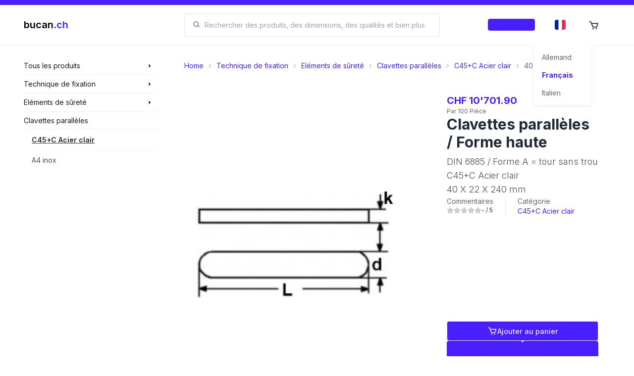

--- FILE ---
content_type: text/html; charset=utf-8
request_url: https://shop.bucan.ch/fr/products/view/212702/bc-120953/clavettes-paralleles-forme-haute/c45c-acier-clair/din-6885-forme-a-tour-sans-trou/40-x-22-x-240-mm
body_size: 26221
content:
<!DOCTYPE html><html lang="fr" dir="ltr" class="__className_f8d785" style="overflow-x:hidden"><head><meta charSet="utf-8"/><meta name="viewport" content="width=device-width, initial-scale=1"/><link rel="preload" href="/_next/static/media/e4af272ccee01ff0-s.p.woff2" as="font" crossorigin="" type="font/woff2"/><link rel="preload" as="image" imageSrcSet="/_next/image?url=%2Fi18n%2Ffr-CH.png&amp;w=16&amp;q=100 16w, /_next/image?url=%2Fi18n%2Ffr-CH.png&amp;w=32&amp;q=100 32w, /_next/image?url=%2Fi18n%2Ffr-CH.png&amp;w=48&amp;q=100 48w, /_next/image?url=%2Fi18n%2Ffr-CH.png&amp;w=64&amp;q=100 64w, /_next/image?url=%2Fi18n%2Ffr-CH.png&amp;w=96&amp;q=100 96w, /_next/image?url=%2Fi18n%2Ffr-CH.png&amp;w=128&amp;q=100 128w, /_next/image?url=%2Fi18n%2Ffr-CH.png&amp;w=256&amp;q=100 256w, /_next/image?url=%2Fi18n%2Ffr-CH.png&amp;w=384&amp;q=100 384w, /_next/image?url=%2Fi18n%2Ffr-CH.png&amp;w=640&amp;q=100 640w, /_next/image?url=%2Fi18n%2Ffr-CH.png&amp;w=750&amp;q=100 750w, /_next/image?url=%2Fi18n%2Ffr-CH.png&amp;w=828&amp;q=100 828w, /_next/image?url=%2Fi18n%2Ffr-CH.png&amp;w=1080&amp;q=100 1080w, /_next/image?url=%2Fi18n%2Ffr-CH.png&amp;w=1200&amp;q=100 1200w, /_next/image?url=%2Fi18n%2Ffr-CH.png&amp;w=1920&amp;q=100 1920w, /_next/image?url=%2Fi18n%2Ffr-CH.png&amp;w=2048&amp;q=100 2048w, /_next/image?url=%2Fi18n%2Ffr-CH.png&amp;w=3840&amp;q=100 3840w" imageSizes="22px" fetchPriority="high"/><link rel="preload" as="image" imageSrcSet="/_next/image?url=https%3A%2F%2Fbucanteststorage.blob.core.windows.net%2Fitem-images-technical%2FBT042101.png&amp;w=256&amp;q=100 256w, /_next/image?url=https%3A%2F%2Fbucanteststorage.blob.core.windows.net%2Fitem-images-technical%2FBT042101.png&amp;w=384&amp;q=100 384w, /_next/image?url=https%3A%2F%2Fbucanteststorage.blob.core.windows.net%2Fitem-images-technical%2FBT042101.png&amp;w=640&amp;q=100 640w, /_next/image?url=https%3A%2F%2Fbucanteststorage.blob.core.windows.net%2Fitem-images-technical%2FBT042101.png&amp;w=750&amp;q=100 750w, /_next/image?url=https%3A%2F%2Fbucanteststorage.blob.core.windows.net%2Fitem-images-technical%2FBT042101.png&amp;w=828&amp;q=100 828w, /_next/image?url=https%3A%2F%2Fbucanteststorage.blob.core.windows.net%2Fitem-images-technical%2FBT042101.png&amp;w=1080&amp;q=100 1080w, /_next/image?url=https%3A%2F%2Fbucanteststorage.blob.core.windows.net%2Fitem-images-technical%2FBT042101.png&amp;w=1200&amp;q=100 1200w, /_next/image?url=https%3A%2F%2Fbucanteststorage.blob.core.windows.net%2Fitem-images-technical%2FBT042101.png&amp;w=1920&amp;q=100 1920w, /_next/image?url=https%3A%2F%2Fbucanteststorage.blob.core.windows.net%2Fitem-images-technical%2FBT042101.png&amp;w=2048&amp;q=100 2048w, /_next/image?url=https%3A%2F%2Fbucanteststorage.blob.core.windows.net%2Fitem-images-technical%2FBT042101.png&amp;w=3840&amp;q=100 3840w" imageSizes="(max-width: 768px) 100vw, (max-width: 1200px) 33vw, 33vw" fetchPriority="high"/><link rel="stylesheet" href="/_next/static/css/546f48e4c69053ef.css" data-precedence="next"/><link rel="stylesheet" href="/_next/static/css/35569240937e69b8.css" data-precedence="next"/><link rel="stylesheet" href="/_next/static/css/54fc46000f7e20bc.css" data-precedence="next"/><link rel="preload" as="script" fetchPriority="low" href="/_next/static/chunks/webpack-3f07480d92697c37.js"/><script src="/_next/static/chunks/fd9d1056-a2b0804d1d9150d1.js" async=""></script><script src="/_next/static/chunks/8069-0b1c54ceb881c7fa.js" async=""></script><script src="/_next/static/chunks/main-app-5c0f9b95fd3d20ef.js" async=""></script><script src="/_next/static/chunks/2635-2d6f993911ddf98f.js" async=""></script><script src="/_next/static/chunks/8757-42d4212c74b0e965.js" async=""></script><script src="/_next/static/chunks/app/layout-678b09424adce4b0.js" async=""></script><script src="/_next/static/chunks/app/template-be3e40acce5d2dac.js" async=""></script><script src="/_next/static/chunks/3d47b92a-c1382645c5d9b6b2.js" async=""></script><script src="/_next/static/chunks/901-832ac2ea68acb1e9.js" async=""></script><script src="/_next/static/chunks/703-412b0df0d6520468.js" async=""></script><script src="/_next/static/chunks/5368-7b3ebf1fecdde905.js" async=""></script><script src="/_next/static/chunks/8977-42076a60b7f28851.js" async=""></script><script src="/_next/static/chunks/app/%5Blocale%5D/(landing)/layout-5a7fe1060a9141cd.js" async=""></script><script src="/_next/static/chunks/8e1d74a4-7ff0554df398a274.js" async=""></script><script src="/_next/static/chunks/9861-6f9eb15ae16de5f6.js" async=""></script><script src="/_next/static/chunks/1317-d7c835550d2ba948.js" async=""></script><script src="/_next/static/chunks/186-578a4d0ee0e4f839.js" async=""></script><script src="/_next/static/chunks/892-d212eddc8986aff0.js" async=""></script><script src="/_next/static/chunks/181-eb0de77483bb5729.js" async=""></script><script src="/_next/static/chunks/app/%5Blocale%5D/(browse)/layout-84d2f4c3a3954322.js" async=""></script><script src="/_next/static/chunks/7639-522f0f5b2aff8ef7.js" async=""></script><script src="/_next/static/chunks/6236-a4bfd1fe5475567b.js" async=""></script><script src="/_next/static/chunks/app/%5Blocale%5D/layout-d8fb884a61c9f1a9.js" async=""></script><script src="/_next/static/chunks/app/not-found-5fc5152f1969cb25.js" async=""></script><script async="" src="https://www.googletagmanager.com/gtag/js?id=G-T39SJ09QW3"></script><script src="/_next/static/chunks/app/%5Blocale%5D/error-3b7edef872538ebe.js" async=""></script><script src="/_next/static/chunks/8403-0ea9806613e383c5.js" async=""></script><script src="/_next/static/chunks/app/%5Blocale%5D/(browse)/products/view/%5Bid%5D/%5B%5B...href%5D%5D/page-998a26a40155c405.js" async=""></script><script src="/_next/static/chunks/app/%5Blocale%5D/(browse)/page-663dbba4067deffb.js" async=""></script><link href="/meta/opensearch.xml" rel="search" title="Bucan Search" type="application/opensearchdescription+xml"/><meta name="theme-color" content="#ffffff"/><title>Clavettes parallèles / Forme haute (40 X 22 X 240 mm) - acheter sur bucan.ch</title><meta name="description" content="Clavettes parallèles / Forme haute (40 X 22 X 240 mm), DIN 6885 / Forme A = tour sans trou, C45+C Acier clair"/><link rel="manifest" href="/manifest.webmanifest"/><meta name="robots" content="index, follow, nocache"/><meta name="googlebot" content="index, follow, noimageindex, max-video-preview:-1, max-image-preview:large, max-snippet:-1"/><link rel="canonical" href="https://shop.bucan.ch/products/view/212702/bc-120953/clavettes-paralleles-forme-haute/c45c-acier-clair/din-6885-forme-a-tour-sans-trou/40-x-22-x-240-mm"/><link rel="alternate" hrefLang="de-CH" href="https://shop.bucan.ch/de/products/view/212702/bc-120953/clavettes-paralleles-forme-haute/c45c-acier-clair/din-6885-forme-a-tour-sans-trou/40-x-22-x-240-mm"/><link rel="alternate" hrefLang="fr-CH" href="https://shop.bucan.ch/fr/products/view/212702/bc-120953/clavettes-paralleles-forme-haute/c45c-acier-clair/din-6885-forme-a-tour-sans-trou/40-x-22-x-240-mm"/><link rel="alternate" hrefLang="it-CH" href="https://shop.bucan.ch/it/products/view/212702/bc-120953/clavettes-paralleles-forme-haute/c45c-acier-clair/din-6885-forme-a-tour-sans-trou/40-x-22-x-240-mm"/><meta name="apple-mobile-web-app-capable" content="yes"/><meta name="apple-mobile-web-app-title" content="bucan.ch"/><meta name="apple-mobile-web-app-status-bar-style" content="default"/><meta property="og:title" content="Clavettes parallèles / Forme haute (40 X 22 X 240 mm) - acheter sur bucan.ch"/><meta property="og:description" content="Clavettes parallèles / Forme haute (40 X 22 X 240 mm), DIN 6885 / Forme A = tour sans trou, C45+C Acier clair"/><meta property="og:url" content="https://shop.bucan.ch/products/view/212702/bc-120953/clavettes-paralleles-forme-haute/c45c-acier-clair/din-6885-forme-a-tour-sans-trou/40-x-22-x-240-mm"/><meta property="og:site_name" content="bucan.ch"/><meta property="og:locale" content="fr"/><meta property="og:image:alt" content="Product image"/><meta property="og:image:type" content="image/png"/><meta property="og:image" content="https://shop.bucan.ch/fr/products/view/212702/opengraph-image-1i7pxo?c080b667397c6719"/><meta property="og:image:width" content="1200"/><meta property="og:image:height" content="630"/><meta property="og:type" content="website"/><meta name="twitter:card" content="summary_large_image"/><meta name="twitter:title" content="Clavettes parallèles / Forme haute (40 X 22 X 240 mm) - acheter sur bucan.ch"/><meta name="twitter:description" content="Clavettes parallèles / Forme haute (40 X 22 X 240 mm), DIN 6885 / Forme A = tour sans trou, C45+C Acier clair"/><meta name="twitter:image:alt" content="Product image"/><meta name="twitter:image:type" content="image/png"/><meta name="twitter:image" content="https://shop.bucan.ch/fr/products/view/212702/opengraph-image-1i7pxo?c080b667397c6719"/><meta name="twitter:image:width" content="1200"/><meta name="twitter:image:height" content="630"/><link rel="icon" href="/favicon.ico" type="image/x-icon" sizes="16x16"/><link rel="icon" href="/icon1.png?577a28c6368ee703" type="image/png" sizes="16x16"/><link rel="icon" href="/icon2.png?9b5f6cbb41672c6a" type="image/png" sizes="32x32"/><link rel="icon" href="/icon3.png?524b0b0d0f295aa7" type="image/png" sizes="150x150"/><link rel="icon" href="/icon4.png?e3bbf1c1e9a61764" type="image/png" sizes="192x192"/><link rel="icon" href="/icon5.png?41d6ab3bff68b56d" type="image/png" sizes="512x512"/><link rel="apple-touch-icon" href="/apple-icon.png?709700ed134d7d30" type="image/png" sizes="180x180"/><meta name="next-size-adjust"/><script async="">
            window.dataLayer = window.dataLayer || [];
            function gtag(){dataLayer.push(arguments);}
            gtag('js', new Date());
            gtag('config', 'G-T39SJ09QW3', {
              page_path: window.location.pathname,
            });
          </script><script>
              (function(c,l,a,r,i,t,y){
                c[a]=c[a]||function(){(c[a].q=c[a].q||[]).push(arguments)};
                t=l.createElement(r);t.async=1;t.src="https://www.clarity.ms/tag/"+i;
                y=l.getElementsByTagName(r)[0];y.parentNode.insertBefore(t,y);
              })(window, document, "clarity", "script", "fvoltf3lrk");
          </script><script type="application/ld+json">{"@type":"Organization","url":"https://shop.bucan.ch","@context":"https://schema.org","name":"Bucan Befestigungstechnik AG","logo":"https://shop.bucan.ch/images/branding/logo-colored.png"}</script><script type="application/ld+json">{"@context":"https://schema.org","@type":"WebSite","name":"bucan.ch","url":"https://shop.bucan.ch","potentialAction":{"@type":"SearchAction","target":"https://shop.bucan.ch/search?q={search_term_string}","query-input":"required name=search_term_string"}}</script><script src="/_next/static/chunks/polyfills-c67a75d1b6f99dc8.js" noModule=""></script></head><body><div id="portal-provider-root"></div><!--$--><!--/$--><!--$--><div id="search-modal-backdrop" class="duration-400 fixed z-[700] hidden h-full w-full flex-col bg-black transition md:flex pointer-events-none opacity-[0]"></div><div id="search-modal-focus-trap" tabindex="-1" class="duration-400 fixed z-[800] h-full max-h-[100%] w-full overflow-hidden bg-white pt-[80px] transition md:max-h-[70%] md:pt-[91px] pointer-events-none translate-y-[-100%] transform pointer-events-none"></div><!--/$--><header class="bsc-layout-header flex w-full flex-col"><div class="fixed z-[10000] h-2.5 w-full bg-primary"></div><div class="fixed z-[1000] flex w-full flex-col"><div class="z-[10000] flex h-2.5 w-full bg-primary"></div><div class="flex w-full md:h-20 lg:pl-[0px] lg:pr-[0px] flex-col transition duration-200 ease-in-out" style="backdrop-filter:saturate(180%) blur(5px);background-color:hsla(0, 0%, 100%, 0.8)"><div class="flex w-full flex-col items-center h-full py-[8px] md:py-[0px]"><div class="flex min-h-full w-full max-w-[1923px] flex-col"><section class="bsc-padding-container flex h-full flex-1 flex-row items-center"><div class="flex-0 z-50 flex flex-col xl:w-[300px] xl:max-w-[300px] xl:flex-1 xl:pl-[24px]"><a href="/fr"><div class="flex-0 flex flex-row items-center"><p class="text-xl font-semibold"><span class="text-black">bucan.</span><span class="text-primary">ch</span></p></div></a></div><div class="flex flex-1 md:flex-none"></div><div class="ml-[48px] hidden flex-1 flex-col md:flex mr-[32px] xl:mr-[48px]"><div class="flex w-full cursor-pointer select-none flex-row items-center gap-[8px] rounded-lg border-[1px] bg-white px-[16px] md:rounded-none rounded-[4px] border-gray-200"><svg stroke="currentColor" fill="currentColor" stroke-width="0" viewBox="0 0 24 24" class="text-black/[0.6]" height="1em" width="1em" xmlns="http://www.w3.org/2000/svg"><path d="M10 18a7.952 7.952 0 0 0 4.897-1.688l4.396 4.396 1.414-1.414-4.396-4.396A7.952 7.952 0 0 0 18 10c0-4.411-3.589-8-8-8s-8 3.589-8 8 3.589 8 8 8zm0-14c3.309 0 6 2.691 6 6s-2.691 6-6 6-6-2.691-6-6 2.691-6 6-6z"></path></svg><input role="searchbox" type="search" maxLength="200" autoComplete="off" data-clarity-unmask="true" class="flex flex-1 bg-transparent px-[8px] py-[8px] text-[14px] outline-none md:py-[12px]" placeholder="Chercher" value=""/></div></div><div class="flex-0 flex h-full max-w-[320px] flex-row justify-end xl:flex-1 xl:pr-[24px] "><div class="self-center px-[16px]"><button class="rounded-[4px] btn-primary border-primary/5 bg-primary/10 text-primary hover:border-primary/20 hover:bg-primary/20 h-6 gap-2 border flex px-4 py-2 items-center justify-center normal-case transition duration-200 overflow-hiddenflex-0 w-max "><p class="text-center font-medium text-[0.7rem] w-full">Enregistrer</p></button></div><div class="z-[1000]"><div class="dropdown h-full"><label tabindex="0" class="h-full"><div class="flex h-full cursor-pointer items-center justify-center p-[12px] transition duration-200 hover:bg-primary/[0.1] lg:p-[24px]"><div class="h-[20px] w-[20px]"><div class="relative h-[20px] w-[22px] overflow-hidden rounded-[4px]"><img alt="Français" fetchPriority="high" decoding="async" data-nimg="fill" style="position:absolute;height:100%;width:100%;left:0;top:0;right:0;bottom:0;object-fit:cover;color:transparent" sizes="22px" srcSet="/_next/image?url=%2Fi18n%2Ffr-CH.png&amp;w=16&amp;q=100 16w, /_next/image?url=%2Fi18n%2Ffr-CH.png&amp;w=32&amp;q=100 32w, /_next/image?url=%2Fi18n%2Ffr-CH.png&amp;w=48&amp;q=100 48w, /_next/image?url=%2Fi18n%2Ffr-CH.png&amp;w=64&amp;q=100 64w, /_next/image?url=%2Fi18n%2Ffr-CH.png&amp;w=96&amp;q=100 96w, /_next/image?url=%2Fi18n%2Ffr-CH.png&amp;w=128&amp;q=100 128w, /_next/image?url=%2Fi18n%2Ffr-CH.png&amp;w=256&amp;q=100 256w, /_next/image?url=%2Fi18n%2Ffr-CH.png&amp;w=384&amp;q=100 384w, /_next/image?url=%2Fi18n%2Ffr-CH.png&amp;w=640&amp;q=100 640w, /_next/image?url=%2Fi18n%2Ffr-CH.png&amp;w=750&amp;q=100 750w, /_next/image?url=%2Fi18n%2Ffr-CH.png&amp;w=828&amp;q=100 828w, /_next/image?url=%2Fi18n%2Ffr-CH.png&amp;w=1080&amp;q=100 1080w, /_next/image?url=%2Fi18n%2Ffr-CH.png&amp;w=1200&amp;q=100 1200w, /_next/image?url=%2Fi18n%2Ffr-CH.png&amp;w=1920&amp;q=100 1920w, /_next/image?url=%2Fi18n%2Ffr-CH.png&amp;w=2048&amp;q=100 2048w, /_next/image?url=%2Fi18n%2Ffr-CH.png&amp;w=3840&amp;q=100 3840w" src="/_next/image?url=%2Fi18n%2Ffr-CH.png&amp;w=3840&amp;q=100"/></div></div></div></label><ul tabindex="0" class="menu dropdown-content right-[-30px] rounded-[4px] bg-base-100 p-[8px] shadow"><li id="de"><div class="flex w-full min-w-[100px] cursor-pointer flex-row items-center gap-[16px] rounded-[8px] p-[8px] transition duration-200 hover:bg-black/[0.1]"><p class="text-sm text-black/[0.6]">Allemand</p></div></li><li id="fr"><div class="flex w-full min-w-[100px] cursor-pointer flex-row items-center gap-[16px] rounded-[8px] p-[8px] transition duration-200 hover:bg-black/[0.1]"><p class="text-sm font-bold text-primary">Français</p></div></li><li id="it"><div class="flex w-full min-w-[100px] cursor-pointer flex-row items-center gap-[16px] rounded-[8px] p-[8px] transition duration-200 hover:bg-black/[0.1]"><p class="text-sm text-black/[0.6]">Italien</p></div></li></ul></div></div><a href="/fr/cart" class="relative hidden h-full md:flex"><div class="flex h-full cursor-pointer items-center justify-center p-[12px] transition duration-200 hover:bg-primary/[0.1] lg:p-[24px]"><div class="h-[20px] w-[20px]"><div class="relative h-full w-full"><svg stroke="currentColor" fill="currentColor" stroke-width="0" viewBox="0 0 24 24" font-size="22px" height="1em" width="1em" xmlns="http://www.w3.org/2000/svg"><path d="M21.822 7.431A1 1 0 0 0 21 7H7.333L6.179 4.23A1.994 1.994 0 0 0 4.333 3H2v2h2.333l4.744 11.385A1 1 0 0 0 10 17h8c.417 0 .79-.259.937-.648l3-8a1 1 0 0 0-.115-.921zM17.307 15h-6.64l-2.5-6h11.39l-2.25 6z"></path><circle cx="10.5" cy="19.5" r="1.5"></circle><circle cx="17.5" cy="19.5" r="1.5"></circle></svg></div></div></div></a></div></section></div></div></div><hr class=""/></div><div class=" h-[72px] md:h-[91px]"></div></header><main class="bsc-layout-main flex w-full flex-col"><section class="bsc-layout-content-container flex w-full max-w-[1923px] flex-col self-center xl:flex-row"><nav class="bsc-layout-nav flex-0 hidden w-[300px] max-w-[300px] flex-col xl:flex xl:pl-[24px]"><section class="-ml-2 flex w-full flex-col text-sm -mt-2"><div class="group pl-2 hover:bg-gray-100"><div class="group relative"><div class="absolute left-[268px] z-10 -mt-[0.5px] hidden w-[280px] flex-col bg-gray-100 group-hover:flex"><ul class="flex flex-col"><li class="mx-4 flex flex-col" style="color:black"><a class="w-full py-2.5 text-sm text-black/70 transition duration-200 hover:text-primary" href="/fr/products/search/1/technique-de-fixation">Technique de fixation</a><hr/></li><li class="mx-4 flex flex-col" style="color:black"><a class="w-full py-2.5 text-sm text-black/70 transition duration-200 hover:text-primary" href="/fr/products/search/4/maison-&amp;-jardin">Maison &amp; Jardin</a><hr/></li><li class="mx-4 flex flex-col" style="color:black"><a class="w-full py-2.5 text-sm text-black/70 transition duration-200 hover:text-primary" href="/fr/products/search/7/outillage">Outillage</a><hr/></li><li class="mx-4 flex flex-col" style="color:black"><a class="w-full py-2.5 text-sm text-black/70 transition duration-200 hover:text-primary" href="/fr/products/search/6386/électricité-et-énergie-solaire">Électricité et énergie solaire</a><hr/></li><li class="mx-4 flex flex-col" style="color:black"><a class="w-full py-2.5 text-sm text-black/70 transition duration-200 hover:text-primary" href="/fr/products/search/6685/8.8-acier-zingué-jaune">8.8 Acier zingué jaune</a><hr/></li><li class="mx-4 flex flex-col" style="color:black"><a class="w-full py-2.5 text-sm text-black/70 transition duration-200 hover:text-primary" href="/fr/products/search/6686/8.8-acier-clair">8.8 Acier clair</a><hr/></li><li class="mx-4 flex flex-col" style="color:black"><a class="w-full py-2.5 text-sm text-black/70 transition duration-200 hover:text-primary" href="/fr/products/search/6687/8.8-acier-zingué">8.8 Acier zingué</a><hr/></li><li class="mx-4 flex flex-col" style="color:black"><a class="w-full py-2.5 text-sm text-black/70 transition duration-200 hover:text-primary" href="/fr/products/search/6688/vis-à-tête-hexagonale-avec-embout-de-sortie">Vis à tête hexagonale avec embout de sortie</a><hr/></li><li class="mx-4 flex flex-col" style="color:black"><a class="w-full py-2.5 text-sm text-black/70 transition duration-200 hover:text-primary" href="/fr/products/search/6689/filetage-à-gauche">Filetage à gauche</a><hr/></li><li class="mx-4 flex flex-col" style="color:black"><a class="w-full py-2.5 text-sm text-black/70 transition duration-200 hover:text-primary" href="/fr/products/search/6690/partiellement-filletées">Partiellement filletées</a><hr/></li><li class="mx-4 flex flex-col" style="color:black"><a class="w-full py-2.5 text-sm text-black/70 transition duration-200 hover:text-primary" href="/fr/products/search/6691/tête-haute">Tête haute</a><hr/></li><li class="mx-4 flex flex-col" style="color:black"><a class="w-full py-2.5 text-sm text-black/70 transition duration-200 hover:text-primary" href="/fr/products/search/6692/12.9-acier-zingué-lamellaire">12.9 Acier zingué lamellaire</a><hr/></li><li class="mx-4 flex flex-col" style="color:black"><a class="w-full py-2.5 text-sm text-black/70 transition duration-200 hover:text-primary" href="/fr/products/search/6693/boulons-à-épaulement-à-tête-hexagonale">Boulons à épaulement à tête hexagonale</a><hr/></li><li class="mx-4 flex flex-col" style="color:black"><a class="w-full py-2.5 text-sm text-black/70 transition duration-200 hover:text-primary" href="/fr/products/search/6694/filetage-métrique-à-pas-fin">Filetage métrique à pas fin</a><hr/></li><li class="mx-4 flex flex-col" style="color:black"><a class="w-full py-2.5 text-sm text-black/70 transition duration-200 hover:text-primary" href="/fr/products/search/6695/8.8-acier-zingué-jaune">8.8 Acier zingué jaune</a><hr/></li><li class="mx-4 flex flex-col" style="color:black"><a class="w-full py-2.5 text-sm text-black/70 transition duration-200 hover:text-primary" href="/fr/products/search/6696/ww-filetage">WW filetage</a><hr/></li><li class="mx-4 flex flex-col" style="color:black"><a class="w-full py-2.5 text-sm text-black/70 transition duration-200 hover:text-primary" href="/fr/products/search/6697/10.9-acier-zingué">10.9 Acier zingué</a><hr/></li><li class="mx-4 flex flex-col" style="color:black"><a class="w-full py-2.5 text-sm text-black/70 transition duration-200 hover:text-primary" href="/fr/products/search/6698/a4-inox">A4 inox</a><hr/></li><li class="mx-4 flex flex-col" style="color:black"><a class="w-full py-2.5 text-sm text-black/70 transition duration-200 hover:text-primary" href="/fr/products/search/6699/10.9-acier-clair">10.9 Acier clair</a><hr/></li><li class="mx-4 flex flex-col" style="color:black"><a class="w-full py-2.5 text-sm text-black/70 transition duration-200 hover:text-primary" href="/fr/products/search/6700/8.8-acier-zingué-jaune-chromés">8.8 Acier zingué jaune chromés</a><hr/></li><li class="mx-4 flex flex-col" style="color:black"><a class="w-full py-2.5 text-sm text-black/70 transition duration-200 hover:text-primary" href="/fr/products/search/6701/filetage-pouce">Filetage pouce</a><hr/></li><li class="mx-4 flex flex-col" style="color:black"><a class="w-full py-2.5 text-sm text-black/70 transition duration-200 hover:text-primary" href="/fr/products/search/6702/unc-filetage">UNC filetage</a><hr/></li><li class="mx-4 flex flex-col" style="color:black"><a class="w-full py-2.5 text-sm text-black/70 transition duration-200 hover:text-primary" href="/fr/products/search/6703/a4-inox">A4 inox</a><hr/></li><li class="mx-4 flex flex-col" style="color:black"><a class="w-full py-2.5 text-sm text-black/70 transition duration-200 hover:text-primary" href="/fr/products/search/6704/aluminium">Aluminium</a><hr/></li><li class="mx-4 flex flex-col" style="color:black"><a class="w-full py-2.5 text-sm text-black/70 transition duration-200 hover:text-primary" href="/fr/products/search/6705/formantes-le-filetage">Formantes le filetage</a><hr/></li><li class="mx-4 flex flex-col" style="color:black"><a class="w-full py-2.5 text-sm text-black/70 transition duration-200 hover:text-primary" href="/fr/products/search/6706/acier-zingué">Acier zingué</a><hr/></li><li class="mx-4 flex flex-col" style="color:black"><a class="w-full py-2.5 text-sm text-black/70 transition duration-200 hover:text-primary" href="/fr/products/search/6707/a2-inox">A2 inox</a><hr/></li><li class="mx-4 flex flex-col" style="color:black"><a class="w-full py-2.5 text-sm text-black/70 transition duration-200 hover:text-primary" href="/fr/products/search/6708/cruciforme">Cruciforme</a><hr/></li><li class="mx-4 flex flex-col" style="color:black"><a class="w-full py-2.5 text-sm text-black/70 transition duration-200 hover:text-primary" href="/fr/products/search/6709/4.8-acier-zingué">4.8 Acier zingué</a><hr/></li><li class="mx-4 flex flex-col" style="color:black"><a class="w-full py-2.5 text-sm text-black/70 transition duration-200 hover:text-primary" href="/fr/products/search/6710/cruciforme">Cruciforme</a><hr/></li><li class="mx-4 flex flex-col" style="color:black"><a class="w-full py-2.5 text-sm text-black/70 transition duration-200 hover:text-primary" href="/fr/products/search/6711/filetage-pouce">Filetage pouce</a><hr/></li><li class="mx-4 flex flex-col" style="color:black"><a class="w-full py-2.5 text-sm text-black/70 transition duration-200 hover:text-primary" href="/fr/products/search/6712/unc-filetage">UNC filetage</a><hr/></li><li class="mx-4 flex flex-col" style="color:black"><a class="w-full py-2.5 text-sm text-black/70 transition duration-200 hover:text-primary" href="/fr/products/search/6713/unf-filetage">UNF filetage</a><hr/></li><li class="mx-4 flex flex-col" style="color:black"><a class="w-full py-2.5 text-sm text-black/70 transition duration-200 hover:text-primary" href="/fr/products/search/6714/vis-autotaraudeuse-à-tête-hexagonale">Vis autotaraudeuse à tête hexagonale</a><hr/></li><li class="mx-4 flex flex-col" style="color:black"><a class="w-full py-2.5 text-sm text-black/70 transition duration-200 hover:text-primary" href="/fr/products/search/6715/vis-autotaraudeuse-à-tête-fraisée-avec-torx">Vis autotaraudeuse à tête fraisée avec torx</a><hr/></li><li class="mx-4 flex flex-col" style="color:black"><a class="w-full py-2.5 text-sm text-black/70 transition duration-200 hover:text-primary" href="/fr/products/search/6716/acier-zingué-à-chaud">Acier zingué à chaud</a><hr/></li><li class="mx-4 flex flex-col" style="color:black"><a class="w-full py-2.5 text-sm text-black/70 transition duration-200 hover:text-primary" href="/fr/products/search/6717/boulons-à-deux-ergots">Boulons à deux ergots</a><hr/></li><li class="mx-4 flex flex-col" style="color:black"><a class="w-full py-2.5 text-sm text-black/70 transition duration-200 hover:text-primary" href="/fr/products/search/6718/4.8-acier-zingué-à-chaud">4.8 Acier zingué à chaud</a><hr/></li><li class="mx-4 flex flex-col" style="color:black"><a class="w-full py-2.5 text-sm text-black/70 transition duration-200 hover:text-primary" href="/fr/products/search/6719/vis-à-tête-fraisée-avec-insert-carré">Vis à tête fraisée avec insert carré</a><hr/></li><li class="mx-4 flex flex-col" style="color:black"><a class="w-full py-2.5 text-sm text-black/70 transition duration-200 hover:text-primary" href="/fr/products/search/6720/insert-carré-haut">Insert carré haut</a><hr/></li><li class="mx-4 flex flex-col" style="color:black"><a class="w-full py-2.5 text-sm text-black/70 transition duration-200 hover:text-primary" href="/fr/products/search/6721/4.6-acier-zingué">4.6 Acier zingué</a><hr/></li><li class="mx-4 flex flex-col" style="color:black"><a class="w-full py-2.5 text-sm text-black/70 transition duration-200 hover:text-primary" href="/fr/products/search/6722/insert-carré-bas">Insert carré bas</a><hr/></li><li class="mx-4 flex flex-col" style="color:black"><a class="w-full py-2.5 text-sm text-black/70 transition duration-200 hover:text-primary" href="/fr/products/search/6723/8.8-acier-clair">8.8 Acier clair</a><hr/></li><li class="mx-4 flex flex-col" style="color:black"><a class="w-full py-2.5 text-sm text-black/70 transition duration-200 hover:text-primary" href="/fr/products/search/6724/8.8-acier-zingué-jaune">8.8 Acier zingué jaune</a><hr/></li><li class="mx-4 flex flex-col" style="color:black"><a class="w-full py-2.5 text-sm text-black/70 transition duration-200 hover:text-primary" href="/fr/products/search/6725/vis-à-tête-fraisée-avec-nez">Vis à tête fraisée avec nez</a><hr/></li><li class="mx-4 flex flex-col" style="color:black"><a class="w-full py-2.5 text-sm text-black/70 transition duration-200 hover:text-primary" href="/fr/products/search/6726/4.6-acier-zingué">4.6 Acier zingué</a><hr/></li><li class="mx-4 flex flex-col" style="color:black"><a class="w-full py-2.5 text-sm text-black/70 transition duration-200 hover:text-primary" href="/fr/products/search/6727/4.6-acier-clair">4.6 Acier clair</a><hr/></li><li class="mx-4 flex flex-col" style="color:black"><a class="w-full py-2.5 text-sm text-black/70 transition duration-200 hover:text-primary" href="/fr/products/search/6728/vis-à-béton">Vis à béton</a><hr/></li><li class="mx-4 flex flex-col" style="color:black"><a class="w-full py-2.5 text-sm text-black/70 transition duration-200 hover:text-primary" href="/fr/products/search/6729/pan-head-avec-torx">Pan-Head avec Torx</a><hr/></li><li class="mx-4 flex flex-col" style="color:black"><a class="w-full py-2.5 text-sm text-black/70 transition duration-200 hover:text-primary" href="/fr/products/search/6730/vis-à-tête-fraisée-avec-torx">Vis à tête fraisée avec torx</a><hr/></li><li class="mx-4 flex flex-col" style="color:black"><a class="w-full py-2.5 text-sm text-black/70 transition duration-200 hover:text-primary" href="/fr/products/search/6731/a4-inox">A4 inox</a><hr/></li><li class="mx-4 flex flex-col" style="color:black"><a class="w-full py-2.5 text-sm text-black/70 transition duration-200 hover:text-primary" href="/fr/products/search/6732/a4-inox">A4 inox</a><hr/></li><li class="mx-4 flex flex-col" style="color:black"><a class="w-full py-2.5 text-sm text-black/70 transition duration-200 hover:text-primary" href="/fr/products/search/6733/a4-inox">A4 inox</a><hr/></li><li class="mx-4 flex flex-col" style="color:black"><a class="w-full py-2.5 text-sm text-black/70 transition duration-200 hover:text-primary" href="/fr/products/search/6734/petite-tête">Petite tête</a><hr/></li><li class="mx-4 flex flex-col" style="color:black"><a class="w-full py-2.5 text-sm text-black/70 transition duration-200 hover:text-primary" href="/fr/products/search/6735/outils-pour-rivets-aveugles">Outils pour rivets aveugles</a><hr/></li><li class="mx-4 flex flex-col" style="color:black"><a class="w-full py-2.5 text-sm text-black/70 transition duration-200 hover:text-primary" href="/fr/products/search/6736/inservice+">inService+</a><hr/></li><li class="mx-4 flex flex-col" style="color:black"><a class="w-full py-2.5 text-sm text-black/70 transition duration-200 hover:text-primary" href="/fr/products/search/6737/aérotherme">Aérotherme</a><hr/></li><li class="mx-4 flex flex-col" style="color:black"><a class="w-full py-2.5 text-sm text-black/70 transition duration-200 hover:text-primary" href="/fr/products/search/6738/perfectpro">PerfectPro</a><hr/></li><li class="mx-4 flex flex-col" style="color:black"><a class="w-full py-2.5 text-sm text-black/70 transition duration-200 hover:text-primary" href="/fr/products/search/6739/haut-parleurs-et-musique">Haut-parleurs et musique</a><hr/></li><li class="mx-4 flex flex-col" style="color:black"><a class="w-full py-2.5 text-sm text-black/70 transition duration-200 hover:text-primary" href="/fr/products/search/6740/étiquettes-de-produit">Étiquettes de produit</a></li></ul></div><h3 class="w-full py-2 "><a class="flex w-full flex-row items-center justify-between gap-2 text-sm text-black/90" href="/fr/products/search/all"><span>Tous les produits</span><svg stroke="currentColor" fill="currentColor" stroke-width="0" viewBox="0 0 24 24" class="mr-2 text-xs" height="1em" width="1em" xmlns="http://www.w3.org/2000/svg"><path d="m9 19 8-7-8-7z"></path></svg></a></h3></div><hr/></div></section><section class="-ml-2 flex w-full flex-col text-sm "><div class="group pl-2 hover:bg-gray-100"><div class="group relative"><div class="absolute left-[268px] z-10 -mt-[0.5px] hidden w-[280px] flex-col bg-gray-100 group-hover:flex"><ul class="flex flex-col"><li class="mx-4 flex flex-col" style="color:black"><a class="w-full py-2.5 text-sm text-black/70 transition duration-200 hover:text-primary" href="/fr/products/search/10/technique-de-fixation/vis">Vis</a><hr/></li><li class="mx-4 flex flex-col" style="color:black"><a class="w-full py-2.5 text-sm text-black/70 transition duration-200 hover:text-primary" href="/fr/products/search/13/technique-de-fixation/ecrous">Ecrous</a><hr/></li><li class="mx-4 flex flex-col" style="color:black"><a class="w-full py-2.5 text-sm text-black/70 transition duration-200 hover:text-primary" href="/fr/products/search/16/technique-de-fixation/rondelles">Rondelles</a><hr/></li><li class="mx-4 flex flex-col" style="color:black"><a class="w-full py-2.5 text-sm text-black/70 transition duration-200 hover:text-primary" href="/fr/products/search/19/technique-de-fixation/eléments-de-sûreté">Eléments de sûreté</a><hr/></li><li class="mx-4 flex flex-col" style="color:black"><a class="w-full py-2.5 text-sm text-black/70 transition duration-200 hover:text-primary" href="/fr/products/search/22/technique-de-fixation/cheville">Cheville</a><hr/></li><li class="mx-4 flex flex-col" style="color:black"><a class="w-full py-2.5 text-sm text-black/70 transition duration-200 hover:text-primary" href="/fr/products/search/25/technique-de-fixation/rivets">Rivets</a><hr/></li><li class="mx-4 flex flex-col" style="color:black"><a class="w-full py-2.5 text-sm text-black/70 transition duration-200 hover:text-primary" href="/fr/products/search/28/technique-de-fixation/cales-en-u-et-pièces-en-plastique">Cales en U et pièces en plastique</a><hr/></li><li class="mx-4 flex flex-col" style="color:black"><a class="w-full py-2.5 text-sm text-black/70 transition duration-200 hover:text-primary" href="/fr/products/search/31/technique-de-fixation/broches-wires">Broches Wires</a><hr/></li><li class="mx-4 flex flex-col" style="color:black"><a class="w-full py-2.5 text-sm text-black/70 transition duration-200 hover:text-primary" href="/fr/products/search/34/technique-de-fixation/chaînes-et-accessoires">Chaînes et accessoires</a><hr/></li><li class="mx-4 flex flex-col" style="color:black"><a class="w-full py-2.5 text-sm text-black/70 transition duration-200 hover:text-primary" href="/fr/products/search/6428/technique-de-fixation/systèmes-kanban">Systèmes Kanban</a></li></ul></div><h3 class="w-full py-2 "><a class="flex w-full flex-row items-center justify-between gap-2 text-sm text-black/90" href="/fr/products/search/1/technique-de-fixation"><span>Technique de fixation</span><svg stroke="currentColor" fill="currentColor" stroke-width="0" viewBox="0 0 24 24" class="mr-2 text-xs" height="1em" width="1em" xmlns="http://www.w3.org/2000/svg"><path d="m9 19 8-7-8-7z"></path></svg></a></h3></div><hr/></div></section><section class="-ml-2 flex w-full flex-col text-sm "><div class="group pl-2 hover:bg-gray-100"><div class="group relative"><div class="absolute left-[268px] z-10 -mt-[0.5px] hidden w-[280px] flex-col bg-gray-100 group-hover:flex"><ul class="flex flex-col"><li class="mx-4 flex flex-col" style="color:black"><a class="w-full py-2.5 text-sm text-black/70 transition duration-200 hover:text-primary" href="/fr/products/search/2854/eléments-de-sûreté/rondelles-ressorts">Rondelles ressorts</a><hr/></li><li class="mx-4 flex flex-col" style="color:black"><a class="w-full py-2.5 text-sm text-black/70 transition duration-200 hover:text-primary" href="/fr/products/search/2857/eléments-de-sûreté/rondelles-dentées">Rondelles dentées</a><hr/></li><li class="mx-4 flex flex-col" style="color:black"><a class="w-full py-2.5 text-sm text-black/70 transition duration-200 hover:text-primary" href="/fr/products/search/2860/eléments-de-sûreté/rondelles-éventail">Rondelles éventail</a><hr/></li><li class="mx-4 flex flex-col" style="color:black"><a class="w-full py-2.5 text-sm text-black/70 transition duration-200 hover:text-primary" href="/fr/products/search/2863/eléments-de-sûreté/rondelles-élastiques">Rondelles élastiques</a><hr/></li><li class="mx-4 flex flex-col" style="color:black"><a class="w-full py-2.5 text-sm text-black/70 transition duration-200 hover:text-primary" href="/fr/products/search/2866/eléments-de-sûreté/rondelles-élastiques">Rondelles élastiques</a><hr/></li><li class="mx-4 flex flex-col" style="color:black"><a class="w-full py-2.5 text-sm text-black/70 transition duration-200 hover:text-primary" href="/fr/products/search/2869/eléments-de-sûreté/rondelles-à-plateau">Rondelles à plateau</a><hr/></li><li class="mx-4 flex flex-col" style="color:black"><a class="w-full py-2.5 text-sm text-black/70 transition duration-200 hover:text-primary" href="/fr/products/search/2872/eléments-de-sûreté/rondelles-élastiques">Rondelles élastiques</a><hr/></li><li class="mx-4 flex flex-col" style="color:black"><a class="w-full py-2.5 text-sm text-black/70 transition duration-200 hover:text-primary" href="/fr/products/search/2875/eléments-de-sûreté/schnorr-rondelles-de-sécurité">Schnorr Rondelles de sécurité</a><hr/></li><li class="mx-4 flex flex-col" style="color:black"><a class="w-full py-2.5 text-sm text-black/70 transition duration-200 hover:text-primary" href="/fr/products/search/2878/eléments-de-sûreté/rondelles-de-sécurité-nord-lock">Rondelles de sécurité Nord-Lock</a><hr/></li><li class="mx-4 flex flex-col" style="color:black"><a class="w-full py-2.5 text-sm text-black/70 transition duration-200 hover:text-primary" href="/fr/products/search/2881/eléments-de-sûreté/rondelles-d’ajustage">Rondelles d’ajustage</a><hr/></li><li class="mx-4 flex flex-col" style="color:black"><a class="w-full py-2.5 text-sm text-black/70 transition duration-200 hover:text-primary" href="/fr/products/search/2884/eléments-de-sûreté/rondelles-de-serrage">Rondelles de serrage</a><hr/></li><li class="mx-4 flex flex-col" style="color:black"><a class="w-full py-2.5 text-sm text-black/70 transition duration-200 hover:text-primary" href="/fr/products/search/2887/eléments-de-sûreté/anneaux-de-sécurité">Anneaux de sécurité</a><hr/></li><li class="mx-4 flex flex-col" style="color:black"><a class="w-full py-2.5 text-sm text-black/70 transition duration-200 hover:text-primary" href="/fr/products/search/2890/eléments-de-sûreté/rondelles-de-sécurité">Rondelles de sécurité</a><hr/></li><li class="mx-4 flex flex-col" style="color:black"><a class="w-full py-2.5 text-sm text-black/70 transition duration-200 hover:text-primary" href="/fr/products/search/2893/eléments-de-sûreté/bagues-de-blocage">Bagues de blocage</a><hr/></li><li class="mx-4 flex flex-col" style="color:black"><a class="w-full py-2.5 text-sm text-black/70 transition duration-200 hover:text-primary" href="/fr/products/search/2896/eléments-de-sûreté/goupilles-fendues">Goupilles fendues</a><hr/></li><li class="mx-4 flex flex-col" style="color:black"><a class="w-full py-2.5 text-sm text-black/70 transition duration-200 hover:text-primary" href="/fr/products/search/2899/eléments-de-sûreté/goupilles-fendues-abattantes">Goupilles fendues abattantes</a><hr/></li><li class="mx-4 flex flex-col" style="color:black"><a class="w-full py-2.5 text-sm text-black/70 transition duration-200 hover:text-primary" href="/fr/products/search/2902/eléments-de-sûreté/goupilles-ressort">Goupilles ressort</a><hr/></li><li class="mx-4 flex flex-col" style="color:black"><a class="w-full py-2.5 text-sm text-black/70 transition duration-200 hover:text-primary" href="/fr/products/search/2905/eléments-de-sûreté/douilles">Douilles</a><hr/></li><li class="mx-4 flex flex-col" style="color:black"><a class="w-full py-2.5 text-sm text-black/70 transition duration-200 hover:text-primary" href="/fr/products/search/2908/eléments-de-sûreté/goupilles-cylindriques">Goupilles cylindriques</a><hr/></li><li class="mx-4 flex flex-col" style="color:black"><a class="w-full py-2.5 text-sm text-black/70 transition duration-200 hover:text-primary" href="/fr/products/search/2911/eléments-de-sûreté/goupilles-coniques-avec-téton-fileté">Goupilles coniques avec téton fileté</a><hr/></li><li class="mx-4 flex flex-col" style="color:black"><a class="w-full py-2.5 text-sm text-black/70 transition duration-200 hover:text-primary" href="/fr/products/search/2914/eléments-de-sûreté/clavettes-parallèles">Clavettes parallèles</a><hr/></li><li class="mx-4 flex flex-col" style="color:black"><a class="w-full py-2.5 text-sm text-black/70 transition duration-200 hover:text-primary" href="/fr/products/search/2917/eléments-de-sûreté/goupilles-cannelées-d’ajustage">Goupilles cannelées d’ajustage</a><hr/></li><li class="mx-4 flex flex-col" style="color:black"><a class="w-full py-2.5 text-sm text-black/70 transition duration-200 hover:text-primary" href="/fr/products/list/2920/eléments-de-sûreté/dubo-bagues-de-sûreté-et-d’étanchéité">Dubo Bagues de sûreté et d’étanchéité</a><hr/></li><li class="mx-4 flex flex-col" style="color:black"><a class="w-full py-2.5 text-sm text-black/70 transition duration-200 hover:text-primary" href="/fr/products/list/2923/eléments-de-sûreté/joints-d’étanchéité">Joints d’étanchéité</a><hr/></li><li class="mx-4 flex flex-col" style="color:black"><a class="w-full py-2.5 text-sm text-black/70 transition duration-200 hover:text-primary" href="/fr/products/search/2926/eléments-de-sûreté/leviers-à-fourche-et-accessoires">Leviers à fourche et accessoires</a><hr/></li><li class="mx-4 flex flex-col" style="color:black"><a class="w-full py-2.5 text-sm text-black/70 transition duration-200 hover:text-primary" href="/fr/products/search/2929/eléments-de-sûreté/anneaux-de-blocage">Anneaux de blocage</a><hr/></li><li class="mx-4 flex flex-col" style="color:black"><a class="w-full py-2.5 text-sm text-black/70 transition duration-200 hover:text-primary" href="/fr/products/search/2932/eléments-de-sûreté/rondelles-de-blocage">Rondelles de blocage</a></li></ul></div><h3 class="w-full py-2 "><a class="flex w-full flex-row items-center justify-between gap-2 text-sm text-black/90" href="/fr/products/search/19/eléments-de-sûreté"><span>Eléments de sûreté</span><svg stroke="currentColor" fill="currentColor" stroke-width="0" viewBox="0 0 24 24" class="mr-2 text-xs" height="1em" width="1em" xmlns="http://www.w3.org/2000/svg"><path d="m9 19 8-7-8-7z"></path></svg></a></h3></div><hr/></div></section><section class="-ml-2 flex w-full flex-col text-sm "><div class="group pl-2 "><div class="group relative"><h3 class="w-full py-2 "><a class="flex w-full flex-row items-center justify-between gap-2 text-sm text-black/90" href="/fr/products/search/2914/clavettes-parallèles"><span>Clavettes parallèles</span></a></h3></div><hr/></div></section><section class="-ml-2 flex w-full flex-col text-sm "><div class="group pl-2 "><ul><li class="ml-4 flex flex-col"><a class="w-full py-2.5 text-sm link font-semibold" href="/fr/products/list/3265/c45+c-acier-clair/c45+c-acier-clair">C45+C Acier clair</a><hr/></li><li class="ml-4 flex flex-col"><a class="w-full py-2.5 text-sm text-black/70 transition duration-200 hover:text-primary" href="/fr/products/list/3268/c45+c-acier-clair/a4-inox">A4 inox</a></li></ul></div></section></nav><section class="bsc-layout-content relative flex w-full flex-1 flex-col overflow-hidden pr-[0px] xl:pl-[48px] xl:pr-[48px] undefined"><div id="page-top"></div><script type="application/ld+json">{"@context":"https://schema.org/","@type":"Product","name":"Clavettes parallèles / Forme haute (40 X 22 X 240 mm)","description":"Clavettes parallèles / Forme haute, DIN 6885 / Forme A = tour sans trou, C45+C Acier clair, 40 X 22 X 240 mm","sku":"BC-120953","brand":{"@type":"Brand","name":"Bucan Befestigungstechnik AG"},"image":["https://bucanteststorage.blob.core.windows.net/item-images-technical/BT042101.png"],"offers":{"@type":"Offer","priceCurrency":"CHF","price":"99","availability":"https://schema.org/InStock","itemCondition":"https://schema.org/NewCondition","url":"https://shop.bucan.ch/fr/products/view/212703/bc-120953/clavettes-parallles-forme-haute/c45c-acier-clair/din-6885-forme-a-tour-sans-trou/40-x-22-x-240-mm","seller":{"@type":"Organization","name":"Bucan Befestigungstechnik AG"}}}</script><!--$!--><template data-dgst="BAILOUT_TO_CLIENT_SIDE_RENDERING"></template><!--/$--><!--$!--><template data-dgst="BAILOUT_TO_CLIENT_SIDE_RENDERING"></template><!--/$--><div class="relative touch-pan-y overflow-x-hidden overflow-y-hidden"><div class="overflow-x-auto sm:overflow-x-hidden scrollbar-hide"><div class="flex flex-row flex-nowrap"><script type="application/ld+json">{"@context":"https://schema.org","@type":"BreadcrumbList","itemListElement":[{"@type":"ListItem","position":1,"name":"Technique de fixation","item":"https://shop.bucan.ch/fr/products/search/1/technique-de-fixation"},{"@type":"ListItem","position":2,"name":"Eléments de sûreté","item":"https://shop.bucan.ch/fr/products/search/19/eléments-de-sûreté"},{"@type":"ListItem","position":3,"name":"Clavettes parallèles","item":"https://shop.bucan.ch/fr/products/search/2914/clavettes-parallèles"},{"@type":"ListItem","position":4,"name":"C45+C Acier clair","item":"https://shop.bucan.ch/fr/products/list/3265/c45+c-acier-clair"},{"@type":"ListItem","position":4,"name":"40 X 22 X 240 mm","item":"https://shop.bucan.ch/fr/products/view/212702/bc-120953/clavettes-paralleles-forme-haute/c45c-acier-clair/din-6885-forme-a-tour-sans-trou/40-x-22-x-240-mm"}]}</script><nav class="breadcrumbs relative min-w-[min-content] p-0 text-sm"><ul><li><a class="text-primary" href="/fr">Home</a></li><li><a class="text-primary" href="/fr/products/search/1/technique-de-fixation">Technique de fixation</a></li><li><a class="text-primary" href="/fr/products/search/19/eléments-de-sûreté">Eléments de sûreté</a></li><li><a class="text-primary" href="/fr/products/search/2914/clavettes-parallèles">Clavettes parallèles</a></li><li><a class="text-primary" href="/fr/products/list/3265/c45+c-acier-clair">C45+C Acier clair</a></li><li><a class="pointer-events-none text-black/[0.6]" href="/fr/products/view/212702/bc-120953/clavettes-paralleles-forme-haute/c45c-acier-clair/din-6885-forme-a-tour-sans-trou/40-x-22-x-240-mm">40 X 22 X 240 mm</a></li></ul></nav></div></div></div><div class="mb-[24px] mt-[24px] grid h-max grid-cols-1 lg:mt-[46px] lg:grid-cols-2 lg:gap-[48px] xl:grid-cols-5"><div class="col-span-1 flex flex-col items-center justify-center px-[16px] py-[24px] lg:px-[24px] lg:py-[24px] xl:col-span-3 h-[300px] lg:h-[600px]"><div class="relative h-full w-full" style="max-height:250px"><div class="relative flex h-full w-full flex-col"><div class="flex h-full flex-1 flex-row"><div class="relative h-full w-full "><img alt="Image 1" fetchPriority="high" decoding="async" data-nimg="fill" style="position:absolute;height:100%;width:100%;left:0;top:0px;right:0;bottom:0;object-fit:contain;color:transparent" sizes="(max-width: 768px) 100vw, (max-width: 1200px) 33vw, 33vw" srcSet="/_next/image?url=https%3A%2F%2Fbucanteststorage.blob.core.windows.net%2Fitem-images-technical%2FBT042101.png&amp;w=256&amp;q=100 256w, /_next/image?url=https%3A%2F%2Fbucanteststorage.blob.core.windows.net%2Fitem-images-technical%2FBT042101.png&amp;w=384&amp;q=100 384w, /_next/image?url=https%3A%2F%2Fbucanteststorage.blob.core.windows.net%2Fitem-images-technical%2FBT042101.png&amp;w=640&amp;q=100 640w, /_next/image?url=https%3A%2F%2Fbucanteststorage.blob.core.windows.net%2Fitem-images-technical%2FBT042101.png&amp;w=750&amp;q=100 750w, /_next/image?url=https%3A%2F%2Fbucanteststorage.blob.core.windows.net%2Fitem-images-technical%2FBT042101.png&amp;w=828&amp;q=100 828w, /_next/image?url=https%3A%2F%2Fbucanteststorage.blob.core.windows.net%2Fitem-images-technical%2FBT042101.png&amp;w=1080&amp;q=100 1080w, /_next/image?url=https%3A%2F%2Fbucanteststorage.blob.core.windows.net%2Fitem-images-technical%2FBT042101.png&amp;w=1200&amp;q=100 1200w, /_next/image?url=https%3A%2F%2Fbucanteststorage.blob.core.windows.net%2Fitem-images-technical%2FBT042101.png&amp;w=1920&amp;q=100 1920w, /_next/image?url=https%3A%2F%2Fbucanteststorage.blob.core.windows.net%2Fitem-images-technical%2FBT042101.png&amp;w=2048&amp;q=100 2048w, /_next/image?url=https%3A%2F%2Fbucanteststorage.blob.core.windows.net%2Fitem-images-technical%2FBT042101.png&amp;w=3840&amp;q=100 3840w" src="/_next/image?url=https%3A%2F%2Fbucanteststorage.blob.core.windows.net%2Fitem-images-technical%2FBT042101.png&amp;w=3840&amp;q=100"/></div></div></div></div></div><div class="col-span-1 flex flex-1 flex-col xl:col-span-2"><article class="flex-0 flex w-full flex-col gap-[24px] lg:gap-[48px]"><div class="flex w-full flex-row gap-[24px]"><div class="flex flex-1 flex-col"><p class="text-md font-bold sm:text-xl"><data value="10701.900000000001" class="text-primary">CHF 10&#x27;701.90</data></p><p class="text-xs text-black/[0.6]">Par 100 Pièce</p></div></div><div class="flex flex-1 flex-col gap-[24px] lg:gap-[48px]"><div class="flex flex-col"><h1 class="line-0 mb-[8px] text-xl font-bold md:text-2xl lg:text-3xl">Clavettes parallèles / Forme haute</h1><p class="text-md line-0 font-light text-black/[0.7] lg:text-lg">DIN 6885 / Forme A = tour sans trou</p><p class="text-md line-0 font-light text-black/[0.7] lg:text-lg">C45+C Acier clair</p><p class="text-md line-0 font-light text-black/[0.7] lg:text-lg">40 X 22 X 240 mm</p></div><div class="flex w-full flex-row divide-x"><div class="flex min-w-max flex-col gap-[4px] pr-[24px] text-xs sm:text-sm lg:gap-[6px]"><p class="text-black/[0.6]">Commentaires</p><a class="flex flex-row items-center gap-[4px]" href="/fr/products/view/212703/bc-120953/clavettes-parallles-forme-haute/c45c-acier-clair/din-6885-forme-a-tour-sans-trou/40-x-22-x-240-mm#ratings"><div class="flex flex-row gap-[4px]"><svg stroke="currentColor" fill="currentColor" stroke-width="0" viewBox="0 0 576 512" class="text-black/[0.2] text-sm" height="1em" width="1em" xmlns="http://www.w3.org/2000/svg"><path d="M259.3 17.8L194 150.2 47.9 171.5c-26.2 3.8-36.7 36.1-17.7 54.6l105.7 103-25 145.5c-4.5 26.3 23.2 46 46.4 33.7L288 439.6l130.7 68.7c23.2 12.2 50.9-7.4 46.4-33.7l-25-145.5 105.7-103c19-18.5 8.5-50.8-17.7-54.6L382 150.2 316.7 17.8c-11.7-23.6-45.6-23.9-57.4 0z"></path></svg><svg stroke="currentColor" fill="currentColor" stroke-width="0" viewBox="0 0 576 512" class="text-black/[0.2] text-sm" height="1em" width="1em" xmlns="http://www.w3.org/2000/svg"><path d="M259.3 17.8L194 150.2 47.9 171.5c-26.2 3.8-36.7 36.1-17.7 54.6l105.7 103-25 145.5c-4.5 26.3 23.2 46 46.4 33.7L288 439.6l130.7 68.7c23.2 12.2 50.9-7.4 46.4-33.7l-25-145.5 105.7-103c19-18.5 8.5-50.8-17.7-54.6L382 150.2 316.7 17.8c-11.7-23.6-45.6-23.9-57.4 0z"></path></svg><svg stroke="currentColor" fill="currentColor" stroke-width="0" viewBox="0 0 576 512" class="text-black/[0.2] text-sm" height="1em" width="1em" xmlns="http://www.w3.org/2000/svg"><path d="M259.3 17.8L194 150.2 47.9 171.5c-26.2 3.8-36.7 36.1-17.7 54.6l105.7 103-25 145.5c-4.5 26.3 23.2 46 46.4 33.7L288 439.6l130.7 68.7c23.2 12.2 50.9-7.4 46.4-33.7l-25-145.5 105.7-103c19-18.5 8.5-50.8-17.7-54.6L382 150.2 316.7 17.8c-11.7-23.6-45.6-23.9-57.4 0z"></path></svg><svg stroke="currentColor" fill="currentColor" stroke-width="0" viewBox="0 0 576 512" class="text-black/[0.2] text-sm" height="1em" width="1em" xmlns="http://www.w3.org/2000/svg"><path d="M259.3 17.8L194 150.2 47.9 171.5c-26.2 3.8-36.7 36.1-17.7 54.6l105.7 103-25 145.5c-4.5 26.3 23.2 46 46.4 33.7L288 439.6l130.7 68.7c23.2 12.2 50.9-7.4 46.4-33.7l-25-145.5 105.7-103c19-18.5 8.5-50.8-17.7-54.6L382 150.2 316.7 17.8c-11.7-23.6-45.6-23.9-57.4 0z"></path></svg><svg stroke="currentColor" fill="currentColor" stroke-width="0" viewBox="0 0 576 512" class="text-black/[0.2] text-sm" height="1em" width="1em" xmlns="http://www.w3.org/2000/svg"><path d="M259.3 17.8L194 150.2 47.9 171.5c-26.2 3.8-36.7 36.1-17.7 54.6l105.7 103-25 145.5c-4.5 26.3 23.2 46 46.4 33.7L288 439.6l130.7 68.7c23.2 12.2 50.9-7.4 46.4-33.7l-25-145.5 105.7-103c19-18.5 8.5-50.8-17.7-54.6L382 150.2 316.7 17.8c-11.7-23.6-45.6-23.9-57.4 0z"></path></svg></div><p class="text-xs">-<!-- --> / 5</p></a></div><div class="flex min-w-max flex-col gap-[4px] px-[24px] text-xs sm:text-sm"><p class="text-black/[0.6]">Catégorie</p><a class="link-hover link text-primary" href="/fr/products/list/3265/c45c-acier-clair">C45+C Acier clair</a></div></div></div></article><div class="flex flex-1 flex-col"></div><div class="mt-[24px] flex w-full flex-col gap-[8px] lg:mb-[24px] lg:mt-[0px]"><!--$!--><template data-dgst="BAILOUT_TO_CLIENT_SIDE_RENDERING"></template><!--/$--><!--$!--><template data-dgst="BAILOUT_TO_CLIENT_SIDE_RENDERING"></template><!--/$--><button class="rounded-[4px] btn-primary bg-primary text-white/90 hover:border-primary-focus hover:bg-primary-focus h-10 gap-2 border flex px-4 py-2 items-center justify-center normal-case transition duration-200 overflow-hiddenflex-1 w-full "><span class="text-xl"><svg stroke="currentColor" fill="currentColor" stroke-width="0" viewBox="0 0 24 24" height="1em" width="1em" xmlns="http://www.w3.org/2000/svg"><path d="M21.822 7.431A1 1 0 0 0 21 7H7.333L6.179 4.23A1.994 1.994 0 0 0 4.333 3H2v2h2.333l4.744 11.385A1 1 0 0 0 10 17h8c.417 0 .79-.259.937-.648l3-8a1 1 0 0 0-.115-.921zM17.307 15h-6.64l-2.5-6h11.39l-2.25 6z"></path><circle cx="10.5" cy="19.5" r="1.5"></circle><circle cx="17.5" cy="19.5" r="1.5"></circle></svg></span><p class="text-center font-medium text-[0.9rem] w-max">Ajouter au panier</p></button><div class="flex w-full flex-row gap-[8px]"><button class="rounded-[4px] btn-primary border-primary/5 bg-primary/10 text-primary hover:border-primary/20 hover:bg-primary/20 h-10 gap-2 border flex px-4 py-2 items-center justify-center normal-case transition duration-200 overflow-hiddenflex-0 w-max flex-1"><span class="text-xl"><svg stroke="currentColor" fill="currentColor" stroke-width="0" viewBox="0 0 24 24" height="1em" width="1em" xmlns="http://www.w3.org/2000/svg"><path d="M3 4v5h2V5h4V3H4a1 1 0 0 0-1 1zm18 5V4a1 1 0 0 0-1-1h-5v2h4v4h2zm-2 10h-4v2h5a1 1 0 0 0 1-1v-5h-2v4zM9 21v-2H5v-4H3v5a1 1 0 0 0 1 1h5zM2 11h20v2H2z"></path></svg></span><p class="text-center font-medium text-[0.9rem] w-max">Libellés</p></button><button class="rounded-[4px] btn-primary border-primary/5 bg-primary/10 text-primary hover:border-primary/20 hover:bg-primary/20 h-10 gap-2 border flex px-4 py-2 items-center justify-center normal-case transition duration-200 overflow-hiddenflex-0 w-max flex-1"><span class="text-xl"><svg stroke="currentColor" fill="currentColor" stroke-width="0" viewBox="0 0 24 24" height="1em" width="1em" xmlns="http://www.w3.org/2000/svg"><path d="M21 4H3a1 1 0 0 0-1 1v14a1 1 0 0 0 1 1h18a1 1 0 0 0 1-1V5a1 1 0 0 0-1-1zm-1 11a3 3 0 0 0-3 3H7a3 3 0 0 0-3-3V9a3 3 0 0 0 3-3h10a3 3 0 0 0 3 3v6z"></path><path d="M12 8c-2.206 0-4 1.794-4 4s1.794 4 4 4 4-1.794 4-4-1.794-4-4-4zm0 6c-1.103 0-2-.897-2-2s.897-2 2-2 2 .897 2 2-.897 2-2 2z"></path></svg></span><p class="text-center font-medium text-[0.9rem] w-max">Commerce</p></button></div><p class="py-[8px] text-sm text-black/[0.5]">Nr.: <span class="select-all">BC-120953</span></p></div></div></div><hr/><div class="flex flex-col"><div class="order-first" index="0" length="2"><button class="flex w-full flex-row items-center gap-[8px] py-[16px] transition duration-200 hover:bg-primary/[0.03] xl:p-[16px]"><svg stroke="currentColor" fill="currentColor" stroke-width="0" viewBox="0 0 24 24" class="text-lg rotate-180 transform" height="1em" width="1em" xmlns="http://www.w3.org/2000/svg"><path d="M16.293 9.293 12 13.586 7.707 9.293l-1.414 1.414L12 16.414l5.707-5.707z"></path></svg><span class="text-lg font-semibold text-black">Caractéristiques</span></button><div class="overflow-hidden transition-all duration-200 max-h-[1000px]"><div class="py-[8px] xl:py-[16px] xl:pl-[42.5px]"><div class="flex flex-col gap-[16px]"><p class="text-sm font-medium text-black">Vous trouverez ici toutes les spécifications de ce produit.</p><table class="table w-full 2xl:max-w-[676px]"><tbody><tr><td class="py-[8px] pl-[0px] text-sm">D</td><td class="py-[8px] pl-[0px] text-sm text-black/[0.6]">40</td></tr><tr><td class="py-[8px] pl-[0px] text-sm">L</td><td class="py-[8px] pl-[0px] text-sm text-black/[0.6]">240</td></tr><tr><td class="py-[8px] pl-[0px] text-sm">K</td><td class="py-[8px] pl-[0px] text-sm text-black/[0.6]">22</td></tr></tbody></table></div></div></div></div><hr/><div class="" index="1" length="2"><button class="flex w-full flex-row items-center gap-[8px] py-[16px] transition duration-200 hover:bg-primary/[0.03] xl:p-[16px]"><svg stroke="currentColor" fill="currentColor" stroke-width="0" viewBox="0 0 24 24" class="text-lg " height="1em" width="1em" xmlns="http://www.w3.org/2000/svg"><path d="M16.293 9.293 12 13.586 7.707 9.293l-1.414 1.414L12 16.414l5.707-5.707z"></path></svg><span class="text-lg font-semibold text-black">Catégories pertinentes</span></button><div class="overflow-hidden transition-all duration-200 max-h-0"><div class="py-[8px] xl:py-[16px] xl:pl-[42.5px]"><ul class="grid gap-2 sm:grid-cols-2 md:gap-2 2xl:grid-cols-3"><li class="flex w-full flex-col"><a class="w-full" href="/fr/products/list/3267/c45+c-stahl-blank"><div><div class="group relative flex w-full flex-row items-center gap-4 overflow-hidden bg-white py-2 transition-colors md:rounded-lg md:bg-gray-50 md:px-2 md:hover:bg-primary/10"><div class="h-max w-max rounded-lg border bg-white p-2"><div class="relative flex h-9 w-9 items-center justify-center md:h-11 md:w-11"><img alt="C45+C Stahl blank" loading="lazy" decoding="async" data-nimg="fill" class="transform transition duration-300 ease-in-out group-hover:scale-110" style="position:absolute;height:100%;width:100%;left:0;top:0;right:0;bottom:0;object-fit:contain;color:transparent" sizes="(min-width: 767px) 44px, 36px" srcSet="/_next/image?url=https%3A%2F%2Fbucanteststorage.blob.core.windows.net%2Fitem-images%2FBT042101.png&amp;w=16&amp;q=100 16w, /_next/image?url=https%3A%2F%2Fbucanteststorage.blob.core.windows.net%2Fitem-images%2FBT042101.png&amp;w=32&amp;q=100 32w, /_next/image?url=https%3A%2F%2Fbucanteststorage.blob.core.windows.net%2Fitem-images%2FBT042101.png&amp;w=48&amp;q=100 48w, /_next/image?url=https%3A%2F%2Fbucanteststorage.blob.core.windows.net%2Fitem-images%2FBT042101.png&amp;w=64&amp;q=100 64w, /_next/image?url=https%3A%2F%2Fbucanteststorage.blob.core.windows.net%2Fitem-images%2FBT042101.png&amp;w=96&amp;q=100 96w, /_next/image?url=https%3A%2F%2Fbucanteststorage.blob.core.windows.net%2Fitem-images%2FBT042101.png&amp;w=128&amp;q=100 128w, /_next/image?url=https%3A%2F%2Fbucanteststorage.blob.core.windows.net%2Fitem-images%2FBT042101.png&amp;w=256&amp;q=100 256w, /_next/image?url=https%3A%2F%2Fbucanteststorage.blob.core.windows.net%2Fitem-images%2FBT042101.png&amp;w=384&amp;q=100 384w, /_next/image?url=https%3A%2F%2Fbucanteststorage.blob.core.windows.net%2Fitem-images%2FBT042101.png&amp;w=640&amp;q=100 640w, /_next/image?url=https%3A%2F%2Fbucanteststorage.blob.core.windows.net%2Fitem-images%2FBT042101.png&amp;w=750&amp;q=100 750w, /_next/image?url=https%3A%2F%2Fbucanteststorage.blob.core.windows.net%2Fitem-images%2FBT042101.png&amp;w=828&amp;q=100 828w, /_next/image?url=https%3A%2F%2Fbucanteststorage.blob.core.windows.net%2Fitem-images%2FBT042101.png&amp;w=1080&amp;q=100 1080w, /_next/image?url=https%3A%2F%2Fbucanteststorage.blob.core.windows.net%2Fitem-images%2FBT042101.png&amp;w=1200&amp;q=100 1200w, /_next/image?url=https%3A%2F%2Fbucanteststorage.blob.core.windows.net%2Fitem-images%2FBT042101.png&amp;w=1920&amp;q=100 1920w, /_next/image?url=https%3A%2F%2Fbucanteststorage.blob.core.windows.net%2Fitem-images%2FBT042101.png&amp;w=2048&amp;q=100 2048w, /_next/image?url=https%3A%2F%2Fbucanteststorage.blob.core.windows.net%2Fitem-images%2FBT042101.png&amp;w=3840&amp;q=100 3840w" src="/_next/image?url=https%3A%2F%2Fbucanteststorage.blob.core.windows.net%2Fitem-images%2FBT042101.png&amp;w=3840&amp;q=100"/></div></div><div class="flex-0 flex flex-col transition"><h4 class="text-base font-medium text-black/80 transition group-hover:text-primary md:text-[15.5px]">C45+C Stahl blank</h4><p class="text-sm text-black/60 transition group-hover:text-primary/60 md:text-xs">1<!-- --> <!-- -->Catégorie</p></div></div></div><hr class="mt-2 flex sm:hidden"/></a></li><li class="flex w-full flex-col"><a class="w-full" href="/fr/products/list/3270/a4-rostfrei"><div><div class="group relative flex w-full flex-row items-center gap-4 overflow-hidden bg-white py-2 transition-colors md:rounded-lg md:bg-gray-50 md:px-2 md:hover:bg-primary/10"><div class="h-max w-max rounded-lg border bg-white p-2"><div class="relative flex h-9 w-9 items-center justify-center md:h-11 md:w-11"><img alt="A4 rostfrei" loading="lazy" decoding="async" data-nimg="fill" class="transform transition duration-300 ease-in-out group-hover:scale-110" style="position:absolute;height:100%;width:100%;left:0;top:0;right:0;bottom:0;object-fit:contain;color:transparent" sizes="(min-width: 767px) 44px, 36px" srcSet="/_next/image?url=https%3A%2F%2Fbucanteststorage.blob.core.windows.net%2Fitem-images%2FBT042102.png&amp;w=16&amp;q=100 16w, /_next/image?url=https%3A%2F%2Fbucanteststorage.blob.core.windows.net%2Fitem-images%2FBT042102.png&amp;w=32&amp;q=100 32w, /_next/image?url=https%3A%2F%2Fbucanteststorage.blob.core.windows.net%2Fitem-images%2FBT042102.png&amp;w=48&amp;q=100 48w, /_next/image?url=https%3A%2F%2Fbucanteststorage.blob.core.windows.net%2Fitem-images%2FBT042102.png&amp;w=64&amp;q=100 64w, /_next/image?url=https%3A%2F%2Fbucanteststorage.blob.core.windows.net%2Fitem-images%2FBT042102.png&amp;w=96&amp;q=100 96w, /_next/image?url=https%3A%2F%2Fbucanteststorage.blob.core.windows.net%2Fitem-images%2FBT042102.png&amp;w=128&amp;q=100 128w, /_next/image?url=https%3A%2F%2Fbucanteststorage.blob.core.windows.net%2Fitem-images%2FBT042102.png&amp;w=256&amp;q=100 256w, /_next/image?url=https%3A%2F%2Fbucanteststorage.blob.core.windows.net%2Fitem-images%2FBT042102.png&amp;w=384&amp;q=100 384w, /_next/image?url=https%3A%2F%2Fbucanteststorage.blob.core.windows.net%2Fitem-images%2FBT042102.png&amp;w=640&amp;q=100 640w, /_next/image?url=https%3A%2F%2Fbucanteststorage.blob.core.windows.net%2Fitem-images%2FBT042102.png&amp;w=750&amp;q=100 750w, /_next/image?url=https%3A%2F%2Fbucanteststorage.blob.core.windows.net%2Fitem-images%2FBT042102.png&amp;w=828&amp;q=100 828w, /_next/image?url=https%3A%2F%2Fbucanteststorage.blob.core.windows.net%2Fitem-images%2FBT042102.png&amp;w=1080&amp;q=100 1080w, /_next/image?url=https%3A%2F%2Fbucanteststorage.blob.core.windows.net%2Fitem-images%2FBT042102.png&amp;w=1200&amp;q=100 1200w, /_next/image?url=https%3A%2F%2Fbucanteststorage.blob.core.windows.net%2Fitem-images%2FBT042102.png&amp;w=1920&amp;q=100 1920w, /_next/image?url=https%3A%2F%2Fbucanteststorage.blob.core.windows.net%2Fitem-images%2FBT042102.png&amp;w=2048&amp;q=100 2048w, /_next/image?url=https%3A%2F%2Fbucanteststorage.blob.core.windows.net%2Fitem-images%2FBT042102.png&amp;w=3840&amp;q=100 3840w" src="/_next/image?url=https%3A%2F%2Fbucanteststorage.blob.core.windows.net%2Fitem-images%2FBT042102.png&amp;w=3840&amp;q=100"/></div></div><div class="flex-0 flex flex-col transition"><h4 class="text-base font-medium text-black/80 transition group-hover:text-primary md:text-[15.5px]">A4 rostfrei</h4><p class="text-sm text-black/60 transition group-hover:text-primary/60 md:text-xs">1<!-- --> <!-- -->Catégorie</p></div></div></div></a></li></ul></div></div></div></div><hr/><div class=" py-[24px] xl:pl-[42.5px]"><div id="ratings" class="flex w-full flex-col"><div class="flex w-full flex-col gap-[48px] lg:flex-row"><div class="flex h-max flex-1"><div class="flex-0 flex flex-1 flex-col gap-[24px]"><div class="flex-0 flex flex-1 flex-col gap-[16px] rounded-[8px] lg:bg-[#fafafa] lg:p-[16px]"><div class="flex flex-row items-center gap-[4px]"><p class="flex flex-1 text-[0.9rem] text-black/[0.6]">Évaluation</p><button><svg stroke="currentColor" fill="currentColor" stroke-width="0" viewBox="0 0 576 512" class="text-black/[0.2] text-lg" height="1em" width="1em" xmlns="http://www.w3.org/2000/svg"><path d="M259.3 17.8L194 150.2 47.9 171.5c-26.2 3.8-36.7 36.1-17.7 54.6l105.7 103-25 145.5c-4.5 26.3 23.2 46 46.4 33.7L288 439.6l130.7 68.7c23.2 12.2 50.9-7.4 46.4-33.7l-25-145.5 105.7-103c19-18.5 8.5-50.8-17.7-54.6L382 150.2 316.7 17.8c-11.7-23.6-45.6-23.9-57.4 0z"></path></svg></button><button><svg stroke="currentColor" fill="currentColor" stroke-width="0" viewBox="0 0 576 512" class="text-black/[0.2] text-lg" height="1em" width="1em" xmlns="http://www.w3.org/2000/svg"><path d="M259.3 17.8L194 150.2 47.9 171.5c-26.2 3.8-36.7 36.1-17.7 54.6l105.7 103-25 145.5c-4.5 26.3 23.2 46 46.4 33.7L288 439.6l130.7 68.7c23.2 12.2 50.9-7.4 46.4-33.7l-25-145.5 105.7-103c19-18.5 8.5-50.8-17.7-54.6L382 150.2 316.7 17.8c-11.7-23.6-45.6-23.9-57.4 0z"></path></svg></button><button><svg stroke="currentColor" fill="currentColor" stroke-width="0" viewBox="0 0 576 512" class="text-black/[0.2] text-lg" height="1em" width="1em" xmlns="http://www.w3.org/2000/svg"><path d="M259.3 17.8L194 150.2 47.9 171.5c-26.2 3.8-36.7 36.1-17.7 54.6l105.7 103-25 145.5c-4.5 26.3 23.2 46 46.4 33.7L288 439.6l130.7 68.7c23.2 12.2 50.9-7.4 46.4-33.7l-25-145.5 105.7-103c19-18.5 8.5-50.8-17.7-54.6L382 150.2 316.7 17.8c-11.7-23.6-45.6-23.9-57.4 0z"></path></svg></button><button><svg stroke="currentColor" fill="currentColor" stroke-width="0" viewBox="0 0 576 512" class="text-black/[0.2] text-lg" height="1em" width="1em" xmlns="http://www.w3.org/2000/svg"><path d="M259.3 17.8L194 150.2 47.9 171.5c-26.2 3.8-36.7 36.1-17.7 54.6l105.7 103-25 145.5c-4.5 26.3 23.2 46 46.4 33.7L288 439.6l130.7 68.7c23.2 12.2 50.9-7.4 46.4-33.7l-25-145.5 105.7-103c19-18.5 8.5-50.8-17.7-54.6L382 150.2 316.7 17.8c-11.7-23.6-45.6-23.9-57.4 0z"></path></svg></button><button><svg stroke="currentColor" fill="currentColor" stroke-width="0" viewBox="0 0 576 512" class="text-black/[0.2] text-lg" height="1em" width="1em" xmlns="http://www.w3.org/2000/svg"><path d="M259.3 17.8L194 150.2 47.9 171.5c-26.2 3.8-36.7 36.1-17.7 54.6l105.7 103-25 145.5c-4.5 26.3 23.2 46 46.4 33.7L288 439.6l130.7 68.7c23.2 12.2 50.9-7.4 46.4-33.7l-25-145.5 105.7-103c19-18.5 8.5-50.8-17.7-54.6L382 150.2 316.7 17.8c-11.7-23.6-45.6-23.9-57.4 0z"></path></svg></button></div><div class="flex flex-col gap-[8px]"><textarea maxLength="150" style="resize:none" placeholder="Ecrire une note" class="textarea textarea-bordered h-24 w-full"></textarea><p class="text-xs text-black/[0.4]">0 / 5</p></div><button class="rounded-[4px] btn-disabled bg-gray-200 text-black/60 pointer-events-none h-10 gap-2 border flex px-4 py-2 items-center justify-center normal-case transition duration-200 overflow-hiddenflex-1 w-full " disabled="" type="button"><span class="text-xl"><svg stroke="currentColor" fill="currentColor" stroke-width="0" viewBox="0 0 24 24" height="1em" width="1em" xmlns="http://www.w3.org/2000/svg"><path d="m21.426 11.095-17-8A.999.999 0 0 0 3.03 4.242L4.969 12 3.03 19.758a.998.998 0 0 0 1.396 1.147l17-8a1 1 0 0 0 0-1.81zM5.481 18.197l.839-3.357L12 12 6.32 9.16l-.839-3.357L18.651 12l-13.17 6.197z"></path></svg></span><p class="text-center font-medium text-[0.9rem] w-max">Envoyer</p></button></div></div></div><div class="flex w-full flex-1 flex-col gap-[32px] lg:order-first"><div class="flex w-full flex-col gap-[24px]"><div class="flex-0 flex h-max flex-row items-center gap-[16px]"><p class="text-[3.5rem] font-semibold leading-none" style="font-weight:400">0.0</p><div class="flex flex-col gap-[8px]"><div class="flex flex-row gap-[4px]"><svg stroke="currentColor" fill="currentColor" stroke-width="0" viewBox="0 0 576 512" class="text-black/[0.2] text-lg" height="1em" width="1em" xmlns="http://www.w3.org/2000/svg"><path d="M259.3 17.8L194 150.2 47.9 171.5c-26.2 3.8-36.7 36.1-17.7 54.6l105.7 103-25 145.5c-4.5 26.3 23.2 46 46.4 33.7L288 439.6l130.7 68.7c23.2 12.2 50.9-7.4 46.4-33.7l-25-145.5 105.7-103c19-18.5 8.5-50.8-17.7-54.6L382 150.2 316.7 17.8c-11.7-23.6-45.6-23.9-57.4 0z"></path></svg><svg stroke="currentColor" fill="currentColor" stroke-width="0" viewBox="0 0 576 512" class="text-black/[0.2] text-lg" height="1em" width="1em" xmlns="http://www.w3.org/2000/svg"><path d="M259.3 17.8L194 150.2 47.9 171.5c-26.2 3.8-36.7 36.1-17.7 54.6l105.7 103-25 145.5c-4.5 26.3 23.2 46 46.4 33.7L288 439.6l130.7 68.7c23.2 12.2 50.9-7.4 46.4-33.7l-25-145.5 105.7-103c19-18.5 8.5-50.8-17.7-54.6L382 150.2 316.7 17.8c-11.7-23.6-45.6-23.9-57.4 0z"></path></svg><svg stroke="currentColor" fill="currentColor" stroke-width="0" viewBox="0 0 576 512" class="text-black/[0.2] text-lg" height="1em" width="1em" xmlns="http://www.w3.org/2000/svg"><path d="M259.3 17.8L194 150.2 47.9 171.5c-26.2 3.8-36.7 36.1-17.7 54.6l105.7 103-25 145.5c-4.5 26.3 23.2 46 46.4 33.7L288 439.6l130.7 68.7c23.2 12.2 50.9-7.4 46.4-33.7l-25-145.5 105.7-103c19-18.5 8.5-50.8-17.7-54.6L382 150.2 316.7 17.8c-11.7-23.6-45.6-23.9-57.4 0z"></path></svg><svg stroke="currentColor" fill="currentColor" stroke-width="0" viewBox="0 0 576 512" class="text-black/[0.2] text-lg" height="1em" width="1em" xmlns="http://www.w3.org/2000/svg"><path d="M259.3 17.8L194 150.2 47.9 171.5c-26.2 3.8-36.7 36.1-17.7 54.6l105.7 103-25 145.5c-4.5 26.3 23.2 46 46.4 33.7L288 439.6l130.7 68.7c23.2 12.2 50.9-7.4 46.4-33.7l-25-145.5 105.7-103c19-18.5 8.5-50.8-17.7-54.6L382 150.2 316.7 17.8c-11.7-23.6-45.6-23.9-57.4 0z"></path></svg><svg stroke="currentColor" fill="currentColor" stroke-width="0" viewBox="0 0 576 512" class="text-black/[0.2] text-lg" height="1em" width="1em" xmlns="http://www.w3.org/2000/svg"><path d="M259.3 17.8L194 150.2 47.9 171.5c-26.2 3.8-36.7 36.1-17.7 54.6l105.7 103-25 145.5c-4.5 26.3 23.2 46 46.4 33.7L288 439.6l130.7 68.7c23.2 12.2 50.9-7.4 46.4-33.7l-25-145.5 105.7-103c19-18.5 8.5-50.8-17.7-54.6L382 150.2 316.7 17.8c-11.7-23.6-45.6-23.9-57.4 0z"></path></svg></div><p class="text-xs text-black/[0.6]">Pas d&#x27;commentaires</p></div></div><div class="flex w-full flex-1 flex-col gap-[8px]"><div class="flex w-full flex-row items-center gap-[16px]"><p class="flex flex-1 text-xs text-black/[0.4]">5</p><div class="flex h-[10px] w-full overflow-hidden rounded-full bg-[#f5f5f5]"><div title="0" class="h-full overflow-hidden rounded-full bg-primary" style="width:NaN%"></div></div></div><div class="flex w-full flex-row items-center gap-[16px]"><p class="flex flex-1 text-xs text-black/[0.4]">4</p><div class="flex h-[10px] w-full overflow-hidden rounded-full bg-[#f5f5f5]"><div title="0" class="h-full overflow-hidden rounded-full bg-primary" style="width:NaN%"></div></div></div><div class="flex w-full flex-row items-center gap-[16px]"><p class="flex flex-1 text-xs text-black/[0.4]">3</p><div class="flex h-[10px] w-full overflow-hidden rounded-full bg-[#f5f5f5]"><div title="0" class="h-full overflow-hidden rounded-full bg-primary" style="width:NaN%"></div></div></div><div class="flex w-full flex-row items-center gap-[16px]"><p class="flex flex-1 text-xs text-black/[0.4]">2</p><div class="flex h-[10px] w-full overflow-hidden rounded-full bg-[#f5f5f5]"><div title="0" class="h-full overflow-hidden rounded-full bg-primary" style="width:NaN%"></div></div></div><div class="flex w-full flex-row items-center gap-[16px]"><p class="flex flex-1 text-xs text-black/[0.4]">1</p><div class="flex h-[10px] w-full overflow-hidden rounded-full bg-[#f5f5f5]"><div title="0" class="h-full overflow-hidden rounded-full bg-primary" style="width:NaN%"></div></div></div></div></div><div class="flex w-full flex-col"></div></div></div></div></div><div class="mt-[24px] flex flex-col"></div><div id="page-bottom"></div></section><aside class="bsc-layout-aside flex-0 hidden w-[320px] max-w-[320px] flex-col xl:pr-[24px] 2xl:flex"><div class="flex w-full flex-col gap-[48px]"><div class="w-full"><h2 class="pb-[24px] text-xl font-bold text-black/[0.9]">Nos conditions</h2><div class="flex flex-col gap-[16px]"><section class="flex flex-row items-center justify-center gap-[16px] overflow-hidden rounded-[4px] border-[0.1px] p-[16px]"><div class="rounded-full bg-primary/[0.1] p-[8px] text-lg text-primary"><svg stroke="currentColor" fill="currentColor" stroke-width="0" viewBox="0 0 24 24" height="1em" width="1em" xmlns="http://www.w3.org/2000/svg"><path d="M21 4H3a1 1 0 0 0-1 1v14a1 1 0 0 0 1 1h18a1 1 0 0 0 1-1V5a1 1 0 0 0-1-1zm-1 11a3 3 0 0 0-3 3H7a3 3 0 0 0-3-3V9a3 3 0 0 0 3-3h10a3 3 0 0 0 3 3v6z"></path><path d="M12 8c-2.206 0-4 1.794-4 4s1.794 4 4 4 4-1.794 4-4-1.794-4-4-4zm0 6c-1.103 0-2-.897-2-2s.897-2 2-2 2 .897 2 2-.897 2-2 2z"></path></svg></div><p class="text-sm text-black/[0.6]">Livraison gratuite à partir de CHF 500.00</p></section><section class="flex flex-row items-center justify-center gap-[16px] overflow-hidden rounded-[4px] border-[0.1px] p-[16px]"><div class="rounded-full bg-primary/[0.1] p-[8px] text-lg text-primary"><svg stroke="currentColor" fill="currentColor" stroke-width="0" viewBox="0 0 24 24" height="1em" width="1em" xmlns="http://www.w3.org/2000/svg"><path d="M20 3H4a2 2 0 0 0-2 2v2a2 2 0 0 0 1 1.72V19a2 2 0 0 0 2 2h14a2 2 0 0 0 2-2V8.72A2 2 0 0 0 22 7V5a2 2 0 0 0-2-2zM4 5h16v2H4zm1 14V9h14v10z"></path><path d="M8 11h8v2H8z"></path></svg></div><p class="text-sm text-black/[0.6]">Commandé avant 16h, livré demain</p></section><section class="flex flex-row items-center justify-center gap-[16px] overflow-hidden rounded-[4px] border-[0.1px] p-[16px]"><div class="rounded-full bg-primary/[0.1] p-[8px] text-lg text-primary"><svg stroke="currentColor" fill="currentColor" stroke-width="0" viewBox="0 0 24 24" height="1em" width="1em" xmlns="http://www.w3.org/2000/svg"><path d="m20.772 10.156-1.368-4.105A2.995 2.995 0 0 0 16.559 4H7.441a2.995 2.995 0 0 0-2.845 2.051l-1.368 4.105A2.003 2.003 0 0 0 2 12v5c0 .753.423 1.402 1.039 1.743-.013.066-.039.126-.039.195V21a1 1 0 0 0 1 1h1a1 1 0 0 0 1-1v-2h12v2a1 1 0 0 0 1 1h1a1 1 0 0 0 1-1v-2.062c0-.069-.026-.13-.039-.195A1.993 1.993 0 0 0 22 17v-5c0-.829-.508-1.541-1.228-1.844zM4 17v-5h16l.002 5H4zM7.441 6h9.117c.431 0 .813.274.949.684L18.613 10H5.387l1.105-3.316A1 1 0 0 1 7.441 6z"></path><circle cx="6.5" cy="14.5" r="1.5"></circle><circle cx="17.5" cy="14.5" r="1.5"></circle></svg></div><p class="text-sm text-black/[0.6]">Commandé avant midi, ramassez aujourd&#x27;hui</p></section></div></div></div></aside></section></main><footer class="w-full bg-white"><!--$!--><template data-dgst="BAILOUT_TO_CLIENT_SIDE_RENDERING"></template><!--/$--><hr/><div class="flex w-full flex-col items-center bg-gray-50/50"><div class="flex min-h-full w-full max-w-[1923px] flex-col"><div class="px-4 pb-6 pt-12 md:px-6 xl:px-12"><div class="grid grid-cols-1 gap-8 xl:grid-cols-3"><div><div class="flex w-full flex-col gap-1"><span class="flex-1 text-center font-medium text-black md:max-w-xs md:text-left">Bucan Befestigungstechnik AG</span><span class="flex-1 text-center text-sm leading-relaxed text-gray-500 md:max-w-xs md:text-left">Professionnel en tant qu&#x27;entreprise familiale depuis 1998</span></div><ul class="mt-8 flex justify-center gap-6 md:justify-start md:gap-8"><li><a href="https://www.tiktok.com/@bucan.ch" rel="noreferrer" target="_blank" class="text-slate-500 transition hover:text-slate-500/75"><span class="sr-only">TikTok</span><svg stroke="currentColor" fill="currentColor" stroke-width="0" viewBox="0 0 24 24" class="text-2xl" height="1em" width="1em" xmlns="http://www.w3.org/2000/svg"><path d="M19.59 6.69a4.83 4.83 0 0 1-3.77-4.25V2h-3.45v13.67a2.89 2.89 0 0 1-5.2 1.74 2.89 2.89 0 0 1 2.31-4.64 2.93 2.93 0 0 1 .88.13V9.4a6.84 6.84 0 0 0-1-.05A6.33 6.33 0 0 0 5 20.1a6.34 6.34 0 0 0 10.86-4.43v-7a8.16 8.16 0 0 0 4.77 1.52v-3.4a4.85 4.85 0 0 1-1-.1z"></path></svg></a></li><li><a href="https://wa.me/message/YJHLZLKQMUCTG1?src=qr" rel="noreferrer" target="_blank" class="text-slate-500 transition hover:text-slate-500/75"><span class="sr-only">Whatsapp</span><svg stroke="currentColor" fill="currentColor" stroke-width="0" viewBox="0 0 24 24" class="text-2xl" height="1em" width="1em" xmlns="http://www.w3.org/2000/svg"><path fill-rule="evenodd" clip-rule="evenodd" d="M18.403 5.633A8.919 8.919 0 0 0 12.053 3c-4.948 0-8.976 4.027-8.978 8.977 0 1.582.413 3.126 1.198 4.488L3 21.116l4.759-1.249a8.981 8.981 0 0 0 4.29 1.093h.004c4.947 0 8.975-4.027 8.977-8.977a8.926 8.926 0 0 0-2.627-6.35m-6.35 13.812h-.003a7.446 7.446 0 0 1-3.798-1.041l-.272-.162-2.824.741.753-2.753-.177-.282a7.448 7.448 0 0 1-1.141-3.971c.002-4.114 3.349-7.461 7.465-7.461a7.413 7.413 0 0 1 5.275 2.188 7.42 7.42 0 0 1 2.183 5.279c-.002 4.114-3.349 7.462-7.461 7.462m4.093-5.589c-.225-.113-1.327-.655-1.533-.73-.205-.075-.354-.112-.504.112s-.58.729-.711.879-.262.168-.486.056-.947-.349-1.804-1.113c-.667-.595-1.117-1.329-1.248-1.554s-.014-.346.099-.458c.101-.1.224-.262.336-.393.112-.131.149-.224.224-.374s.038-.281-.019-.393c-.056-.113-.505-1.217-.692-1.666-.181-.435-.366-.377-.504-.383a9.65 9.65 0 0 0-.429-.008.826.826 0 0 0-.599.28c-.206.225-.785.767-.785 1.871s.804 2.171.916 2.321c.112.15 1.582 2.415 3.832 3.387.536.231.954.369 1.279.473.537.171 1.026.146 1.413.089.431-.064 1.327-.542 1.514-1.066.187-.524.187-.973.131-1.067-.056-.094-.207-.151-.43-.263"></path></svg></a></li><li><a href="https://apps.apple.com/ch/app/bucan-go/id1530922349" rel="noreferrer" target="_blank" class="text-slate-500 transition hover:text-slate-500/75"><span class="sr-only">Appstore</span><svg stroke="currentColor" fill="currentColor" stroke-width="0" viewBox="0 0 24 24" class="text-2xl" height="1em" width="1em" xmlns="http://www.w3.org/2000/svg"><path d="M19.665 16.811a10.316 10.316 0 0 1-1.021 1.837c-.537.767-.978 1.297-1.316 1.592-.525.482-1.089.73-1.692.744-.432 0-.954-.123-1.562-.373-.61-.249-1.17-.371-1.683-.371-.537 0-1.113.122-1.73.371-.616.25-1.114.381-1.495.393-.577.025-1.154-.229-1.729-.764-.367-.32-.826-.87-1.377-1.648-.59-.829-1.075-1.794-1.455-2.891-.407-1.187-.611-2.335-.611-3.447 0-1.273.275-2.372.826-3.292a4.857 4.857 0 0 1 1.73-1.751 4.65 4.65 0 0 1 2.34-.662c.46 0 1.063.142 1.81.422s1.227.422 1.436.422c.158 0 .689-.167 1.593-.498.853-.307 1.573-.434 2.163-.384 1.6.129 2.801.759 3.6 1.895-1.43.867-2.137 2.08-2.123 3.637.012 1.213.453 2.222 1.317 3.023a4.33 4.33 0 0 0 1.315.863c-.106.307-.218.6-.336.882zM15.998 2.38c0 .95-.348 1.838-1.039 2.659-.836.976-1.846 1.541-2.941 1.452a2.955 2.955 0 0 1-.021-.36c0-.913.396-1.889 1.103-2.688.352-.404.8-.741 1.343-1.009.542-.264 1.054-.41 1.536-.435.013.128.019.255.019.381z"></path></svg></a></li><li><a href="https://play.google.com/store/apps/details?id=ch.bucan.go" rel="noreferrer" target="_blank" class="text-slate-500 transition hover:text-slate-500/75"><span class="sr-only">Google Play Store</span><svg stroke="currentColor" fill="currentColor" stroke-width="0" viewBox="0 0 24 24" class="text-2xl" height="1em" width="1em" xmlns="http://www.w3.org/2000/svg"><path d="m12.954 11.616 2.957-2.957L6.36 3.291c-.633-.342-1.226-.39-1.746-.016l8.34 8.341zm3.461 3.462 3.074-1.729c.6-.336.929-.812.929-1.34 0-.527-.329-1.004-.928-1.34l-2.783-1.563-3.133 3.132 2.841 2.84zM4.1 4.002c-.064.197-.1.417-.1.658v14.705c0 .381.084.709.236.97l8.097-8.098L4.1 4.002zm8.854 8.855L4.902 20.91c.154.059.32.09.495.09.312 0 .637-.092.968-.276l9.255-5.197-2.666-2.67z"></path></svg></a></li></ul></div><div class="grid grid-cols-1 gap-8 sm:grid-cols-2 md:grid-cols-4 lg:col-span-2"><nav class="flex flex-col text-center sm:text-left"><p class="text-lg font-medium text-gray-900">Général</p><div class="mt-1.5 flex h-1.5 w-8 self-center rounded-full bg-primary sm:self-start"></div><ul class="mt-8 space-y-4 text-sm"><li class="text-gray-700 transition hover:text-gray-700/75"><a href="/fr">Découvrir</a></li><li class="text-gray-700 transition hover:text-gray-700/75"><a href="/fr/blog">Blog</a></li></ul></nav><nav class="flex flex-col text-center sm:text-left"><p class="text-lg font-medium text-gray-900">À propos de nous</p><div class="mt-1.5 flex h-1.5 w-8 self-center rounded-full bg-primary sm:self-start"></div><ul class="mt-8 space-y-4 text-sm"><li class="text-gray-700 transition hover:text-gray-700/75"><a href="/fr/about/contact">Contact</a></li><li class="text-gray-700 transition hover:text-gray-700/75"><a href="/fr/about/imprint">Impression</a></li><li class="text-gray-700 transition hover:text-gray-700/75"><a href="/fr/about/biography">Biographie</a></li><li class="text-gray-700 transition hover:text-gray-700/75"><a href="/fr/about/terms">Termes et conditions</a></li><li class="text-gray-700 transition hover:text-gray-700/75"><a href="/fr/about/disclaimer">Clause de non-responsabilité</a></li><li class="text-gray-700 transition hover:text-gray-700/75"><a href="/fr/about/privacy">Protection des données</a></li></ul></nav><nav class="flex flex-col text-center sm:text-left"><p class="text-lg font-medium text-gray-900">Prestations de service</p><div class="mt-1.5 flex h-1.5 w-8 self-center rounded-full bg-primary sm:self-start"></div><ul class="mt-8 space-y-4 text-sm"><li class="text-gray-700 transition hover:text-gray-700/75"><a href="/fr/service-plus">InService+</a></li><li class="text-gray-700 transition hover:text-gray-700/75"><a href="https://partners.bucan.ch">Programme Partenaires</a></li><li class="text-gray-700 transition hover:text-gray-700/75"><a href="https://apps.apple.com/ch/app/bucan-go/id1530922349">Bucan Go pour iOS</a></li><li class="text-gray-700 transition hover:text-gray-700/75"><a href="https://play.google.com/store/apps/details?id=ch.bucan.go">Bucan Go pour Android</a></li></ul></nav><nav class="flex flex-col text-center sm:text-left"><p class="text-lg font-medium text-gray-900">Contact</p><div class="mt-1.5 flex h-1.5 w-8 self-center rounded-full bg-primary sm:self-start"></div><ul class="mt-8 space-y-4 text-sm"><li><a class="flex items-center justify-center gap-1.5 ltr:sm:justify-start rtl:sm:justify-end" href="mailto:info@bucan.ch"><svg stroke="currentColor" fill="currentColor" stroke-width="0" viewBox="0 0 24 24" class="hidden text-2xl sm:flex" height="1em" width="1em" xmlns="http://www.w3.org/2000/svg"><path d="M20 4H4c-1.103 0-2 .897-2 2v12c0 1.103.897 2 2 2h16c1.103 0 2-.897 2-2V6c0-1.103-.897-2-2-2zm0 2v.511l-8 6.223-8-6.222V6h16zM4 18V9.044l7.386 5.745a.994.994 0 0 0 1.228 0L20 9.044 20.002 18H4z"></path></svg><span class="flex-1 text-gray-700">info@bucan.ch</span></a></li><li><a class="flex items-center justify-center gap-1.5 ltr:sm:justify-start rtl:sm:justify-end" href="tel:+41448842170"><svg stroke="currentColor" fill="currentColor" stroke-width="0" viewBox="0 0 24 24" class="hidden text-2xl sm:flex" height="1em" width="1em" xmlns="http://www.w3.org/2000/svg"><path d="M17 2H7c-1.103 0-2 .897-2 2v16c0 1.103.897 2 2 2h10c1.103 0 2-.897 2-2V4c0-1.103-.897-2-2-2zM7 16.999V5h10l.002 11.999H7z"></path></svg><span class="flex-1 text-gray-700">044 884 21 70</span></a></li><li class="flex items-start justify-center gap-1.5 ltr:sm:justify-start rtl:sm:justify-end"><svg stroke="currentColor" fill="currentColor" stroke-width="0" viewBox="0 0 24 24" class="hidden text-2xl sm:flex" height="1em" width="1em" xmlns="http://www.w3.org/2000/svg"><path d="M12 14c2.206 0 4-1.794 4-4s-1.794-4-4-4-4 1.794-4 4 1.794 4 4 4zm0-6c1.103 0 2 .897 2 2s-.897 2-2 2-2-.897-2-2 .897-2 2-2z"></path><path d="M11.42 21.814a.998.998 0 0 0 1.16 0C12.884 21.599 20.029 16.44 20 10c0-4.411-3.589-8-8-8S4 5.589 4 9.995c-.029 6.445 7.116 11.604 7.42 11.819zM12 4c3.309 0 6 2.691 6 6.005.021 4.438-4.388 8.423-6 9.73-1.611-1.308-6.021-5.294-6-9.735 0-3.309 2.691-6 6-6z"></path></svg><address class="-mt-0.5 flex-1 not-italic text-gray-700">Furtbachstrasse 3, 8107 Buchs (ZH), Schweiz</address></li></ul></nav></div></div><div class="mt-12 border-t border-gray-100 pt-6"><div class="text-center sm:flex sm:justify-between sm:text-left"><p class="text-sm text-gray-500"><span class="block sm:inline">Tous droits réservés</span></p><p class="mt-4 text-sm text-gray-500 sm:order-first sm:mt-0">© <!-- -->2025<!-- --> <!-- -->Bucan Befestigungstechnik AG</p></div></div></div></div></div></footer><section class="fixed inset-x-0 bottom-0 z-50 flex h-[68px] w-full select-none flex-col bg-white transition md:hidden translate-y-0"><hr class="w-full"/><nav class="w-full"><ul class="flex w-full flex-1 flex-row"><li class="w-full"><a class="flex w-full flex-1 flex-col items-center justify-center gap-1 px-2 py-2.5" href="/fr"><div class="flex w-full max-w-14 items-center justify-center rounded-full py-1 text-center text-xl transition-colors text-black/60"><svg stroke="currentColor" fill="currentColor" stroke-width="0" viewBox="0 0 24 24" height="1em" width="1em" xmlns="http://www.w3.org/2000/svg"><path d="M12.71 2.29a1 1 0 0 0-1.42 0l-9 9a1 1 0 0 0 0 1.42A1 1 0 0 0 3 13h1v7a2 2 0 0 0 2 2h12a2 2 0 0 0 2-2v-7h1a1 1 0 0 0 1-1 1 1 0 0 0-.29-.71zM6 20v-9.59l6-6 6 6V20z"></path></svg></div><p class="w-full text-center text-xs font-medium text-black/60">Accueil</p></a></li><li class="w-full"><a class="flex w-full flex-1 flex-col items-center justify-center gap-1 px-2 py-2.5" href="/fr/finder"><div class="flex w-full max-w-14 items-center justify-center rounded-full py-1 text-center text-xl transition-colors text-black/60"><svg stroke="currentColor" fill="currentColor" stroke-width="0" viewBox="0 0 24 24" height="1em" width="1em" xmlns="http://www.w3.org/2000/svg"><path d="M10 18a7.952 7.952 0 0 0 4.897-1.688l4.396 4.396 1.414-1.414-4.396-4.396A7.952 7.952 0 0 0 18 10c0-4.411-3.589-8-8-8s-8 3.589-8 8 3.589 8 8 8zm0-14c3.309 0 6 2.691 6 6s-2.691 6-6 6-6-2.691-6-6 2.691-6 6-6z"></path></svg></div><p class="w-full text-center text-xs font-medium text-black/60">Rechercher</p></a></li><li class="w-full"><a class="flex w-full flex-1 flex-col items-center justify-center gap-1 px-2 py-2.5" href="/fr/products/search/all"><div class="flex w-full max-w-14 items-center justify-center rounded-full py-1 text-center text-xl transition-colors bg-primary/10 text-primary"><svg stroke="currentColor" fill="currentColor" stroke-width="0" viewBox="0 0 24 24" height="1em" width="1em" xmlns="http://www.w3.org/2000/svg"><path d="M10 3H4a1 1 0 0 0-1 1v6a1 1 0 0 0 1 1h6a1 1 0 0 0 1-1V4a1 1 0 0 0-1-1zM9 9H5V5h4v4zm5 2h6a1 1 0 0 0 1-1V4a1 1 0 0 0-1-1h-6a1 1 0 0 0-1 1v6a1 1 0 0 0 1 1zm1-6h4v4h-4V5zM3 20a1 1 0 0 0 1 1h6a1 1 0 0 0 1-1v-6a1 1 0 0 0-1-1H4a1 1 0 0 0-1 1v6zm2-5h4v4H5v-4zm8 5a1 1 0 0 0 1 1h6a1 1 0 0 0 1-1v-6a1 1 0 0 0-1-1h-6a1 1 0 0 0-1 1v6zm2-5h4v4h-4v-4z"></path></svg></div><p class="w-full text-center text-xs font-medium text-black/90">Assortiment</p></a></li><li class="w-full"><a class="flex w-full flex-1 flex-col items-center justify-center gap-1 px-2 py-2.5" href="/fr//cart"><div class="flex w-full max-w-14 items-center justify-center rounded-full py-1 text-center text-xl transition-colors text-black/60"><div class="relative flex flex-col"><svg stroke="currentColor" fill="currentColor" stroke-width="0" viewBox="0 0 24 24" height="1em" width="1em" xmlns="http://www.w3.org/2000/svg"><path d="M21.822 7.431A1 1 0 0 0 21 7H7.333L6.179 4.23A1.994 1.994 0 0 0 4.333 3H2v2h2.333l4.744 11.385A1 1 0 0 0 10 17h8c.417 0 .79-.259.937-.648l3-8a1 1 0 0 0-.115-.921zM17.307 15h-6.64l-2.5-6h11.39l-2.25 6z"></path><circle cx="10.5" cy="19.5" r="1.5"></circle><circle cx="17.5" cy="19.5" r="1.5"></circle></svg><div class="absolute right-0 top-0"><div class="relative h-full w-full"></div></div></div></div><p class="w-full text-center text-xs font-medium text-black/60">Panier</p></a></li></ul></nav></section><script src="/_next/static/chunks/webpack-3f07480d92697c37.js" async=""></script><script>(self.__next_f=self.__next_f||[]).push([0]);self.__next_f.push([2,null])</script><script>self.__next_f.push([1,"1:HL[\"/_next/static/media/e4af272ccee01ff0-s.p.woff2\",\"font\",{\"crossOrigin\":\"\",\"type\":\"font/woff2\"}]\n2:HL[\"/_next/static/css/546f48e4c69053ef.css\",\"style\"]\n3:HL[\"/_next/static/css/35569240937e69b8.css\",\"style\"]\n0:\"$L4\"\n"])</script><script>self.__next_f.push([1,"5:HL[\"/_next/static/css/54fc46000f7e20bc.css\",\"style\"]\n"])</script><script>self.__next_f.push([1,"6:I[47690,[],\"\"]\n9:I[5613,[],\"\"]\nd:I[31778,[],\"\"]\n10:I[28336,[\"2635\",\"static/chunks/2635-2d6f993911ddf98f.js\",\"8757\",\"static/chunks/8757-42d4212c74b0e965.js\",\"3185\",\"static/chunks/app/layout-678b09424adce4b0.js\"],\"\"]\n11:I[27636,[\"2635\",\"static/chunks/2635-2d6f993911ddf98f.js\",\"8757\",\"static/chunks/8757-42d4212c74b0e965.js\",\"3185\",\"static/chunks/app/layout-678b09424adce4b0.js\"],\"\"]\n13:I[54274,[\"2635\",\"static/chunks/2635-2d6f993911ddf98f.js\",\"8757\",\"static/chunks/8757-42d4212c74b0e965.js\",\"3185\",\"static/chunk"])</script><script>self.__next_f.push([1,"s/app/layout-678b09424adce4b0.js\"],\"Analytics\"]\n14:I[21255,[\"2635\",\"static/chunks/2635-2d6f993911ddf98f.js\",\"8757\",\"static/chunks/8757-42d4212c74b0e965.js\",\"3185\",\"static/chunks/app/layout-678b09424adce4b0.js\"],\"SpeedInsights\"]\n15:I[8075,[\"2635\",\"static/chunks/2635-2d6f993911ddf98f.js\",\"8757\",\"static/chunks/8757-42d4212c74b0e965.js\",\"3185\",\"static/chunks/app/layout-678b09424adce4b0.js\"],\"\"]\n16:I[26083,[\"2635\",\"static/chunks/2635-2d6f993911ddf98f.js\",\"8757\",\"static/chunks/8757-42d4212c74b0e965.js\",\"3185\",\"st"])</script><script>self.__next_f.push([1,"atic/chunks/app/layout-678b09424adce4b0.js\"],\"\"]\n18:I[87179,[\"5489\",\"static/chunks/app/template-be3e40acce5d2dac.js\"],\"\"]\n1c:I[48955,[],\"\"]\na:[\"locale\",\"fr\",\"d\"]\nb:[\"id\",\"212702\",\"d\"]\nc:[\"href\",\"bc-120953/clavettes-paralleles-forme-haute/c45c-acier-clair/din-6885-forme-a-tour-sans-trou/40-x-22-x-240-mm\",\"oc\"]\n1d:[]\n"])</script><script>self.__next_f.push([1,"4:[[[\"$\",\"link\",\"0\",{\"rel\":\"stylesheet\",\"href\":\"/_next/static/css/546f48e4c69053ef.css\",\"precedence\":\"next\",\"crossOrigin\":\"$undefined\"}],[\"$\",\"link\",\"1\",{\"rel\":\"stylesheet\",\"href\":\"/_next/static/css/35569240937e69b8.css\",\"precedence\":\"next\",\"crossOrigin\":\"$undefined\"}]],[\"$\",\"$L6\",null,{\"buildId\":\"EOsK2sMFiEtZnLCPWRtXZ\",\"assetPrefix\":\"\",\"initialCanonicalUrl\":\"/fr/products/view/212702/bc-120953/clavettes-paralleles-forme-haute/c45c-acier-clair/din-6885-forme-a-tour-sans-trou/40-x-22-x-240-mm\",\"initialTree\":[\"\",{\"children\":[[\"locale\",\"fr\",\"d\"],{\"children\":[\"(browse)\",{\"children\":[\"products\",{\"children\":[\"view\",{\"children\":[[\"id\",\"212702\",\"d\"],{\"children\":[[\"href\",\"bc-120953/clavettes-paralleles-forme-haute/c45c-acier-clair/din-6885-forme-a-tour-sans-trou/40-x-22-x-240-mm\",\"oc\"],{\"children\":[\"__PAGE__\",{}]}]}]}]}]}]}]},\"$undefined\",\"$undefined\",true],\"initialSeedData\":[\"\",{\"children\":[[\"locale\",\"fr\",\"d\"],{\"children\":[\"(browse)\",{\"children\":[\"products\",{\"children\":[\"view\",{\"children\":[[\"id\",\"212702\",\"d\"],{\"children\":[[\"href\",\"bc-120953/clavettes-paralleles-forme-haute/c45c-acier-clair/din-6885-forme-a-tour-sans-trou/40-x-22-x-240-mm\",\"oc\"],{\"children\":[\"__PAGE__\",{},[\"$L7\",\"$L8\",null]]},[\"$\",\"$L9\",null,{\"parallelRouterKey\":\"children\",\"segmentPath\":[\"children\",\"$a\",\"children\",\"(browse)\",\"children\",\"products\",\"children\",\"view\",\"children\",\"$b\",\"children\",\"$c\",\"children\"],\"loading\":\"$undefined\",\"loadingStyles\":\"$undefined\",\"loadingScripts\":\"$undefined\",\"hasLoading\":false,\"error\":\"$undefined\",\"errorStyles\":\"$undefined\",\"errorScripts\":\"$undefined\",\"template\":[\"$\",\"$Ld\",null,{}],\"templateStyles\":\"$undefined\",\"templateScripts\":\"$undefined\",\"notFound\":\"$undefined\",\"notFoundStyles\":\"$undefined\",\"styles\":null}]]},[\"$\",\"$L9\",null,{\"parallelRouterKey\":\"children\",\"segmentPath\":[\"children\",\"$a\",\"children\",\"(browse)\",\"children\",\"products\",\"children\",\"view\",\"children\",\"$b\",\"children\"],\"loading\":\"$undefined\",\"loadingStyles\":\"$undefined\",\"loadingScripts\":\"$undefined\",\"hasLoading\":false,\"error\":\"$undefined\",\"errorStyles\":\"$undefined\",\"errorScripts\":\"$undefined\",\"template\":[\"$\",\"$Ld\",null,{}],\"templateStyles\":\"$undefined\",\"templateScripts\":\"$undefined\",\"notFound\":\"$undefined\",\"notFoundStyles\":\"$undefined\",\"styles\":null}]]},[\"$\",\"$L9\",null,{\"parallelRouterKey\":\"children\",\"segmentPath\":[\"children\",\"$a\",\"children\",\"(browse)\",\"children\",\"products\",\"children\",\"view\",\"children\"],\"loading\":\"$undefined\",\"loadingStyles\":\"$undefined\",\"loadingScripts\":\"$undefined\",\"hasLoading\":false,\"error\":\"$undefined\",\"errorStyles\":\"$undefined\",\"errorScripts\":\"$undefined\",\"template\":[\"$\",\"$Ld\",null,{}],\"templateStyles\":\"$undefined\",\"templateScripts\":\"$undefined\",\"notFound\":\"$undefined\",\"notFoundStyles\":\"$undefined\",\"styles\":null}]]},[\"$\",\"$L9\",null,{\"parallelRouterKey\":\"children\",\"segmentPath\":[\"children\",\"$a\",\"children\",\"(browse)\",\"children\",\"products\",\"children\"],\"loading\":\"$undefined\",\"loadingStyles\":\"$undefined\",\"loadingScripts\":\"$undefined\",\"hasLoading\":false,\"error\":\"$undefined\",\"errorStyles\":\"$undefined\",\"errorScripts\":\"$undefined\",\"template\":[\"$\",\"$Ld\",null,{}],\"templateStyles\":\"$undefined\",\"templateScripts\":\"$undefined\",\"notFound\":\"$undefined\",\"notFoundStyles\":\"$undefined\",\"styles\":null}]]},[null,\"$Le\",null]]},[null,\"$Lf\",null]]},[null,[\"$\",\"$L10\",null,{\"className\":\"__className_f8d785\",\"style\":{\"overflowX\":\"hidden\"},\"children\":[[\"$\",\"head\",null,{\"children\":[[\"$\",\"$L11\",null,{}],[\"$\",\"link\",null,{\"href\":\"/meta/opensearch.xml\",\"rel\":\"search\",\"title\":\"Bucan Search\",\"type\":\"application/opensearchdescription+xml\"}],[\"$\",\"script\",null,{\"type\":\"application/ld+json\",\"dangerouslySetInnerHTML\":{\"__html\":\"{\\\"@type\\\":\\\"Organization\\\",\\\"url\\\":\\\"https://shop.bucan.ch\\\",\\\"@context\\\":\\\"https://schema.org\\\",\\\"name\\\":\\\"Bucan Befestigungstechnik AG\\\",\\\"logo\\\":\\\"https://shop.bucan.ch/images/branding/logo-colored.png\\\"}\"}}],[\"$\",\"script\",null,{\"type\":\"application/ld+json\",\"dangerouslySetInnerHTML\":{\"__html\":\"{\\\"@context\\\":\\\"https://schema.org\\\",\\\"@type\\\":\\\"WebSite\\\",\\\"name\\\":\\\"bucan.ch\\\",\\\"url\\\":\\\"https://shop.bucan.ch\\\",\\\"potentialAction\\\":{\\\"@type\\\":\\\"SearchAction\\\",\\\"target\\\":\\\"https://shop.bucan.ch/search?q={search_term_string}\\\",\\\"query-input\\\":\\\"required name=search_term_string\\\"}}\"}}]]}],[\"$\",\"body\",null,{\"children\":[\"$L12\",[\"$\",\"$L13\",null,{}],[\"$\",\"$L14\",null,{\"sampleRate\":0.6}],[\"$\",\"$L15\",\"i18n-root-layout\",{}],[\"$\",\"$L16\",null,{\"children\":[\"$L17\",[\"$\",\"$L9\",null,{\"parallelRouterKey\":\"children\",\"segmentPath\":[\"children\"],\"loading\":\"$undefined\",\"loadingStyles\":\"$undefined\",\"loadingScripts\":\"$undefined\",\"hasLoading\":false,\"error\":\"$undefined\",\"errorStyles\":\"$undefined\",\"errorScripts\":\"$undefined\",\"template\":[[\"$\",\"$L18\",null,{}],\"$L19\",[\"$\",\"$Ld\",null,{}]],\"templateStyles\":[],\"templateScripts\":[],\"notFound\":\"$L1a\",\"notFoundStyles\":[],\"styles\":null}]]}]]}]]}],null]],\"initialHead\":[false,\"$L1b\"],\"globalErrorComponent\":\"$1c\",\"missingSlots\":\"$W1d\"}]]\n"])</script><script>self.__next_f.push([1,"1e:I[58977,[\"614\",\"static/chunks/3d47b92a-c1382645c5d9b6b2.js\",\"901\",\"static/chunks/901-832ac2ea68acb1e9.js\",\"703\",\"static/chunks/703-412b0df0d6520468.js\",\"2635\",\"static/chunks/2635-2d6f993911ddf98f.js\",\"8757\",\"static/chunks/8757-42d4212c74b0e965.js\",\"5368\",\"static/chunks/5368-7b3ebf1fecdde905.js\",\"8977\",\"static/chunks/8977-42076a60b7f28851.js\",\"5585\",\"static/chunks/app/%5Blocale%5D/(landing)/layout-5a7fe1060a9141cd.js\"],\"\"]\n"])</script><script>self.__next_f.push([1,"23:I[77058,[\"614\",\"static/chunks/3d47b92a-c1382645c5d9b6b2.js\",\"7699\",\"static/chunks/8e1d74a4-7ff0554df398a274.js\",\"901\",\"static/chunks/901-832ac2ea68acb1e9.js\",\"703\",\"static/chunks/703-412b0df0d6520468.js\",\"2635\",\"static/chunks/2635-2d6f993911ddf98f.js\",\"8757\",\"static/chunks/8757-42d4212c74b0e965.js\",\"9861\",\"static/chunks/9861-6f9eb15ae16de5f6.js\",\"1317\",\"static/chunks/1317-d7c835550d2ba948.js\",\"186\",\"static/chunks/186-578a4d0ee0e4f839.js\",\"5368\",\"static/chunks/5368-7b3ebf1fecdde905.js\",\"8977\",\"static/chunks/8977-42076a60b7f28851.js\",\"892\",\"static/chunks/892-d212eddc8986aff0.js\",\"181\",\"static/chunks/181-eb0de77483bb5729.js\",\"2619\",\"static/chunks/app/%5Blocale%5D/(browse)/layout-84d2f4c3a3954322.js\"],\"\"]\n"])</script><script>self.__next_f.push([1,"24:I[14454,[\"614\",\"static/chunks/3d47b92a-c1382645c5d9b6b2.js\",\"7699\",\"static/chunks/8e1d74a4-7ff0554df398a274.js\",\"901\",\"static/chunks/901-832ac2ea68acb1e9.js\",\"703\",\"static/chunks/703-412b0df0d6520468.js\",\"2635\",\"static/chunks/2635-2d6f993911ddf98f.js\",\"8757\",\"static/chunks/8757-42d4212c74b0e965.js\",\"9861\",\"static/chunks/9861-6f9eb15ae16de5f6.js\",\"1317\",\"static/chunks/1317-d7c835550d2ba948.js\",\"186\",\"static/chunks/186-578a4d0ee0e4f839.js\",\"5368\",\"static/chunks/5368-7b3ebf1fecdde905.js\",\"8977\",\"static/chunks/8977-42076a60b7f28851.js\",\"892\",\"static/chunks/892-d212eddc8986aff0.js\",\"181\",\"static/chunks/181-eb0de77483bb5729.js\",\"2619\",\"static/chunks/app/%5Blocale%5D/(browse)/layout-84d2f4c3a3954322.js\"],\"\"]\n"])</script><script>self.__next_f.push([1,"25:\"$Sreact.suspense\"\n26:I[53126,[\"614\",\"static/chunks/3d47b92a-c1382645c5d9b6b2.js\",\"901\",\"static/chunks/901-832ac2ea68acb1e9.js\",\"703\",\"static/chunks/703-412b0df0d6520468.js\",\"2635\",\"static/chunks/2635-2d6f993911ddf98f.js\",\"8757\",\"static/chunks/8757-42d4212c74b0e965.js\",\"7639\",\"static/chunks/7639-522f0f5b2aff8ef7.js\",\"5368\",\"static/chunks/5368-7b3ebf1fecdde905.js\",\"6236\",\"static/chunks/6236-a4bfd1fe5475567b.js\",\"1203\",\"static/chunks/app/%5Blocale%5D/layout-d8fb884a61c9f1a9.js\"],\"\"]\n28:I[96251,[\"901\",\"stat"])</script><script>self.__next_f.push([1,"ic/chunks/901-832ac2ea68acb1e9.js\",\"703\",\"static/chunks/703-412b0df0d6520468.js\",\"2635\",\"static/chunks/2635-2d6f993911ddf98f.js\",\"9160\",\"static/chunks/app/not-found-5fc5152f1969cb25.js\"],\"\"]\n"])</script><script>self.__next_f.push([1,"e:[[[\"$\",\"header\",null,{\"className\":\"bsc-layout-header flex w-full flex-col\",\"children\":[\"$\",\"$L1e\",null,{\"locale\":\"fr\",\"children\":[\"$L1f\",\"$L20\"]}]}],\"$undefined\",[\"$\",\"main\",null,{\"className\":\"bsc-layout-main flex w-full flex-col\",\"children\":[\"$\",\"section\",null,{\"className\":\"bsc-layout-content-container flex w-full max-w-[1923px] flex-col self-center xl:flex-row\",\"children\":[[\"$\",\"$L9\",null,{\"parallelRouterKey\":\"children\",\"segmentPath\":[\"children\",\"$a\",\"children\",\"(browse)\",\"children\"],\"loading\":\"$undefined\",\"loadingStyles\":\"$undefined\",\"loadingScripts\":\"$undefined\",\"hasLoading\":false,\"error\":\"$undefined\",\"errorStyles\":\"$undefined\",\"errorScripts\":\"$undefined\",\"template\":[\"$\",\"$Ld\",null,{}],\"templateStyles\":\"$undefined\",\"templateScripts\":\"$undefined\",\"notFound\":\"$undefined\",\"notFoundStyles\":\"$undefined\",\"styles\":null}],[\"$\",\"aside\",null,{\"className\":\"bsc-layout-aside flex-0 hidden w-[320px] max-w-[320px] flex-col xl:pr-[24px] 2xl:flex\",\"children\":\"$L21\"}]]}]}],[\"$\",\"footer\",null,{\"className\":\"w-full bg-white\",\"children\":\"$L22\"}]],[\"$\",\"$L23\",null,{}]]\n"])</script><script>self.__next_f.push([1,"f:[[\"$\",\"$L24\",null,{\"not\":[\"/blog\",\"/trades\",\"/upgrade\",\"/storages\",\"/checkout\",\"/authentication\"],\"children\":[\"$\",\"$25\",null,{\"children\":[\"$\",\"$L26\",null,{\"locale\":\"fr\"}]}]}],\"$L27\"]\n12:[\"$\",\"div\",null,{\"id\":\"portal-provider-root\"}]\n1a:[\"$\",\"$L28\",null,{}]\n19:\"$undefined\"\n17:\"$undefined\"\n"])</script><script>self.__next_f.push([1,"29:I[79831,[\"614\",\"static/chunks/3d47b92a-c1382645c5d9b6b2.js\",\"901\",\"static/chunks/901-832ac2ea68acb1e9.js\",\"703\",\"static/chunks/703-412b0df0d6520468.js\",\"2635\",\"static/chunks/2635-2d6f993911ddf98f.js\",\"8757\",\"static/chunks/8757-42d4212c74b0e965.js\",\"7639\",\"static/chunks/7639-522f0f5b2aff8ef7.js\",\"5368\",\"static/chunks/5368-7b3ebf1fecdde905.js\",\"6236\",\"static/chunks/6236-a4bfd1fe5475567b.js\",\"1203\",\"static/chunks/app/%5Blocale%5D/layout-d8fb884a61c9f1a9.js\"],\"\"]\n2a:I[87893,[\"614\",\"static/chunks/3d47b92a-c13"])</script><script>self.__next_f.push([1,"82645c5d9b6b2.js\",\"901\",\"static/chunks/901-832ac2ea68acb1e9.js\",\"703\",\"static/chunks/703-412b0df0d6520468.js\",\"2635\",\"static/chunks/2635-2d6f993911ddf98f.js\",\"6816\",\"static/chunks/app/%5Blocale%5D/error-3b7edef872538ebe.js\"],\"\"]\n"])</script><script>self.__next_f.push([1,"2b:I[61807,[\"614\",\"static/chunks/3d47b92a-c1382645c5d9b6b2.js\",\"7699\",\"static/chunks/8e1d74a4-7ff0554df398a274.js\",\"901\",\"static/chunks/901-832ac2ea68acb1e9.js\",\"703\",\"static/chunks/703-412b0df0d6520468.js\",\"2635\",\"static/chunks/2635-2d6f993911ddf98f.js\",\"8757\",\"static/chunks/8757-42d4212c74b0e965.js\",\"9861\",\"static/chunks/9861-6f9eb15ae16de5f6.js\",\"1317\",\"static/chunks/1317-d7c835550d2ba948.js\",\"186\",\"static/chunks/186-578a4d0ee0e4f839.js\",\"5368\",\"static/chunks/5368-7b3ebf1fecdde905.js\",\"8977\",\"static/chunks/8977-42076a60b7f28851.js\",\"892\",\"static/chunks/892-d212eddc8986aff0.js\",\"181\",\"static/chunks/181-eb0de77483bb5729.js\",\"2619\",\"static/chunks/app/%5Blocale%5D/(browse)/layout-84d2f4c3a3954322.js\"],\"\"]\n"])</script><script>self.__next_f.push([1,"27:[\"$\",\"$L29\",null,{\"value\":{\"value\":false,\"role\":\"$undefined\"},\"children\":[\"$\",\"$L9\",null,{\"parallelRouterKey\":\"children\",\"segmentPath\":[\"children\",\"$a\",\"children\"],\"loading\":\"$undefined\",\"loadingStyles\":\"$undefined\",\"loadingScripts\":\"$undefined\",\"hasLoading\":false,\"error\":\"$2a\",\"errorStyles\":[],\"errorScripts\":[],\"template\":[\"$\",\"$Ld\",null,{}],\"templateStyles\":\"$undefined\",\"templateScripts\":\"$undefined\",\"notFound\":\"$undefined\",\"notFoundStyles\":\"$undefined\",\"styles\":[[\"$\",\"link\",\"0\",{\"rel\":\"stylesheet\",\"href\":\"/_next/static/css/54fc46000f7e20bc.css\",\"precedence\":\"next\",\"crossOrigin\":\"$undefined\"}]]}]}]\n"])</script><script>self.__next_f.push([1,"20:\"$undefined\"\n1f:[\"$\",\"$L2b\",null,{\"locale\":\"fr\",\"children\":\"Enregistrer\"}]\n"])</script><script>self.__next_f.push([1,"2c:I[19721,[\"614\",\"static/chunks/3d47b92a-c1382645c5d9b6b2.js\",\"7699\",\"static/chunks/8e1d74a4-7ff0554df398a274.js\",\"901\",\"static/chunks/901-832ac2ea68acb1e9.js\",\"703\",\"static/chunks/703-412b0df0d6520468.js\",\"2635\",\"static/chunks/2635-2d6f993911ddf98f.js\",\"8757\",\"static/chunks/8757-42d4212c74b0e965.js\",\"9861\",\"static/chunks/9861-6f9eb15ae16de5f6.js\",\"8403\",\"static/chunks/8403-0ea9806613e383c5.js\",\"5368\",\"static/chunks/5368-7b3ebf1fecdde905.js\",\"5908\",\"static/chunks/app/%5Blocale%5D/(browse)/products/view/%5Bid%5D/%5B%5B...href%5D%5D/page-998a26a40155c405.js\"],\"BailoutToCSR\"]\n"])</script><script>self.__next_f.push([1,"2d:I[30892,[\"614\",\"static/chunks/3d47b92a-c1382645c5d9b6b2.js\",\"7699\",\"static/chunks/8e1d74a4-7ff0554df398a274.js\",\"901\",\"static/chunks/901-832ac2ea68acb1e9.js\",\"703\",\"static/chunks/703-412b0df0d6520468.js\",\"2635\",\"static/chunks/2635-2d6f993911ddf98f.js\",\"8757\",\"static/chunks/8757-42d4212c74b0e965.js\",\"9861\",\"static/chunks/9861-6f9eb15ae16de5f6.js\",\"1317\",\"static/chunks/1317-d7c835550d2ba948.js\",\"186\",\"static/chunks/186-578a4d0ee0e4f839.js\",\"5368\",\"static/chunks/5368-7b3ebf1fecdde905.js\",\"8977\",\"static/chunks/8977-42076a60b7f28851.js\",\"892\",\"static/chunks/892-d212eddc8986aff0.js\",\"181\",\"static/chunks/181-eb0de77483bb5729.js\",\"2619\",\"static/chunks/app/%5Blocale%5D/(browse)/layout-84d2f4c3a3954322.js\"],\"\"]\n"])</script><script>self.__next_f.push([1,"2f:I[85037,[\"614\",\"static/chunks/3d47b92a-c1382645c5d9b6b2.js\",\"7699\",\"static/chunks/8e1d74a4-7ff0554df398a274.js\",\"901\",\"static/chunks/901-832ac2ea68acb1e9.js\",\"703\",\"static/chunks/703-412b0df0d6520468.js\",\"2635\",\"static/chunks/2635-2d6f993911ddf98f.js\",\"8757\",\"static/chunks/8757-42d4212c74b0e965.js\",\"9861\",\"static/chunks/9861-6f9eb15ae16de5f6.js\",\"8403\",\"static/chunks/8403-0ea9806613e383c5.js\",\"5368\",\"static/chunks/5368-7b3ebf1fecdde905.js\",\"5908\",\"static/chunks/app/%5Blocale%5D/(browse)/products/view/%5Bid%5D/%5B%5B...href%5D%5D/page-998a26a40155c405.js\"],\"\"]\n"])</script><script>self.__next_f.push([1,"30:I[15020,[\"614\",\"static/chunks/3d47b92a-c1382645c5d9b6b2.js\",\"7699\",\"static/chunks/8e1d74a4-7ff0554df398a274.js\",\"901\",\"static/chunks/901-832ac2ea68acb1e9.js\",\"703\",\"static/chunks/703-412b0df0d6520468.js\",\"2635\",\"static/chunks/2635-2d6f993911ddf98f.js\",\"8757\",\"static/chunks/8757-42d4212c74b0e965.js\",\"9861\",\"static/chunks/9861-6f9eb15ae16de5f6.js\",\"1317\",\"static/chunks/1317-d7c835550d2ba948.js\",\"186\",\"static/chunks/186-578a4d0ee0e4f839.js\",\"5368\",\"static/chunks/5368-7b3ebf1fecdde905.js\",\"8977\",\"static/chunks/8977-42076a60b7f28851.js\",\"892\",\"static/chunks/892-d212eddc8986aff0.js\",\"181\",\"static/chunks/181-eb0de77483bb5729.js\",\"2619\",\"static/chunks/app/%5Blocale%5D/(browse)/layout-84d2f4c3a3954322.js\"],\"\"]\n"])</script><script>self.__next_f.push([1,"31:I[95897,[\"614\",\"static/chunks/3d47b92a-c1382645c5d9b6b2.js\",\"7699\",\"static/chunks/8e1d74a4-7ff0554df398a274.js\",\"901\",\"static/chunks/901-832ac2ea68acb1e9.js\",\"703\",\"static/chunks/703-412b0df0d6520468.js\",\"2635\",\"static/chunks/2635-2d6f993911ddf98f.js\",\"8757\",\"static/chunks/8757-42d4212c74b0e965.js\",\"9861\",\"static/chunks/9861-6f9eb15ae16de5f6.js\",\"1317\",\"static/chunks/1317-d7c835550d2ba948.js\",\"186\",\"static/chunks/186-578a4d0ee0e4f839.js\",\"5368\",\"static/chunks/5368-7b3ebf1fecdde905.js\",\"8977\",\"static/chunks/8977-42076a60b7f28851.js\",\"892\",\"static/chunks/892-d212eddc8986aff0.js\",\"181\",\"static/chunks/181-eb0de77483bb5729.js\",\"2619\",\"static/chunks/app/%5Blocale%5D/(browse)/layout-84d2f4c3a3954322.js\"],\"\"]\n"])</script><script>self.__next_f.push([1,"32:I[18003,[\"614\",\"static/chunks/3d47b92a-c1382645c5d9b6b2.js\",\"7699\",\"static/chunks/8e1d74a4-7ff0554df398a274.js\",\"901\",\"static/chunks/901-832ac2ea68acb1e9.js\",\"703\",\"static/chunks/703-412b0df0d6520468.js\",\"2635\",\"static/chunks/2635-2d6f993911ddf98f.js\",\"8757\",\"static/chunks/8757-42d4212c74b0e965.js\",\"9861\",\"static/chunks/9861-6f9eb15ae16de5f6.js\",\"1317\",\"static/chunks/1317-d7c835550d2ba948.js\",\"186\",\"static/chunks/186-578a4d0ee0e4f839.js\",\"5368\",\"static/chunks/5368-7b3ebf1fecdde905.js\",\"8977\",\"static/chunks/8977-42076a60b7f28851.js\",\"892\",\"static/chunks/892-d212eddc8986aff0.js\",\"181\",\"static/chunks/181-eb0de77483bb5729.js\",\"2619\",\"static/chunks/app/%5Blocale%5D/(browse)/layout-84d2f4c3a3954322.js\"],\"\"]\n"])</script><script>self.__next_f.push([1,"2e:T428,"])</script><script>self.__next_f.push([1,"M18.403 5.633A8.919 8.919 0 0 0 12.053 3c-4.948 0-8.976 4.027-8.978 8.977 0 1.582.413 3.126 1.198 4.488L3 21.116l4.759-1.249a8.981 8.981 0 0 0 4.29 1.093h.004c4.947 0 8.975-4.027 8.977-8.977a8.926 8.926 0 0 0-2.627-6.35m-6.35 13.812h-.003a7.446 7.446 0 0 1-3.798-1.041l-.272-.162-2.824.741.753-2.753-.177-.282a7.448 7.448 0 0 1-1.141-3.971c.002-4.114 3.349-7.461 7.465-7.461a7.413 7.413 0 0 1 5.275 2.188 7.42 7.42 0 0 1 2.183 5.279c-.002 4.114-3.349 7.462-7.461 7.462m4.093-5.589c-.225-.113-1.327-.655-1.533-.73-.205-.075-.354-.112-.504.112s-.58.729-.711.879-.262.168-.486.056-.947-.349-1.804-1.113c-.667-.595-1.117-1.329-1.248-1.554s-.014-.346.099-.458c.101-.1.224-.262.336-.393.112-.131.149-.224.224-.374s.038-.281-.019-.393c-.056-.113-.505-1.217-.692-1.666-.181-.435-.366-.377-.504-.383a9.65 9.65 0 0 0-.429-.008.826.826 0 0 0-.599.28c-.206.225-.785.767-.785 1.871s.804 2.171.916 2.321c.112.15 1.582 2.415 3.832 3.387.536.231.954.369 1.279.473.537.171 1.026.146 1.413.089.431-.064 1.327-.542 1.514-1.066.187-.524.187-.973.131-1.067-.056-.094-.207-.151-.43-.263"])</script><script>self.__next_f.push([1,"22:[[\"$\",\"$25\",null,{\"fallback\":null,\"children\":[\"$\",\"$L2c\",null,{\"reason\":\"next/dynamic\",\"children\":[\"$\",\"$L2d\",null,{\"locale\":\"fr\"}]}]}],[\"$\",\"hr\",null,{}],[\"$\",\"div\",null,{\"className\":\"flex w-full flex-col items-center bg-gray-50/50\",\"children\":[\"$\",\"div\",null,{\"className\":\"flex min-h-full w-full max-w-[1923px] flex-col\",\"children\":[\"$\",\"div\",null,{\"className\":\"px-4 pb-6 pt-12 md:px-6 xl:px-12\",\"children\":[[\"$\",\"div\",null,{\"className\":\"grid grid-cols-1 gap-8 xl:grid-cols-3\",\"children\":[[\"$\",\"div\",null,{\"children\":[[\"$\",\"div\",null,{\"className\":\"flex w-full flex-col gap-1\",\"children\":[[\"$\",\"span\",null,{\"className\":\"flex-1 text-center font-medium text-black md:max-w-xs md:text-left\",\"children\":\"Bucan Befestigungstechnik AG\"}],[\"$\",\"span\",null,{\"className\":\"flex-1 text-center text-sm leading-relaxed text-gray-500 md:max-w-xs md:text-left\",\"children\":\"Professionnel en tant qu'entreprise familiale depuis 1998\"}]]}],[\"$\",\"ul\",null,{\"className\":\"mt-8 flex justify-center gap-6 md:justify-start md:gap-8\",\"children\":[[\"$\",\"li\",null,{\"children\":[\"$\",\"a\",null,{\"href\":\"https://www.tiktok.com/@bucan.ch\",\"rel\":\"noreferrer\",\"target\":\"_blank\",\"className\":\"text-slate-500 transition hover:text-slate-500/75\",\"children\":[[\"$\",\"span\",null,{\"className\":\"sr-only\",\"children\":\"TikTok\"}],[\"$\",\"svg\",null,{\"stroke\":\"currentColor\",\"fill\":\"currentColor\",\"strokeWidth\":\"0\",\"viewBox\":\"0 0 24 24\",\"className\":\"text-2xl\",\"children\":[\"$undefined\",[[\"$\",\"path\",\"0\",{\"d\":\"M19.59 6.69a4.83 4.83 0 0 1-3.77-4.25V2h-3.45v13.67a2.89 2.89 0 0 1-5.2 1.74 2.89 2.89 0 0 1 2.31-4.64 2.93 2.93 0 0 1 .88.13V9.4a6.84 6.84 0 0 0-1-.05A6.33 6.33 0 0 0 5 20.1a6.34 6.34 0 0 0 10.86-4.43v-7a8.16 8.16 0 0 0 4.77 1.52v-3.4a4.85 4.85 0 0 1-1-.1z\",\"children\":[]}]]],\"style\":{\"color\":\"$undefined\"},\"height\":\"1em\",\"width\":\"1em\",\"xmlns\":\"http://www.w3.org/2000/svg\"}]]}]}],[\"$\",\"li\",null,{\"children\":[\"$\",\"a\",null,{\"href\":\"https://wa.me/message/YJHLZLKQMUCTG1?src=qr\",\"rel\":\"noreferrer\",\"target\":\"_blank\",\"className\":\"text-slate-500 transition hover:text-slate-500/75\",\"children\":[[\"$\",\"span\",null,{\"className\":\"sr-only\",\"children\":\"Whatsapp\"}],[\"$\",\"svg\",null,{\"stroke\":\"currentColor\",\"fill\":\"currentColor\",\"strokeWidth\":\"0\",\"viewBox\":\"0 0 24 24\",\"className\":\"text-2xl\",\"children\":[\"$undefined\",[[\"$\",\"path\",\"0\",{\"fillRule\":\"evenodd\",\"clipRule\":\"evenodd\",\"d\":\"$2e\",\"children\":[]}]]],\"style\":{\"color\":\"$undefined\"},\"height\":\"1em\",\"width\":\"1em\",\"xmlns\":\"http://www.w3.org/2000/svg\"}]]}]}],[\"$\",\"li\",null,{\"children\":[\"$\",\"a\",null,{\"href\":\"https://apps.apple.com/ch/app/bucan-go/id1530922349\",\"rel\":\"noreferrer\",\"target\":\"_blank\",\"className\":\"text-slate-500 transition hover:text-slate-500/75\",\"children\":[[\"$\",\"span\",null,{\"className\":\"sr-only\",\"children\":\"Appstore\"}],[\"$\",\"svg\",null,{\"stroke\":\"currentColor\",\"fill\":\"currentColor\",\"strokeWidth\":\"0\",\"viewBox\":\"0 0 24 24\",\"className\":\"text-2xl\",\"children\":[\"$undefined\",[[\"$\",\"path\",\"0\",{\"d\":\"M19.665 16.811a10.316 10.316 0 0 1-1.021 1.837c-.537.767-.978 1.297-1.316 1.592-.525.482-1.089.73-1.692.744-.432 0-.954-.123-1.562-.373-.61-.249-1.17-.371-1.683-.371-.537 0-1.113.122-1.73.371-.616.25-1.114.381-1.495.393-.577.025-1.154-.229-1.729-.764-.367-.32-.826-.87-1.377-1.648-.59-.829-1.075-1.794-1.455-2.891-.407-1.187-.611-2.335-.611-3.447 0-1.273.275-2.372.826-3.292a4.857 4.857 0 0 1 1.73-1.751 4.65 4.65 0 0 1 2.34-.662c.46 0 1.063.142 1.81.422s1.227.422 1.436.422c.158 0 .689-.167 1.593-.498.853-.307 1.573-.434 2.163-.384 1.6.129 2.801.759 3.6 1.895-1.43.867-2.137 2.08-2.123 3.637.012 1.213.453 2.222 1.317 3.023a4.33 4.33 0 0 0 1.315.863c-.106.307-.218.6-.336.882zM15.998 2.38c0 .95-.348 1.838-1.039 2.659-.836.976-1.846 1.541-2.941 1.452a2.955 2.955 0 0 1-.021-.36c0-.913.396-1.889 1.103-2.688.352-.404.8-.741 1.343-1.009.542-.264 1.054-.41 1.536-.435.013.128.019.255.019.381z\",\"children\":[]}]]],\"style\":{\"color\":\"$undefined\"},\"height\":\"1em\",\"width\":\"1em\",\"xmlns\":\"http://www.w3.org/2000/svg\"}]]}]}],[\"$\",\"li\",null,{\"children\":[\"$\",\"a\",null,{\"href\":\"https://play.google.com/store/apps/details?id=ch.bucan.go\",\"rel\":\"noreferrer\",\"target\":\"_blank\",\"className\":\"text-slate-500 transition hover:text-slate-500/75\",\"children\":[[\"$\",\"span\",null,{\"className\":\"sr-only\",\"children\":\"Google Play Store\"}],[\"$\",\"svg\",null,{\"stroke\":\"currentColor\",\"fill\":\"currentColor\",\"strokeWidth\":\"0\",\"viewBox\":\"0 0 24 24\",\"className\":\"text-2xl\",\"children\":[\"$undefined\",[[\"$\",\"path\",\"0\",{\"d\":\"m12.954 11.616 2.957-2.957L6.36 3.291c-.633-.342-1.226-.39-1.746-.016l8.34 8.341zm3.461 3.462 3.074-1.729c.6-.336.929-.812.929-1.34 0-.527-.329-1.004-.928-1.34l-2.783-1.563-3.133 3.132 2.841 2.84zM4.1 4.002c-.064.197-.1.417-.1.658v14.705c0 .381.084.709.236.97l8.097-8.098L4.1 4.002zm8.854 8.855L4.902 20.91c.154.059.32.09.495.09.312 0 .637-.092.968-.276l9.255-5.197-2.666-2.67z\",\"children\":[]}]]],\"style\":{\"color\":\"$undefined\"},\"height\":\"1em\",\"width\":\"1em\",\"xmlns\":\"http://www.w3.org/2000/svg\"}]]}]}]]}]]}],[\"$\",\"div\",null,{\"className\":\"grid grid-cols-1 gap-8 sm:grid-cols-2 md:grid-cols-4 lg:col-span-2\",\"children\":[[[\"$\",\"nav\",\"general\",{\"className\":\"flex flex-col text-center sm:text-left\",\"children\":[[\"$\",\"p\",null,{\"className\":\"text-lg font-medium text-gray-900\",\"children\":\"Général\"}],[\"$\",\"div\",null,{\"className\":\"mt-1.5 flex h-1.5 w-8 self-center rounded-full bg-primary sm:self-start\"}],[\"$\",\"ul\",null,{\"className\":\"mt-8 space-y-4 text-sm\",\"children\":[[\"$\",\"li\",\"home\",{\"className\":\"text-gray-700 transition hover:text-gray-700/75\",\"children\":[\"$\",\"$L2f\",null,{\"locale\":\"fr\",\"href\":\"/\",\"children\":\"Découvrir\"}]}],[\"$\",\"li\",\"news\",{\"className\":\"text-gray-700 transition hover:text-gray-700/75\",\"children\":[\"$\",\"$L2f\",null,{\"locale\":\"fr\",\"href\":\"/blog\",\"children\":\"Blog\"}]}]]}]]}],[\"$\",\"nav\",\"company\",{\"className\":\"flex flex-col text-center sm:text-left\",\"children\":[[\"$\",\"p\",null,{\"className\":\"text-lg font-medium text-gray-900\",\"children\":\"À propos de nous\"}],[\"$\",\"div\",null,{\"className\":\"mt-1.5 flex h-1.5 w-8 self-center rounded-full bg-primary sm:self-start\"}],[\"$\",\"ul\",null,{\"className\":\"mt-8 space-y-4 text-sm\",\"children\":[[\"$\",\"li\",\"contact\",{\"className\":\"text-gray-700 transition hover:text-gray-700/75\",\"children\":[\"$\",\"$L2f\",null,{\"locale\":\"fr\",\"href\":\"/about/contact\",\"children\":\"Contact\"}]}],[\"$\",\"li\",\"imprint\",{\"className\":\"text-gray-700 transition hover:text-gray-700/75\",\"children\":[\"$\",\"$L2f\",null,{\"locale\":\"fr\",\"href\":\"/about/imprint\",\"children\":\"Impression\"}]}],[\"$\",\"li\",\"bio\",{\"className\":\"text-gray-700 transition hover:text-gray-700/75\",\"children\":[\"$\",\"$L2f\",null,{\"locale\":\"fr\",\"href\":\"/about/biography\",\"children\":\"Biographie\"}]}],[\"$\",\"li\",\"terms\",{\"className\":\"text-gray-700 transition hover:text-gray-700/75\",\"children\":[\"$\",\"$L2f\",null,{\"locale\":\"fr\",\"href\":\"/about/terms\",\"children\":\"Termes et conditions\"}]}],[\"$\",\"li\",\"disclaimer\",{\"className\":\"text-gray-700 transition hover:text-gray-700/75\",\"children\":[\"$\",\"$L2f\",null,{\"locale\":\"fr\",\"href\":\"/about/disclaimer\",\"children\":\"Clause de non-responsabilité\"}]}],[\"$\",\"li\",\"privacy\",{\"className\":\"text-gray-700 transition hover:text-gray-700/75\",\"children\":[\"$\",\"$L2f\",null,{\"locale\":\"fr\",\"href\":\"/about/privacy\",\"children\":\"Protection des données\"}]}]]}]]}],[\"$\",\"nav\",\"services\",{\"className\":\"flex flex-col text-center sm:text-left\",\"children\":[[\"$\",\"p\",null,{\"className\":\"text-lg font-medium text-gray-900\",\"children\":\"Prestations de service\"}],[\"$\",\"div\",null,{\"className\":\"mt-1.5 flex h-1.5 w-8 self-center rounded-full bg-primary sm:self-start\"}],[\"$\",\"ul\",null,{\"className\":\"mt-8 space-y-4 text-sm\",\"children\":[[\"$\",\"li\",\"in-service\",{\"className\":\"text-gray-700 transition hover:text-gray-700/75\",\"children\":[\"$\",\"$L2f\",null,{\"locale\":\"fr\",\"href\":\"/service-plus\",\"children\":\"InService+\"}]}],[\"$\",\"li\",\"partners\",{\"className\":\"text-gray-700 transition hover:text-gray-700/75\",\"children\":[\"$\",\"a\",null,{\"href\":\"https://partners.bucan.ch\",\"children\":\"Programme Partenaires\"}]}],[\"$\",\"li\",\"go-ios\",{\"className\":\"text-gray-700 transition hover:text-gray-700/75\",\"children\":[\"$\",\"a\",null,{\"href\":\"https://apps.apple.com/ch/app/bucan-go/id1530922349\",\"children\":\"Bucan Go pour iOS\"}]}],[\"$\",\"li\",\"go-android\",{\"className\":\"text-gray-700 transition hover:text-gray-700/75\",\"children\":[\"$\",\"a\",null,{\"href\":\"https://play.google.com/store/apps/details?id=ch.bucan.go\",\"children\":\"Bucan Go pour Android\"}]}]]}]]}]],[\"$\",\"nav\",null,{\"className\":\"flex flex-col text-center sm:text-left\",\"children\":[[\"$\",\"p\",null,{\"className\":\"text-lg font-medium text-gray-900\",\"children\":\"Contact\"}],[\"$\",\"div\",null,{\"className\":\"mt-1.5 flex h-1.5 w-8 self-center rounded-full bg-primary sm:self-start\"}],[\"$\",\"ul\",null,{\"className\":\"mt-8 space-y-4 text-sm\",\"children\":[[\"$\",\"li\",null,{\"children\":[\"$\",\"a\",null,{\"className\":\"flex items-center justify-center gap-1.5 ltr:sm:justify-start rtl:sm:justify-end\",\"href\":\"mailto:info@bucan.ch\",\"children\":[[\"$\",\"svg\",null,{\"stroke\":\"currentColor\",\"fill\":\"currentColor\",\"strokeWidth\":\"0\",\"viewBox\":\"0 0 24 24\",\"className\":\"hidden text-2xl sm:flex\",\"children\":[\"$undefined\",[[\"$\",\"path\",\"0\",{\"d\":\"M20 4H4c-1.103 0-2 .897-2 2v12c0 1.103.897 2 2 2h16c1.103 0 2-.897 2-2V6c0-1.103-.897-2-2-2zm0 2v.511l-8 6.223-8-6.222V6h16zM4 18V9.044l7.386 5.745a.994.994 0 0 0 1.228 0L20 9.044 20.002 18H4z\",\"children\":[]}]]],\"style\":{\"color\":\"$undefined\"},\"height\":\"1em\",\"width\":\"1em\",\"xmlns\":\"http://www.w3.org/2000/svg\"}],[\"$\",\"span\",null,{\"className\":\"flex-1 text-gray-700\",\"children\":\"info@bucan.ch\"}]]}]}],[\"$\",\"li\",null,{\"children\":[\"$\",\"a\",null,{\"className\":\"flex items-center justify-center gap-1.5 ltr:sm:justify-start rtl:sm:justify-end\",\"href\":\"tel:+41448842170\",\"children\":[[\"$\",\"svg\",null,{\"stroke\":\"currentColor\",\"fill\":\"currentColor\",\"strokeWidth\":\"0\",\"viewBox\":\"0 0 24 24\",\"className\":\"hidden text-2xl sm:flex\",\"children\":[\"$undefined\",[[\"$\",\"path\",\"0\",{\"d\":\"M17 2H7c-1.103 0-2 .897-2 2v16c0 1.103.897 2 2 2h10c1.103 0 2-.897 2-2V4c0-1.103-.897-2-2-2zM7 16.999V5h10l.002 11.999H7z\",\"children\":[]}]]],\"style\":{\"color\":\"$undefined\"},\"height\":\"1em\",\"width\":\"1em\",\"xmlns\":\"http://www.w3.org/2000/svg\"}],[\"$\",\"span\",null,{\"className\":\"flex-1 text-gray-700\",\"children\":\"044 884 21 70\"}]]}]}],[\"$\",\"li\",null,{\"className\":\"flex items-start justify-center gap-1.5 ltr:sm:justify-start rtl:sm:justify-end\",\"children\":[[\"$\",\"svg\",null,{\"stroke\":\"currentColor\",\"fill\":\"currentColor\",\"strokeWidth\":\"0\",\"viewBox\":\"0 0 24 24\",\"className\":\"hidden text-2xl sm:flex\",\"children\":[\"$undefined\",[[\"$\",\"path\",\"0\",{\"d\":\"M12 14c2.206 0 4-1.794 4-4s-1.794-4-4-4-4 1.794-4 4 1.794 4 4 4zm0-6c1.103 0 2 .897 2 2s-.897 2-2 2-2-.897-2-2 .897-2 2-2z\",\"children\":[]}],[\"$\",\"path\",\"1\",{\"d\":\"M11.42 21.814a.998.998 0 0 0 1.16 0C12.884 21.599 20.029 16.44 20 10c0-4.411-3.589-8-8-8S4 5.589 4 9.995c-.029 6.445 7.116 11.604 7.42 11.819zM12 4c3.309 0 6 2.691 6 6.005.021 4.438-4.388 8.423-6 9.73-1.611-1.308-6.021-5.294-6-9.735 0-3.309 2.691-6 6-6z\",\"children\":[]}]]],\"style\":{\"color\":\"$undefined\"},\"height\":\"1em\",\"width\":\"1em\",\"xmlns\":\"http://www.w3.org/2000/svg\"}],[\"$\",\"address\",null,{\"className\":\"-mt-0.5 flex-1 not-italic text-gray-700\",\"children\":\"Furtbachstrasse 3, 8107 Buchs (ZH), Schweiz\"}]]}]]}]]}]]}]]}],[\"$\",\"div\",null,{\"className\":\"mt-12 border-t border-gray-100 pt-6\",\"children\":[\"$\",\"div\",null,{\"className\":\"text-center sm:flex sm:justify-between sm:text-left\",\"children\":[[\"$\",\"p\",null,{\"className\":\"text-sm text-gray-500\",\"children\":[\"$\",\"span\",null,{\"className\":\"block sm:inline\",\"children\":\"Tous droits réservés\"}]}],[\"$\",\"p\",null,{\"className\":\"mt-4 text-sm text-gray-500 sm:order-first sm:mt-0\",\"children\":[\"© \",2025,\" \",\"Bucan Befestigungstechnik AG\"]}]]}]}]]}]}]}]]\n"])</script><script>self.__next_f.push([1,"21:[\"$\",\"div\",null,{\"className\":\"flex w-full flex-col gap-[48px]\",\"children\":[[\"$\",\"$L24\",null,{\"is\":\"/cart\",\"children\":[\"$\",\"$L30\",null,{\"hideAdditionalCosts\":true,\"locale\":\"fr\",\"config\":{\"id\":1,\"vatPercent\":8.1,\"storageCost\":10,\"transactionCost\":5,\"createdAt\":\"2022-02-25T07:00:10.509Z\",\"updatedAt\":\"2025-07-25T07:08:30.214Z\"},\"lines\":[],\"top\":[\"$\",\"h2\",null,{\"className\":\"pb-[24px] text-xl font-bold text-black/[0.9]\",\"children\":\"Vue d'ensemble\"}],\"bottom\":[\"$\",\"a\",null,{\"href\":\"/fr/checkout\",\"className\":\"mt-4 flex w-full self-end\",\"children\":[\"$\",\"$L31\",null,{\"theme\":\"primary\",\"className\":\"w-full flex-1\",\"children\":\"Commander\"}]}]}]}],[\"$\",\"$L24\",null,{\"not\":[\"/products/view\",\"/products/list\"],\"fallback\":[\"$\",\"$L24\",null,{\"is\":\"/products/view\",\"children\":[\"$\",\"$L32\",null,{\"locale\":\"fr\"}]}],\"children\":[\"$\",\"$L24\",null,{\"not\":\"/cart\",\"children\":[\"$L33\",[\"$\",\"hr\",null,{}]]}]}],[[\"$\",\"$L24\",null,{\"is\":\"/products/list\",\"children\":[\"$L34\",[\"$\",\"hr\",null,{}]]}],[\"$\",\"$L24\",null,{\"not\":[\"/products\",\"/cart\",\"/checkout\"],\"children\":[\"$L35\",[\"$\",\"hr\",null,{}]]}]],\"$L36\"]}]\n"])</script><script>self.__next_f.push([1,"37:I[32748,[\"614\",\"static/chunks/3d47b92a-c1382645c5d9b6b2.js\",\"7699\",\"static/chunks/8e1d74a4-7ff0554df398a274.js\",\"901\",\"static/chunks/901-832ac2ea68acb1e9.js\",\"703\",\"static/chunks/703-412b0df0d6520468.js\",\"2635\",\"static/chunks/2635-2d6f993911ddf98f.js\",\"8757\",\"static/chunks/8757-42d4212c74b0e965.js\",\"9861\",\"static/chunks/9861-6f9eb15ae16de5f6.js\",\"1317\",\"static/chunks/1317-d7c835550d2ba948.js\",\"186\",\"static/chunks/186-578a4d0ee0e4f839.js\",\"5368\",\"static/chunks/5368-7b3ebf1fecdde905.js\",\"8977\",\"static/chunks/8977-42076a60b7f28851.js\",\"892\",\"static/chunks/892-d212eddc8986aff0.js\",\"181\",\"static/chunks/181-eb0de77483bb5729.js\",\"2619\",\"static/chunks/app/%5Blocale%5D/(browse)/layout-84d2f4c3a3954322.js\"],\"\"]\n"])</script><script>self.__next_f.push([1,"38:I[39433,[\"614\",\"static/chunks/3d47b92a-c1382645c5d9b6b2.js\",\"7699\",\"static/chunks/8e1d74a4-7ff0554df398a274.js\",\"901\",\"static/chunks/901-832ac2ea68acb1e9.js\",\"703\",\"static/chunks/703-412b0df0d6520468.js\",\"2635\",\"static/chunks/2635-2d6f993911ddf98f.js\",\"8757\",\"static/chunks/8757-42d4212c74b0e965.js\",\"9861\",\"static/chunks/9861-6f9eb15ae16de5f6.js\",\"1317\",\"static/chunks/1317-d7c835550d2ba948.js\",\"186\",\"static/chunks/186-578a4d0ee0e4f839.js\",\"5368\",\"static/chunks/5368-7b3ebf1fecdde905.js\",\"8977\",\"static/chunks/8977-42076a60b7f28851.js\",\"892\",\"static/chunks/892-d212eddc8986aff0.js\",\"181\",\"static/chunks/181-eb0de77483bb5729.js\",\"2619\",\"static/chunks/app/%5Blocale%5D/(browse)/layout-84d2f4c3a3954322.js\"],\"\"]\n"])</script><script>self.__next_f.push([1,"39:I[8232,[\"614\",\"static/chunks/3d47b92a-c1382645c5d9b6b2.js\",\"7699\",\"static/chunks/8e1d74a4-7ff0554df398a274.js\",\"901\",\"static/chunks/901-832ac2ea68acb1e9.js\",\"703\",\"static/chunks/703-412b0df0d6520468.js\",\"2635\",\"static/chunks/2635-2d6f993911ddf98f.js\",\"8757\",\"static/chunks/8757-42d4212c74b0e965.js\",\"9861\",\"static/chunks/9861-6f9eb15ae16de5f6.js\",\"8403\",\"static/chunks/8403-0ea9806613e383c5.js\",\"5368\",\"static/chunks/5368-7b3ebf1fecdde905.js\",\"5908\",\"static/chunks/app/%5Blocale%5D/(browse)/products/view/%5Bid%5D/%5B%5B...href%5D%5D/page-998a26a40155c405.js\"],\"\"]\n"])</script><script>self.__next_f.push([1,"36:[\"$\",\"div\",null,{\"className\":\"w-full\",\"children\":[[\"$\",\"h2\",null,{\"className\":\"pb-[24px] text-xl font-bold text-black/[0.9]\",\"children\":\"Nos conditions\"}],[\"$\",\"div\",null,{\"className\":\"flex flex-col gap-[16px]\",\"children\":[[\"$\",\"section\",null,{\"className\":\"flex flex-row items-center justify-center gap-[16px] overflow-hidden rounded-[4px] border-[0.1px] p-[16px]\",\"children\":[[\"$\",\"div\",null,{\"className\":\"rounded-full bg-primary/[0.1] p-[8px] text-lg text-primary\",\"children\":[\"$\",\"svg\",null,{\"stroke\":\"currentColor\",\"fill\":\"currentColor\",\"strokeWidth\":\"0\",\"viewBox\":\"0 0 24 24\",\"children\":[\"$undefined\",[[\"$\",\"path\",\"0\",{\"d\":\"M21 4H3a1 1 0 0 0-1 1v14a1 1 0 0 0 1 1h18a1 1 0 0 0 1-1V5a1 1 0 0 0-1-1zm-1 11a3 3 0 0 0-3 3H7a3 3 0 0 0-3-3V9a3 3 0 0 0 3-3h10a3 3 0 0 0 3 3v6z\",\"children\":[]}],[\"$\",\"path\",\"1\",{\"d\":\"M12 8c-2.206 0-4 1.794-4 4s1.794 4 4 4 4-1.794 4-4-1.794-4-4-4zm0 6c-1.103 0-2-.897-2-2s.897-2 2-2 2 .897 2 2-.897 2-2 2z\",\"children\":[]}]]],\"className\":\"$undefined\",\"style\":{\"color\":\"$undefined\"},\"height\":\"1em\",\"width\":\"1em\",\"xmlns\":\"http://www.w3.org/2000/svg\"}]}],[\"$\",\"p\",null,{\"className\":\"text-sm text-black/[0.6]\",\"children\":\"Livraison gratuite à partir de CHF 500.00\"}]]}],[\"$\",\"section\",null,{\"className\":\"flex flex-row items-center justify-center gap-[16px] overflow-hidden rounded-[4px] border-[0.1px] p-[16px]\",\"children\":[[\"$\",\"div\",null,{\"className\":\"rounded-full bg-primary/[0.1] p-[8px] text-lg text-primary\",\"children\":[\"$\",\"svg\",null,{\"stroke\":\"currentColor\",\"fill\":\"currentColor\",\"strokeWidth\":\"0\",\"viewBox\":\"0 0 24 24\",\"children\":[\"$undefined\",[[\"$\",\"path\",\"0\",{\"d\":\"M20 3H4a2 2 0 0 0-2 2v2a2 2 0 0 0 1 1.72V19a2 2 0 0 0 2 2h14a2 2 0 0 0 2-2V8.72A2 2 0 0 0 22 7V5a2 2 0 0 0-2-2zM4 5h16v2H4zm1 14V9h14v10z\",\"children\":[]}],[\"$\",\"path\",\"1\",{\"d\":\"M8 11h8v2H8z\",\"children\":[]}]]],\"className\":\"$undefined\",\"style\":{\"color\":\"$undefined\"},\"height\":\"1em\",\"width\":\"1em\",\"xmlns\":\"http://www.w3.org/2000/svg\"}]}],[\"$\",\"p\",null,{\"className\":\"text-sm text-black/[0.6]\",\"children\":\"Commandé avant 16h, livré demain\"}]]}],[\"$\",\"section\",null,{\"className\":\"flex flex-row items-center justify-center gap-[16px] overflow-hidden rounded-[4px] border-[0.1px] p-[16px]\",\"children\":[[\"$\",\"div\",null,{\"className\":\"rounded-full bg-primary/[0.1] p-[8px] text-lg text-primary\",\"children\":[\"$\",\"svg\",null,{\"stroke\":\"currentColor\",\"fill\":\"currentColor\",\"strokeWidth\":\"0\",\"viewBox\":\"0 0 24 24\",\"children\":[\"$undefined\",[[\"$\",\"path\",\"0\",{\"d\":\"m20.772 10.156-1.368-4.105A2.995 2.995 0 0 0 16.559 4H7.441a2.995 2.995 0 0 0-2.845 2.051l-1.368 4.105A2.003 2.003 0 0 0 2 12v5c0 .753.423 1.402 1.039 1.743-.013.066-.039.126-.039.195V21a1 1 0 0 0 1 1h1a1 1 0 0 0 1-1v-2h12v2a1 1 0 0 0 1 1h1a1 1 0 0 0 1-1v-2.062c0-.069-.026-.13-.039-.195A1.993 1.993 0 0 0 22 17v-5c0-.829-.508-1.541-1.228-1.844zM4 17v-5h16l.002 5H4zM7.441 6h9.117c.431 0 .813.274.949.684L18.613 10H5.387l1.105-3.316A1 1 0 0 1 7.441 6z\",\"children\":[]}],[\"$\",\"circle\",\"1\",{\"cx\":\"6.5\",\"cy\":\"14.5\",\"r\":\"1.5\",\"children\":[]}],[\"$\",\"circle\",\"2\",{\"cx\":\"17.5\",\"cy\":\"14.5\",\"r\":\"1.5\",\"children\":[]}]]],\"className\":\"$undefined\",\"style\":{\"color\":\"$undefined\"},\"height\":\"1em\",\"width\":\"1em\",\"xmlns\":\"http://www.w3.org/2000/svg\"}]}],[\"$\",\"p\",null,{\"className\":\"text-sm text-black/[0.6]\",\"children\":\"Commandé avant midi, ramassez aujourd'hui\"}]]}]]}]]}]\n"])</script><script>self.__next_f.push([1,"34:[\"$\",\"div\",null,{\"className\":\"flex flex-col items-center overflow-hidden rounded-[4px] bg-primary/[0.05]\",\"children\":[[\"$\",\"div\",null,{\"className\":\"h-[8px] w-full bg-gradient-to-r from-primary/80 to-accent\"}],[\"$\",\"div\",null,{\"className\":\"flex flex-col gap-[16px] p-[24px]\",\"children\":[[\"$\",\"div\",null,{\"className\":\"flex flex-col gap-[4px]\",\"children\":[[\"$\",\"h3\",null,{\"className\":\"text-xl font-semibold text-black\",\"children\":\"Pas satisfait de nos prix?\"}],[\"$\",\"p\",null,{\"className\":\"text-md text-black/[0.6]\",\"children\":\"Échangez avec nous et obtenez un meilleur prix!\"}]]}],[\"$\",\"hr\",null,{\"className\":\"bg-primary/[0.1]\"}],[\"$\",\"ul\",null,{\"className\":\"flex flex-col gap-[10px]\",\"children\":[[\"$\",\"li\",null,{\"className\":\"flex flex-row items-center gap-[8px]\",\"children\":[[\"$\",\"svg\",null,{\"stroke\":\"currentColor\",\"fill\":\"currentColor\",\"strokeWidth\":\"0\",\"viewBox\":\"0 0 24 24\",\"className\":\"text-xl text-rose-400\",\"children\":[\"$undefined\",[[\"$\",\"path\",\"0\",{\"d\":\"M12 2C6.486 2 2 6.486 2 12s4.486 10 10 10 10-4.486 10-10S17.514 2 12 2zm0 18c-4.411 0-8-3.589-8-8s3.589-8 8-8 8 3.589 8 8-3.589 8-8 8z\",\"children\":[]}],[\"$\",\"path\",\"1\",{\"d\":\"M9.999 13.587 7.7 11.292l-1.412 1.416 3.713 3.705 6.706-6.706-1.414-1.414z\",\"children\":[]}]]],\"style\":{\"color\":\"$undefined\"},\"height\":\"1em\",\"width\":\"1em\",\"xmlns\":\"http://www.w3.org/2000/svg\"}],[\"$\",\"p\",null,{\"className\":\"text-sm text-black/[0.6]\",\"children\":\"Choisissez vos produits\"}]]}],[\"$\",\"li\",null,{\"className\":\"flex flex-row items-center gap-[8px]\",\"children\":[[\"$\",\"svg\",null,{\"stroke\":\"currentColor\",\"fill\":\"currentColor\",\"strokeWidth\":\"0\",\"viewBox\":\"0 0 24 24\",\"className\":\"text-xl text-rose-400\",\"children\":[\"$undefined\",[[\"$\",\"path\",\"0\",{\"d\":\"M21 4H3a1 1 0 0 0-1 1v14a1 1 0 0 0 1 1h18a1 1 0 0 0 1-1V5a1 1 0 0 0-1-1zm-1 11a3 3 0 0 0-3 3H7a3 3 0 0 0-3-3V9a3 3 0 0 0 3-3h10a3 3 0 0 0 3 3v6z\",\"children\":[]}],[\"$\",\"path\",\"1\",{\"d\":\"M12 8c-2.206 0-4 1.794-4 4s1.794 4 4 4 4-1.794 4-4-1.794-4-4-4zm0 6c-1.103 0-2-.897-2-2s.897-2 2-2 2 .897 2 2-.897 2-2 2z\",\"children\":[]}]]],\"style\":{\"color\":\"$undefined\"},\"height\":\"1em\",\"width\":\"1em\",\"xmlns\":\"http://www.w3.org/2000/svg\"}],[\"$\",\"p\",null,{\"className\":\"text-sm text-black/[0.6]\",\"children\":\"Choisissez votre prix\"}]]}],[\"$\",\"li\",null,{\"className\":\"flex flex-row items-center gap-[8px]\",\"children\":[[\"$\",\"svg\",null,{\"stroke\":\"currentColor\",\"fill\":\"currentColor\",\"strokeWidth\":\"0\",\"viewBox\":\"0 0 24 24\",\"className\":\"text-xl text-rose-400\",\"children\":[\"$undefined\",[[\"$\",\"path\",\"0\",{\"d\":\"M12 2C6.486 2 2 6.486 2 12s4.486 10 10 10 10-4.486 10-10S17.514 2 12 2zm0 18c-4.411 0-8-3.589-8-8s3.589-8 8-8 8 3.589 8 8-3.589 8-8 8z\",\"children\":[]}],[\"$\",\"circle\",\"1\",{\"cx\":\"8.5\",\"cy\":\"10.5\",\"r\":\"1.5\",\"children\":[]}],[\"$\",\"circle\",\"2\",{\"cx\":\"15.493\",\"cy\":\"10.493\",\"r\":\"1.493\",\"children\":[]}],[\"$\",\"path\",\"3\",{\"d\":\"M12 18c4 0 5-4 5-4H7s1 4 5 4z\",\"children\":[]}]]],\"style\":{\"color\":\"$undefined\"},\"height\":\"1em\",\"width\":\"1em\",\"xmlns\":\"http://www.w3.org/2000/svg\"}],[\"$\",\"p\",null,{\"className\":\"text-sm text-black/[0.6]\",\"children\":\"Commander à prix spécial\"}]]}]]}],[\"$\",\"hr\",null,{\"className\":\"bg-primary/[0.1]\"}],[\"$\",\"$L37\",null,{\"removeContext\":\"$undefined\",\"href\":\"/authentication/login\",\"locale\":\"fr\"}]]}]]}]\n"])</script><script>self.__next_f.push([1,"35:[\"$\",\"article\",null,{\"className\":\"w-full\",\"children\":[[\"$\",\"h2\",null,{\"className\":\"mb-[4px] text-xl font-bold text-black/[0.9] \",\"children\":\"Armoire de stockage\"}],[\"$\",\"$L38\",null,{\"href\":\"/authentication/login?returnTo=SVNxLUF0XzZMcWRkWDdUUA==.U2FsdGVkX19iTr/phdekBpJGoaQcKpWDcDLylfLRT09rqZCfEU2tVa+BadlbnLZE\",\"locale\":\"fr\"}],[\"$\",\"div\",null,{\"className\":\"relative mb-[24px] mt-[24px] h-[300px] w-full\",\"children\":[[\"$\",\"div\",null,{\"className\":\"relative h-full w-full max-w-[320px]\",\"style\":{\"marginLeft\":\"calc(50% - 160px)\"},\"children\":[\"$\",\"$L39\",null,{\"fill\":true,\"priority\":true,\"quality\":100,\"src\":{\"src\":\"/_next/static/media/storage-unit-preview.f4beaa2b.png\",\"height\":1200,\"width\":1200,\"blurDataURL\":\"[data-uri]\",\"blurWidth\":8,\"blurHeight\":8},\"alt\":\"Armoire de stockage\",\"style\":{\"objectFit\":\"contain\"},\"sizes\":\"320px\"}]}],[\"$\",\"div\",null,{\"className\":\"absolute bottom-0 left-0 h-[100px] w-full rounded-[4px] bg-gradient-to-t from-black/[0.1] to-transparent\"}]]}],[\"$\",\"p\",null,{\"className\":\"mt-[4px] text-sm text-black/[0.6]\",\"children\":\"Créez votre propre armoire de stockage et créez de l'ordre dans votre entrepôt\"}]]}]\n"])</script><script>self.__next_f.push([1,"3a:I[8288,[\"614\",\"static/chunks/3d47b92a-c1382645c5d9b6b2.js\",\"901\",\"static/chunks/901-832ac2ea68acb1e9.js\",\"703\",\"static/chunks/703-412b0df0d6520468.js\",\"1317\",\"static/chunks/1317-d7c835550d2ba948.js\",\"8230\",\"static/chunks/app/%5Blocale%5D/(browse)/page-663dbba4067deffb.js\"],\"\"]\n"])</script><script>self.__next_f.push([1,"33:[\"$\",\"div\",null,{\"className\":\"flex w-full flex-col\",\"children\":[[\"$\",\"h2\",null,{\"className\":\"text-xl font-bold text-black/[0.9]\",\"children\":\"Son puissant et plein.\"}],[\"$\",\"$L2f\",null,{\"className\":\"mt-[4px] text-sm text-black/[0.6]\",\"passHref\":true,\"href\":\"/products/search/all\",\"locale\":\"fr\",\"children\":[\"$\",\"div\",null,{\"className\":\"link-hover link flex flex-row items-center text-primary\",\"children\":[[\"$\",\"p\",null,{\"className\":\"flex flex-col pr-1\",\"children\":\"Voir tous les produits\"}],[\"$\",\"svg\",null,{\"stroke\":\"currentColor\",\"fill\":\"currentColor\",\"strokeWidth\":\"0\",\"viewBox\":\"0 0 24 24\",\"className\":\"text-xl\",\"children\":[\"$undefined\",[[\"$\",\"path\",\"0\",{\"d\":\"m11.293 17.293 1.414 1.414L19.414 12l-6.707-6.707-1.414 1.414L15.586 11H6v2h9.586z\",\"children\":[]}]]],\"style\":{\"color\":\"$undefined\"},\"height\":\"1em\",\"width\":\"1em\",\"xmlns\":\"http://www.w3.org/2000/svg\"}]]}]}],[\"$\",\"$L3a\",null,{\"autoPlay\":true,\"interval\":3200,\"infiniteLoop\":true,\"showThumbs\":false,\"showStatus\":false,\"showArrows\":false,\"showIndicators\":true,\"children\":[[\"$\",\"div\",\"182\",{\"children\":\"$L3b\"}],[\"$\",\"div\",\"187\",{\"children\":\"$L3c\"}],[\"$\",\"div\",\"192\",{\"children\":\"$L3d\"}],[\"$\",\"div\",\"193\",{\"children\":\"$L3e\"}],[\"$\",\"div\",\"194\",{\"children\":\"$L3f\"}]]}]]}]\n"])</script><script>self.__next_f.push([1,"3b:[\"$\",\"$L2f\",\"182\",{\"passHref\":true,\"href\":\"/products/view/235854/bc-189107/perfectpro-earpods?origin=discount\",\"locale\":\"fr\",\"children\":[\"$\",\"article\",null,{\"className\":\"z-[-1] mb-[24px] mt-[24px] flex min-h-[min-content] w-full flex-col pb-[24px] text-left\",\"children\":[[\"$\",\"div\",null,{\"className\":\"relative mb-[24px] h-[200px] w-full max-w-[320px] self-center\",\"children\":[\"$\",\"$L39\",null,{\"fill\":true,\"priority\":true,\"quality\":100,\"style\":{\"objectFit\":\"contain\"},\"src\":\"https://bucanteststorage.blob.core.windows.net/item-images/BC-189107.png\",\"alt\":\"Perfectpro EARPODS\",\"sizes\":\"320px\"}]}],[\"$\",\"div\",null,{\"className\":\"flex w-full flex-row items-center\",\"children\":[[\"$\",\"div\",null,{\"className\":\"flex w-full flex-1 flex-col\",\"children\":[false,[\"$\",\"p\",null,{\"children\":[\"$\",\"data\",null,{\"value\":74.589,\"className\":\"text-sm font-semibold text-primary\",\"children\":\"CHF 74.59\"}]}]]}],false]}],[\"$\",\"h3\",null,{\"className\":\"text-[18px] font-medium text-black/[0.9]\",\"children\":\"Perfectpro EARPODS\"}],false]}]}]\n"])</script><script>self.__next_f.push([1,"3c:[\"$\",\"$L2f\",\"187\",{\"passHref\":true,\"href\":\"/products/view/235839/bc-189102/perfectpro-radio-audisse/dab-fm-bluetooth-aux-in-wlan/avec-batterie-au-lithium-intgre/lecteur-usb-spotify-connect/audisse?origin=discount\",\"locale\":\"fr\",\"children\":[\"$\",\"article\",null,{\"className\":\"z-[-1] mb-[24px] mt-[24px] flex min-h-[min-content] w-full flex-col pb-[24px] text-left\",\"children\":[[\"$\",\"div\",null,{\"className\":\"relative mb-[24px] h-[200px] w-full max-w-[320px] self-center\",\"children\":[\"$\",\"$L39\",null,{\"fill\":true,\"priority\":true,\"quality\":100,\"style\":{\"objectFit\":\"contain\"},\"src\":\"https://bucanteststorage.blob.core.windows.net/item-images/WZ020110.png\",\"alt\":\"Perfectpro Radio AUDISSE\",\"sizes\":\"320px\"}]}],[\"$\",\"div\",null,{\"className\":\"flex w-full flex-row items-center\",\"children\":[[\"$\",\"div\",null,{\"className\":\"flex w-full flex-1 flex-col\",\"children\":[false,[\"$\",\"p\",null,{\"children\":[\"$\",\"data\",null,{\"value\":396.727,\"className\":\"text-sm font-semibold text-primary\",\"children\":\"CHF 396.73\"}]}]]}],false]}],[\"$\",\"h3\",null,{\"className\":\"text-[18px] font-medium text-black/[0.9]\",\"children\":\"Perfectpro Radio AUDISSE\"}],[\"$\",\"p\",null,{\"className\":\"text-sm text-black/[0.6]\",\"children\":\"AUDISSE\"}]]}]}]\n"])</script><script>self.__next_f.push([1,"3d:[\"$\",\"$L2f\",\"192\",{\"passHref\":true,\"href\":\"/products/view/235842/bc-189103/perfectpro-radio-dabbox/dab-fm-bluetooth-aux-in/sans-batteriepiles?origin=discount\",\"locale\":\"fr\",\"children\":[\"$\",\"article\",null,{\"className\":\"z-[-1] mb-[24px] mt-[24px] flex min-h-[min-content] w-full flex-col pb-[24px] text-left\",\"children\":[[\"$\",\"div\",null,{\"className\":\"relative mb-[24px] h-[200px] w-full max-w-[320px] self-center\",\"children\":[\"$\",\"$L39\",null,{\"fill\":true,\"priority\":true,\"quality\":100,\"style\":{\"objectFit\":\"contain\"},\"src\":\"https://bucanteststorage.blob.core.windows.net/item-images/BC-189103.png\",\"alt\":\"Perfectpro Radio DABBOX\",\"sizes\":\"320px\"}]}],[\"$\",\"div\",null,{\"className\":\"flex w-full flex-row items-center\",\"children\":[[\"$\",\"div\",null,{\"className\":\"flex w-full flex-1 flex-col\",\"children\":[false,[\"$\",\"p\",null,{\"children\":[\"$\",\"data\",null,{\"value\":224.848,\"className\":\"text-sm font-semibold text-primary\",\"children\":\"CHF 224.85\"}]}]]}],false]}],[\"$\",\"h3\",null,{\"className\":\"text-[18px] font-medium text-black/[0.9]\",\"children\":\"Perfectpro Radio DABBOX\"}],false]}]}]\n"])</script><script>self.__next_f.push([1,"3e:[\"$\",\"$L2f\",\"193\",{\"passHref\":true,\"href\":\"/products/view/235845/bc-189104/perfectpro-radio-rockhart/dab-fm-bluetooth-aux-in-usb/bosch-18v/powerbank-et-stereo-pairing?origin=discount\",\"locale\":\"fr\",\"children\":[\"$\",\"article\",null,{\"className\":\"z-[-1] mb-[24px] mt-[24px] flex min-h-[min-content] w-full flex-col pb-[24px] text-left\",\"children\":[[\"$\",\"div\",null,{\"className\":\"relative mb-[24px] h-[200px] w-full max-w-[320px] self-center\",\"children\":[\"$\",\"$L39\",null,{\"fill\":true,\"priority\":true,\"quality\":100,\"style\":{\"objectFit\":\"contain\"},\"src\":\"https://bucanteststorage.blob.core.windows.net/item-images/BC-189104.png\",\"alt\":\"Perfectpro Radio ROCKHART\",\"sizes\":\"320px\"}]}],[\"$\",\"div\",null,{\"className\":\"flex w-full flex-row items-center\",\"children\":[[\"$\",\"div\",null,{\"className\":\"flex w-full flex-1 flex-col\",\"children\":[false,[\"$\",\"p\",null,{\"children\":[\"$\",\"data\",null,{\"value\":598.874,\"className\":\"text-sm font-semibold text-primary\",\"children\":\"CHF 598.87\"}]}]]}],false]}],[\"$\",\"h3\",null,{\"className\":\"text-[18px] font-medium text-black/[0.9]\",\"children\":\"Perfectpro Radio ROCKHART\"}],false]}]}]\n"])</script><script>self.__next_f.push([1,"3f:[\"$\",\"$L2f\",\"194\",{\"passHref\":true,\"href\":\"/products/view/235851/bc-189106/perfectpro-radio-rockbox/dab-fm-bluetooth-aux-in/sans-batteriepiles?origin=discount\",\"locale\":\"fr\",\"children\":[\"$\",\"article\",null,{\"className\":\"z-[-1] mb-[24px] mt-[24px] flex min-h-[min-content] w-full flex-col pb-[24px] text-left\",\"children\":[[\"$\",\"div\",null,{\"className\":\"relative mb-[24px] h-[200px] w-full max-w-[320px] self-center\",\"children\":[\"$\",\"$L39\",null,{\"fill\":true,\"priority\":true,\"quality\":100,\"style\":{\"objectFit\":\"contain\"},\"src\":\"https://bucanteststorage.blob.core.windows.net/item-images/BC-189106.png\",\"alt\":\"Perfectpro Radio ROCKBOX\",\"sizes\":\"320px\"}]}],[\"$\",\"div\",null,{\"className\":\"flex w-full flex-row items-center\",\"children\":[[\"$\",\"div\",null,{\"className\":\"flex w-full flex-1 flex-col\",\"children\":[false,[\"$\",\"p\",null,{\"children\":[\"$\",\"data\",null,{\"value\":201.066,\"className\":\"text-sm font-semibold text-primary\",\"children\":\"CHF 201.07\"}]}]]}],false]}],[\"$\",\"h3\",null,{\"className\":\"text-[18px] font-medium text-black/[0.9]\",\"children\":\"Perfectpro Radio ROCKBOX\"}],false]}]}]\n"])</script><script>self.__next_f.push([1,"1b:[[\"$\",\"meta\",\"0\",{\"name\":\"viewport\",\"content\":\"width=device-width, initial-scale=1\"}],[\"$\",\"meta\",\"1\",{\"name\":\"theme-color\",\"content\":\"#ffffff\"}],[\"$\",\"meta\",\"2\",{\"charSet\":\"utf-8\"}],[\"$\",\"title\",\"3\",{\"children\":\"Clavettes parallèles / Forme haute (40 X 22 X 240 mm) - acheter sur bucan.ch\"}],[\"$\",\"meta\",\"4\",{\"name\":\"description\",\"content\":\"Clavettes parallèles / Forme haute (40 X 22 X 240 mm), DIN 6885 / Forme A = tour sans trou, C45+C Acier clair\"}],[\"$\",\"link\",\"5\",{\"rel\":\"manifest\",\"href\":\"/manifest.webmanifest\"}],[\"$\",\"meta\",\"6\",{\"name\":\"robots\",\"content\":\"index, follow, nocache\"}],[\"$\",\"meta\",\"7\",{\"name\":\"googlebot\",\"content\":\"index, follow, noimageindex, max-video-preview:-1, max-image-preview:large, max-snippet:-1\"}],[\"$\",\"link\",\"8\",{\"rel\":\"canonical\",\"href\":\"https://shop.bucan.ch/products/view/212702/bc-120953/clavettes-paralleles-forme-haute/c45c-acier-clair/din-6885-forme-a-tour-sans-trou/40-x-22-x-240-mm\"}],[\"$\",\"link\",\"9\",{\"rel\":\"alternate\",\"hrefLang\":\"de-CH\",\"href\":\"https://shop.bucan.ch/de/products/view/212702/bc-120953/clavettes-paralleles-forme-haute/c45c-acier-clair/din-6885-forme-a-tour-sans-trou/40-x-22-x-240-mm\"}],[\"$\",\"link\",\"10\",{\"rel\":\"alternate\",\"hrefLang\":\"fr-CH\",\"href\":\"https://shop.bucan.ch/fr/products/view/212702/bc-120953/clavettes-paralleles-forme-haute/c45c-acier-clair/din-6885-forme-a-tour-sans-trou/40-x-22-x-240-mm\"}],[\"$\",\"link\",\"11\",{\"rel\":\"alternate\",\"hrefLang\":\"it-CH\",\"href\":\"https://shop.bucan.ch/it/products/view/212702/bc-120953/clavettes-paralleles-forme-haute/c45c-acier-clair/din-6885-forme-a-tour-sans-trou/40-x-22-x-240-mm\"}],[\"$\",\"meta\",\"12\",{\"name\":\"apple-mobile-web-app-capable\",\"content\":\"yes\"}],[\"$\",\"meta\",\"13\",{\"name\":\"apple-mobile-web-app-title\",\"content\":\"bucan.ch\"}],[\"$\",\"meta\",\"14\",{\"name\":\"apple-mobile-web-app-status-bar-style\",\"content\":\"default\"}],[\"$\",\"meta\",\"15\",{\"property\":\"og:title\",\"content\":\"Clavettes parallèles / Forme haute (40 X 22 X 240 mm) - acheter sur bucan.ch\"}],[\"$\",\"meta\",\"16\",{\"property\":\"og:description\",\"content\":\"Clavettes parallèles / Forme haute (40 X 22 X 240 mm), DIN 6885 / Forme A = tour sans trou, C45+C Acier clair\"}],[\"$\",\"meta\",\"17\",{\"property\":\"og:url\",\"content\":\"https://shop.bucan.ch/products/view/212702/bc-120953/clavettes-paralleles-forme-haute/c45c-acier-clair/din-6885-forme-a-tour-sans-trou/40-x-22-x-240-mm\"}],[\"$\",\"meta\",\"18\",{\"property\":\"og:site_name\",\"content\":\"bucan.ch\"}],[\"$\",\"meta\",\"19\",{\"property\":\"og:locale\",\"content\":\"fr\"}],[\"$\",\"meta\",\"20\",{\"property\":\"og:image:alt\",\"content\":\"Product image\"}],[\"$\",\"meta\",\"21\",{\"property\":\"og:image:type\",\"content\":\"image/png\"}],[\"$\",\"meta\",\"22\",{\"property\":\"og:image\",\"content\":\"https://shop.bucan.ch/fr/products/view/212702/opengraph-image-1i7pxo?c080b667397c6719\"}],[\"$\",\"meta\",\"23\",{\"property\":\"og:image:width\",\"content\":\"1200\"}],[\"$\",\"meta\",\"24\",{\"property\":\"og:image:height\",\"content\":\"630\"}],[\"$\",\"meta\",\"25\",{\"property\":\"og:type\",\"content\":\"website\"}],[\"$\",\"meta\",\"26\",{\"name\":\"twitter:card\",\"content\":\"summary_large_image\"}],[\"$\",\"meta\",\"27\",{\"name\":\"twitter:title\",\"content\":\"Clavettes parallèles / Forme haute (40 X 22 X 240 mm) - acheter sur bucan.ch\"}],[\"$\",\"meta\",\"28\",{\"name\":\"twitter:description\",\"content\":\"Clavettes parallèles / Forme haute (40 X 22 X 240 mm), DIN 6885 / Forme A = tour sans trou, C45+C Acier clair\"}],[\"$\",\"meta\",\"29\",{\"name\":\"twitter:image:alt\",\"content\":\"Product image\"}],[\"$\",\"meta\",\"30\",{\"name\":\"twitter:image:type\",\"content\":\"image/png\"}],[\"$\",\"meta\",\"31\",{\"name\":\"twitter:image\",\"content\":\"https://shop.bucan.ch/fr/products/view/212702/opengraph-image-1i7pxo?c080b667397c6719\"}],[\"$\",\"meta\",\"32\",{\"name\":\"twitter:image:width\",\"content\":\"1200\"}],[\"$\",\"meta\",\"33\",{\"name\":\"twitter:image:height\",\"content\":\"630\"}],[\"$\",\"link\",\"34\",{\"rel\":\"icon\",\"href\":\"/favicon.ico\",\"type\":\"image/x-icon\",\"sizes\":\"16x16\"}],[\"$\",\"link\",\"35\",{\"rel\":\"icon\",\"href\":\"/icon1.png?577a28c6368ee703\",\"type\":\"image/png\",\"sizes\":\"16x16\"}],[\"$\",\"link\",\"36\",{\"rel\":\"icon\",\"href\":\"/icon2.png?9b5f6cbb41672c6a\",\"type\":\"image/png\",\"sizes\":\"32x32\"}],[\"$\",\"link\",\"37\",{\"rel\":\"icon\",\"href\":\"/icon3.png?524b0b0d0f295aa7\",\"type\":\"image/png\",\"sizes\":\"150x150\"}],[\"$\",\"link\",\"38\",{\"rel\":\"icon\",\"href\":\"/icon4.png?e3bbf1c1e9a61764\",\"type\":\"image/png\",\"sizes\":\"192x192\"}],[\"$\",\"link\",\"39\",{\"rel\":\"icon\",\"href\":\"/icon5.png?41d6ab3bff68b56d\",\"type\":\"image/png\",\"sizes\":\"512x512\"}],[\"$\",\"link\",\"40\",{\"rel\":\"apple-touch-icon\",\"href\":\"/apple-icon.png?709700ed134d7d30\",\"type\":\"image/png\",\"sizes\":\"180x180\"}],[\"$\",\"meta\",\"41\",{\"name\":\"next-size-adjust\"}]]\n"])</script><script>self.__next_f.push([1,"7:null\n"])</script><script>self.__next_f.push([1,"42:I[64989,[\"614\",\"static/chunks/3d47b92a-c1382645c5d9b6b2.js\",\"7699\",\"static/chunks/8e1d74a4-7ff0554df398a274.js\",\"901\",\"static/chunks/901-832ac2ea68acb1e9.js\",\"703\",\"static/chunks/703-412b0df0d6520468.js\",\"2635\",\"static/chunks/2635-2d6f993911ddf98f.js\",\"8757\",\"static/chunks/8757-42d4212c74b0e965.js\",\"9861\",\"static/chunks/9861-6f9eb15ae16de5f6.js\",\"8403\",\"static/chunks/8403-0ea9806613e383c5.js\",\"5368\",\"static/chunks/5368-7b3ebf1fecdde905.js\",\"5908\",\"static/chunks/app/%5Blocale%5D/(browse)/products/view/%5Bid%5D/%5B%5B...href%5D%5D/page-998a26a40155c405.js\"],\"\"]\n"])</script><script>self.__next_f.push([1,"44:I[93434,[\"614\",\"static/chunks/3d47b92a-c1382645c5d9b6b2.js\",\"7699\",\"static/chunks/8e1d74a4-7ff0554df398a274.js\",\"901\",\"static/chunks/901-832ac2ea68acb1e9.js\",\"703\",\"static/chunks/703-412b0df0d6520468.js\",\"2635\",\"static/chunks/2635-2d6f993911ddf98f.js\",\"8757\",\"static/chunks/8757-42d4212c74b0e965.js\",\"9861\",\"static/chunks/9861-6f9eb15ae16de5f6.js\",\"8403\",\"static/chunks/8403-0ea9806613e383c5.js\",\"5368\",\"static/chunks/5368-7b3ebf1fecdde905.js\",\"5908\",\"static/chunks/app/%5Blocale%5D/(browse)/products/view/%5Bid%5D/%5B%5B...href%5D%5D/page-998a26a40155c405.js\"],\"\"]\n"])</script><script>self.__next_f.push([1,"5f:I[32937,[\"614\",\"static/chunks/3d47b92a-c1382645c5d9b6b2.js\",\"7699\",\"static/chunks/8e1d74a4-7ff0554df398a274.js\",\"901\",\"static/chunks/901-832ac2ea68acb1e9.js\",\"703\",\"static/chunks/703-412b0df0d6520468.js\",\"2635\",\"static/chunks/2635-2d6f993911ddf98f.js\",\"8757\",\"static/chunks/8757-42d4212c74b0e965.js\",\"9861\",\"static/chunks/9861-6f9eb15ae16de5f6.js\",\"8403\",\"static/chunks/8403-0ea9806613e383c5.js\",\"5368\",\"static/chunks/5368-7b3ebf1fecdde905.js\",\"5908\",\"static/chunks/app/%5Blocale%5D/(browse)/products/view/%5Bid%5D/%5B%5B...href%5D%5D/page-998a26a40155c405.js\"],\"\"]\n"])</script><script>self.__next_f.push([1,"60:I[20729,[\"614\",\"static/chunks/3d47b92a-c1382645c5d9b6b2.js\",\"7699\",\"static/chunks/8e1d74a4-7ff0554df398a274.js\",\"901\",\"static/chunks/901-832ac2ea68acb1e9.js\",\"703\",\"static/chunks/703-412b0df0d6520468.js\",\"2635\",\"static/chunks/2635-2d6f993911ddf98f.js\",\"8757\",\"static/chunks/8757-42d4212c74b0e965.js\",\"9861\",\"static/chunks/9861-6f9eb15ae16de5f6.js\",\"8403\",\"static/chunks/8403-0ea9806613e383c5.js\",\"5368\",\"static/chunks/5368-7b3ebf1fecdde905.js\",\"5908\",\"static/chunks/app/%5Blocale%5D/(browse)/products/view/%5Bid%5D/%5B%5B...href%5D%5D/page-998a26a40155c405.js\"],\"\"]\n"])</script><script>self.__next_f.push([1,"63:I[2072,[\"614\",\"static/chunks/3d47b92a-c1382645c5d9b6b2.js\",\"7699\",\"static/chunks/8e1d74a4-7ff0554df398a274.js\",\"901\",\"static/chunks/901-832ac2ea68acb1e9.js\",\"703\",\"static/chunks/703-412b0df0d6520468.js\",\"2635\",\"static/chunks/2635-2d6f993911ddf98f.js\",\"8757\",\"static/chunks/8757-42d4212c74b0e965.js\",\"9861\",\"static/chunks/9861-6f9eb15ae16de5f6.js\",\"8403\",\"static/chunks/8403-0ea9806613e383c5.js\",\"5368\",\"static/chunks/5368-7b3ebf1fecdde905.js\",\"5908\",\"static/chunks/app/%5Blocale%5D/(browse)/products/view/%5Bid%5D/%5B%5B...href%5D%5D/page-998a26a40155c405.js\"],\"\"]\n"])</script><script>self.__next_f.push([1,"64:I[78607,[\"614\",\"static/chunks/3d47b92a-c1382645c5d9b6b2.js\",\"7699\",\"static/chunks/8e1d74a4-7ff0554df398a274.js\",\"901\",\"static/chunks/901-832ac2ea68acb1e9.js\",\"703\",\"static/chunks/703-412b0df0d6520468.js\",\"2635\",\"static/chunks/2635-2d6f993911ddf98f.js\",\"8757\",\"static/chunks/8757-42d4212c74b0e965.js\",\"9861\",\"static/chunks/9861-6f9eb15ae16de5f6.js\",\"8403\",\"static/chunks/8403-0ea9806613e383c5.js\",\"5368\",\"static/chunks/5368-7b3ebf1fecdde905.js\",\"5908\",\"static/chunks/app/%5Blocale%5D/(browse)/products/view/%5Bid%5D/%5B%5B...href%5D%5D/page-998a26a40155c405.js\"],\"Accordion\"]\n"])</script><script>self.__next_f.push([1,"65:I[78607,[\"614\",\"static/chunks/3d47b92a-c1382645c5d9b6b2.js\",\"7699\",\"static/chunks/8e1d74a4-7ff0554df398a274.js\",\"901\",\"static/chunks/901-832ac2ea68acb1e9.js\",\"703\",\"static/chunks/703-412b0df0d6520468.js\",\"2635\",\"static/chunks/2635-2d6f993911ddf98f.js\",\"8757\",\"static/chunks/8757-42d4212c74b0e965.js\",\"9861\",\"static/chunks/9861-6f9eb15ae16de5f6.js\",\"8403\",\"static/chunks/8403-0ea9806613e383c5.js\",\"5368\",\"static/chunks/5368-7b3ebf1fecdde905.js\",\"5908\",\"static/chunks/app/%5Blocale%5D/(browse)/products/view/%5Bid%5D/%5B%5B...href%5D%5D/page-998a26a40155c405.js\"],\"AccordionItem\"]\n"])</script><script>self.__next_f.push([1,"68:I[94762,[\"614\",\"static/chunks/3d47b92a-c1382645c5d9b6b2.js\",\"7699\",\"static/chunks/8e1d74a4-7ff0554df398a274.js\",\"901\",\"static/chunks/901-832ac2ea68acb1e9.js\",\"703\",\"static/chunks/703-412b0df0d6520468.js\",\"2635\",\"static/chunks/2635-2d6f993911ddf98f.js\",\"8757\",\"static/chunks/8757-42d4212c74b0e965.js\",\"9861\",\"static/chunks/9861-6f9eb15ae16de5f6.js\",\"8403\",\"static/chunks/8403-0ea9806613e383c5.js\",\"5368\",\"static/chunks/5368-7b3ebf1fecdde905.js\",\"5908\",\"static/chunks/app/%5Blocale%5D/(browse)/products/view/%5Bid%5D/%5B%5B...href%5D%5D/page-998a26a40155c405.js\"],\"\"]\n"])</script><script>self.__next_f.push([1,"43:{\"id\":3265,\"uuid\":\"1cc6d5de-7e81-eb11-b854-000d3a20caf0\",\"code\":\"BT042101\",\"hidden\":false,\"type\":\"DEFAULT\",\"imageUrl\":\"https://bucanteststorage.blob.core.windows.net/item-images/BT042101.png\",\"name\":\"C45+C Acier clair\",\"body\":null,\"createdAt\":\"2022-02-25T07:08:35.116Z\",\"updatedAt\":\"2022-02-25T07:08:35.128Z\",\"locale\":\"fr\"}\n47:{\"id\":106330,\"assetType\":\"ITEM\",\"description\":\"Debitorenrabattgruppe 01\",\"minQuantity\":1,\"amount\":30,\"amountType\":\"PERCENT\",\"audienceType\":\"DISCOUNT_GROUP\",\"audienceReference\":\"01\",\""])</script><script>self.__next_f.push([1,"status\":\"ACTIVE\",\"startDate\":null,\"endDate\":null,\"createdAt\":\"2024-08-28T00:11:16.733Z\",\"updatedAt\":\"2024-08-28T00:11:16.733Z\"}\n48:{\"id\":155497,\"assetType\":\"ITEM\",\"description\":\"Debitorenrabattgruppe 02\",\"minQuantity\":1,\"amount\":30,\"amountType\":\"PERCENT\",\"audienceType\":\"DISCOUNT_GROUP\",\"audienceReference\":\"02\",\"status\":\"ACTIVE\",\"startDate\":null,\"endDate\":null,\"createdAt\":\"2024-08-28T00:15:49.220Z\",\"updatedAt\":\"2024-08-28T00:15:49.220Z\"}\n49:{\"id\":260851,\"assetType\":\"ITEM\",\"description\":\"Debitorenrabattgruppe"])</script><script>self.__next_f.push([1," 03\",\"minQuantity\":1,\"amount\":30,\"amountType\":\"PERCENT\",\"audienceType\":\"DISCOUNT_GROUP\",\"audienceReference\":\"03\",\"status\":\"ACTIVE\",\"startDate\":null,\"endDate\":null,\"createdAt\":\"2024-08-28T00:25:32.832Z\",\"updatedAt\":\"2024-08-28T00:25:32.832Z\"}\n4a:{\"id\":368182,\"assetType\":\"ITEM\",\"description\":\"Debitorenrabattgruppe 04\",\"minQuantity\":1,\"amount\":30,\"amountType\":\"PERCENT\",\"audienceType\":\"DISCOUNT_GROUP\",\"audienceReference\":\"04\",\"status\":\"ACTIVE\",\"startDate\":null,\"endDate\":null,\"createdAt\":\"2024-08-28T00:35:23.082"])</script><script>self.__next_f.push([1,"Z\",\"updatedAt\":\"2024-08-28T00:35:23.082Z\"}\n4b:{\"id\":480277,\"assetType\":\"ITEM\",\"description\":\"Debitorenrabattgruppe 05\",\"minQuantity\":1,\"amount\":100,\"amountType\":\"PERCENT\",\"audienceType\":\"DISCOUNT_GROUP\",\"audienceReference\":\"05\",\"status\":\"ACTIVE\",\"startDate\":null,\"endDate\":null,\"createdAt\":\"2024-08-28T00:45:43.362Z\",\"updatedAt\":\"2024-08-28T00:45:43.362Z\"}\n4c:{\"id\":593872,\"assetType\":\"ITEM\",\"description\":\"Debitorenrabattgruppe 06\",\"minQuantity\":1,\"amount\":60,\"amountType\":\"PERCENT\",\"audienceType\":\"DISCOUNT_GRO"])</script><script>self.__next_f.push([1,"UP\",\"audienceReference\":\"06\",\"status\":\"ACTIVE\",\"startDate\":null,\"endDate\":null,\"createdAt\":\"2024-08-28T00:56:11.223Z\",\"updatedAt\":\"2024-08-28T00:56:11.223Z\"}\n4d:{\"id\":706072,\"assetType\":\"ITEM\",\"description\":\"Debitorenrabattgruppe 07\",\"minQuantity\":1,\"amount\":80,\"amountType\":\"PERCENT\",\"audienceType\":\"DISCOUNT_GROUP\",\"audienceReference\":\"07\",\"status\":\"ACTIVE\",\"startDate\":null,\"endDate\":null,\"createdAt\":\"2024-08-28T01:06:31.057Z\",\"updatedAt\":\"2024-08-28T01:06:31.057Z\"}\n4e:{\"id\":816670,\"assetType\":\"ITEM\",\"descr"])</script><script>self.__next_f.push([1,"iption\":\"Debitorenrabattgruppe 08\",\"minQuantity\":1,\"amount\":50,\"amountType\":\"PERCENT\",\"audienceType\":\"DISCOUNT_GROUP\",\"audienceReference\":\"08\",\"status\":\"ACTIVE\",\"startDate\":null,\"endDate\":null,\"createdAt\":\"2024-08-28T01:16:44.619Z\",\"updatedAt\":\"2024-08-28T01:16:44.619Z\"}\n4f:{\"id\":939853,\"assetType\":\"ITEM\",\"description\":\"Debitorenrabattgruppe 09\",\"minQuantity\":1,\"amount\":40,\"amountType\":\"PERCENT\",\"audienceType\":\"DISCOUNT_GROUP\",\"audienceReference\":\"09\",\"status\":\"ACTIVE\",\"startDate\":null,\"endDate\":null,\"creat"])</script><script>self.__next_f.push([1,"edAt\":\"2024-08-28T01:28:12.838Z\",\"updatedAt\":\"2024-08-28T01:28:12.838Z\"}\n50:{\"id\":1051912,\"assetType\":\"ITEM\",\"description\":\"Debitorenrabattgruppe 10\",\"minQuantity\":1,\"amount\":30,\"amountType\":\"PERCENT\",\"audienceType\":\"DISCOUNT_GROUP\",\"audienceReference\":\"10\",\"status\":\"ACTIVE\",\"startDate\":null,\"endDate\":null,\"createdAt\":\"2024-08-28T01:38:35.602Z\",\"updatedAt\":\"2024-08-28T01:38:35.602Z\"}\n51:{\"id\":1155271,\"assetType\":\"ITEM\",\"description\":\"Debitorenrabattgruppe 11\",\"minQuantity\":1,\"amount\":30,\"amountType\":\"PERCEN"])</script><script>self.__next_f.push([1,"T\",\"audienceType\":\"DISCOUNT_GROUP\",\"audienceReference\":\"11\",\"status\":\"ACTIVE\",\"startDate\":null,\"endDate\":null,\"createdAt\":\"2024-08-28T01:48:14.529Z\",\"updatedAt\":\"2024-08-28T01:48:14.529Z\"}\n46:[\"$47\",\"$48\",\"$49\",\"$4a\",\"$4b\",\"$4c\",\"$4d\",\"$4e\",\"$4f\",\"$50\",\"$51\"]\n52:{\"id\":212703,\"iso\":\"STK\",\"full\":\"Pièce\"}\n53:[\"$43\"]\n56:{\"id\":4,\"name\":\"D\",\"code\":\"D\",\"createdAt\":\"2022-02-25T15:06:12.202Z\",\"updatedAt\":\"2022-02-25T15:06:12.202Z\",\"locale\":\"fr\"}\n55:{\"id\":491401,\"value\":\"40\",\"createdAt\":\"2023-01-24T07:14:28.383Z\",\"u"])</script><script>self.__next_f.push([1,"pdatedAt\":\"2023-01-24T07:14:28.423Z\",\"locale\":\"fr\",\"attribute\":\"$56\"}\n58:{\"id\":7,\"name\":\"L\",\"code\":\"L\",\"createdAt\":\"2022-02-25T15:06:12.252Z\",\"updatedAt\":\"2022-02-25T15:06:12.252Z\",\"locale\":\"fr\"}\n57:{\"id\":491404,\"value\":\"240\",\"createdAt\":\"2023-01-24T07:14:28.431Z\",\"updatedAt\":\"2023-01-24T07:14:28.468Z\",\"locale\":\"fr\",\"attribute\":\"$58\"}\n5a:{\"id\":10,\"name\":\"K\",\"code\":\"K\",\"createdAt\":\"2022-02-25T15:06:12.299Z\",\"updatedAt\":\"2022-02-25T15:06:12.299Z\",\"locale\":\"fr\"}\n59:{\"id\":491407,\"value\":\"22\",\"createdAt\":\"2023-0"])</script><script>self.__next_f.push([1,"1-24T07:14:28.475Z\",\"updatedAt\":\"2023-01-24T07:14:28.507Z\",\"locale\":\"fr\",\"attribute\":\"$5a\"}\n54:[\"$55\",\"$57\",\"$59\"]\n"])</script><script>self.__next_f.push([1,"45:{\"id\":212703,\"uuid\":\"ae106ef4-5682-eb11-b854-000d3a20caf0\",\"no\":\"BC-120953\",\"ean\":\"\",\"shippingType\":\"DEFAULT\",\"weight\":0,\"dimension\":\"40 X 22 X 240 mm\",\"minQuantity\":1,\"imageUrl\":\"https://bucanteststorage.blob.core.windows.net/item-images/BT0421.png\",\"description1\":\"Clavettes parallèles / Forme haute\",\"description2\":\"DIN 6885 / Forme A = tour sans trou\",\"description3\":\"C45+C Acier clair\",\"description4\":\"\",\"cost\":4.712,\"alternateNo\":\"0780G40/22/0240\",\"discountGroup\":\"09\",\"defaultPrice\":99,\"locationCode\":\"9A21-7\",\"locationCodeAlternative\":\"\",\"createdAt\":\"2022-02-25T11:24:43.446Z\",\"updatedAt\":\"2022-02-25T11:24:43.491Z\",\"locale\":\"fr\",\"blocked\":null,\"prices\":\"$46\",\"unitCode\":\"$52\",\"categories\":\"$53\",\"attributes\":\"$54\",\"multimedia\":null,\"campaignLine\":null}\n"])</script><script>self.__next_f.push([1,"5c:{\"1\":0,\"2\":0,\"3\":0,\"4\":0,\"5\":0}\n5d:[]\n5b:{\"id\":null,\"average\":0,\"aggregation\":\"$5c\",\"ratings\":\"$5d\"}\n"])</script><script>self.__next_f.push([1,"8:[[\"$\",\"nav\",null,{\"className\":\"bsc-layout-nav flex-0 hidden w-[300px] max-w-[300px] flex-col xl:flex xl:pl-[24px]\",\"children\":\"$L40\"}],[\"$\",\"section\",null,{\"className\":\"bsc-layout-content relative flex w-full flex-1 flex-col overflow-hidden pr-[0px] xl:pl-[48px] xl:pr-[48px] undefined\",\"children\":[[\"$\",\"div\",null,{\"id\":\"page-top\"}],[\"$L41\",[\"$\",\"script\",null,{\"type\":\"application/ld+json\",\"dangerouslySetInnerHTML\":{\"__html\":\"{\\\"@context\\\":\\\"https://schema.org/\\\",\\\"@type\\\":\\\"Product\\\",\\\"name\\\":\\\"Clavettes parallèles / Forme haute (40 X 22 X 240 mm)\\\",\\\"description\\\":\\\"Clavettes parallèles / Forme haute, DIN 6885 / Forme A = tour sans trou, C45+C Acier clair, 40 X 22 X 240 mm\\\",\\\"sku\\\":\\\"BC-120953\\\",\\\"brand\\\":{\\\"@type\\\":\\\"Brand\\\",\\\"name\\\":\\\"Bucan Befestigungstechnik AG\\\"},\\\"image\\\":[\\\"https://bucanteststorage.blob.core.windows.net/item-images-technical/BT042101.png\\\"],\\\"offers\\\":{\\\"@type\\\":\\\"Offer\\\",\\\"priceCurrency\\\":\\\"CHF\\\",\\\"price\\\":\\\"99\\\",\\\"availability\\\":\\\"https://schema.org/InStock\\\",\\\"itemCondition\\\":\\\"https://schema.org/NewCondition\\\",\\\"url\\\":\\\"https://shop.bucan.ch/fr/products/view/212703/bc-120953/clavettes-parallles-forme-haute/c45c-acier-clair/din-6885-forme-a-tour-sans-trou/40-x-22-x-240-mm\\\",\\\"seller\\\":{\\\"@type\\\":\\\"Organization\\\",\\\"name\\\":\\\"Bucan Befestigungstechnik AG\\\"}}}\"}}],[\"$\",\"$25\",null,{\"fallback\":null,\"children\":[\"$\",\"$L2c\",null,{\"reason\":\"next/dynamic\",\"children\":[\"$\",\"$L42\",null,{\"locale\":\"fr\",\"product\":{\"id\":212703,\"uuid\":\"ae106ef4-5682-eb11-b854-000d3a20caf0\",\"no\":\"BC-120953\",\"ean\":\"\",\"shippingType\":\"DEFAULT\",\"weight\":0,\"dimension\":\"40 X 22 X 240 mm\",\"minQuantity\":1,\"imageUrl\":\"https://bucanteststorage.blob.core.windows.net/item-images/BT0421.png\",\"description1\":\"Clavettes parallèles / Forme haute\",\"description2\":\"DIN 6885 / Forme A = tour sans trou\",\"description3\":\"C45+C Acier clair\",\"description4\":\"\",\"cost\":4.712,\"alternateNo\":\"0780G40/22/0240\",\"discountGroup\":\"09\",\"defaultPrice\":99,\"locationCode\":\"9A21-7\",\"locationCodeAlternative\":\"\",\"createdAt\":\"2022-02-25T11:24:43.446Z\",\"updatedAt\":\"2022-02-25T11:24:43.491Z\",\"locale\":\"fr\",\"blocked\":null,\"prices\":[{\"id\":106330,\"assetType\":\"ITEM\",\"description\":\"Debitorenrabattgruppe 01\",\"minQuantity\":1,\"amount\":30,\"amountType\":\"PERCENT\",\"audienceType\":\"DISCOUNT_GROUP\",\"audienceReference\":\"01\",\"status\":\"ACTIVE\",\"startDate\":null,\"endDate\":null,\"createdAt\":\"2024-08-28T00:11:16.733Z\",\"updatedAt\":\"2024-08-28T00:11:16.733Z\"},{\"id\":155497,\"assetType\":\"ITEM\",\"description\":\"Debitorenrabattgruppe 02\",\"minQuantity\":1,\"amount\":30,\"amountType\":\"PERCENT\",\"audienceType\":\"DISCOUNT_GROUP\",\"audienceReference\":\"02\",\"status\":\"ACTIVE\",\"startDate\":null,\"endDate\":null,\"createdAt\":\"2024-08-28T00:15:49.220Z\",\"updatedAt\":\"2024-08-28T00:15:49.220Z\"},{\"id\":260851,\"assetType\":\"ITEM\",\"description\":\"Debitorenrabattgruppe 03\",\"minQuantity\":1,\"amount\":30,\"amountType\":\"PERCENT\",\"audienceType\":\"DISCOUNT_GROUP\",\"audienceReference\":\"03\",\"status\":\"ACTIVE\",\"startDate\":null,\"endDate\":null,\"createdAt\":\"2024-08-28T00:25:32.832Z\",\"updatedAt\":\"2024-08-28T00:25:32.832Z\"},{\"id\":368182,\"assetType\":\"ITEM\",\"description\":\"Debitorenrabattgruppe 04\",\"minQuantity\":1,\"amount\":30,\"amountType\":\"PERCENT\",\"audienceType\":\"DISCOUNT_GROUP\",\"audienceReference\":\"04\",\"status\":\"ACTIVE\",\"startDate\":null,\"endDate\":null,\"createdAt\":\"2024-08-28T00:35:23.082Z\",\"updatedAt\":\"2024-08-28T00:35:23.082Z\"},{\"id\":480277,\"assetType\":\"ITEM\",\"description\":\"Debitorenrabattgruppe 05\",\"minQuantity\":1,\"amount\":100,\"amountType\":\"PERCENT\",\"audienceType\":\"DISCOUNT_GROUP\",\"audienceReference\":\"05\",\"status\":\"ACTIVE\",\"startDate\":null,\"endDate\":null,\"createdAt\":\"2024-08-28T00:45:43.362Z\",\"updatedAt\":\"2024-08-28T00:45:43.362Z\"},{\"id\":593872,\"assetType\":\"ITEM\",\"description\":\"Debitorenrabattgruppe 06\",\"minQuantity\":1,\"amount\":60,\"amountType\":\"PERCENT\",\"audienceType\":\"DISCOUNT_GROUP\",\"audienceReference\":\"06\",\"status\":\"ACTIVE\",\"startDate\":null,\"endDate\":null,\"createdAt\":\"2024-08-28T00:56:11.223Z\",\"updatedAt\":\"2024-08-28T00:56:11.223Z\"},{\"id\":706072,\"assetType\":\"ITEM\",\"description\":\"Debitorenrabattgruppe 07\",\"minQuantity\":1,\"amount\":80,\"amountType\":\"PERCENT\",\"audienceType\":\"DISCOUNT_GROUP\",\"audienceReference\":\"07\",\"status\":\"ACTIVE\",\"startDate\":null,\"endDate\":null,\"createdAt\":\"2024-08-28T01:06:31.057Z\",\"updatedAt\":\"2024-08-28T01:06:31.057Z\"},{\"id\":816670,\"assetType\":\"ITEM\",\"description\":\"Debitorenrabattgruppe 08\",\"minQuantity\":1,\"amount\":50,\"amountType\":\"PERCENT\",\"audienceType\":\"DISCOUNT_GROUP\",\"audienceReference\":\"08\",\"status\":\"ACTIVE\",\"startDate\":null,\"endDate\":null,\"createdAt\":\"2024-08-28T01:16:44.619Z\",\"updatedAt\":\"2024-08-28T01:16:44.619Z\"},{\"id\":939853,\"assetType\":\"ITEM\",\"description\":\"Debitorenrabattgruppe 09\",\"minQuantity\":1,\"amount\":40,\"amountType\":\"PERCENT\",\"audienceType\":\"DISCOUNT_GROUP\",\"audienceReference\":\"09\",\"status\":\"ACTIVE\",\"startDate\":null,\"endDate\":null,\"createdAt\":\"2024-08-28T01:28:12.838Z\",\"updatedAt\":\"2024-08-28T01:28:12.838Z\"},{\"id\":1051912,\"assetType\":\"ITEM\",\"description\":\"Debitorenrabattgruppe 10\",\"minQuantity\":1,\"amount\":30,\"amountType\":\"PERCENT\",\"audienceType\":\"DISCOUNT_GROUP\",\"audienceReference\":\"10\",\"status\":\"ACTIVE\",\"startDate\":null,\"endDate\":null,\"createdAt\":\"2024-08-28T01:38:35.602Z\",\"updatedAt\":\"2024-08-28T01:38:35.602Z\"},{\"id\":1155271,\"assetType\":\"ITEM\",\"description\":\"Debitorenrabattgruppe 11\",\"minQuantity\":1,\"amount\":30,\"amountType\":\"PERCENT\",\"audienceType\":\"DISCOUNT_GROUP\",\"audienceReference\":\"11\",\"status\":\"ACTIVE\",\"startDate\":null,\"endDate\":null,\"createdAt\":\"2024-08-28T01:48:14.529Z\",\"updatedAt\":\"2024-08-28T01:48:14.529Z\"}],\"unitCode\":{\"id\":212703,\"iso\":\"STK\",\"full\":\"Pièce\"},\"categories\":[{\"id\":3265,\"uuid\":\"1cc6d5de-7e81-eb11-b854-000d3a20caf0\",\"code\":\"BT042101\",\"hidden\":false,\"type\":\"DEFAULT\",\"imageUrl\":\"https://bucanteststorage.blob.core.windows.net/item-images/BT042101.png\",\"name\":\"C45+C Acier clair\",\"body\":null,\"createdAt\":\"2022-02-25T07:08:35.116Z\",\"updatedAt\":\"2022-02-25T07:08:35.128Z\",\"locale\":\"fr\"}],\"attributes\":[{\"id\":491401,\"value\":\"40\",\"createdAt\":\"2023-01-24T07:14:28.383Z\",\"updatedAt\":\"2023-01-24T07:14:28.423Z\",\"locale\":\"fr\",\"attribute\":{\"id\":4,\"name\":\"D\",\"code\":\"D\",\"createdAt\":\"2022-02-25T15:06:12.202Z\",\"updatedAt\":\"2022-02-25T15:06:12.202Z\",\"locale\":\"fr\"}},{\"id\":491404,\"value\":\"240\",\"createdAt\":\"2023-01-24T07:14:28.431Z\",\"updatedAt\":\"2023-01-24T07:14:28.468Z\",\"locale\":\"fr\",\"attribute\":{\"id\":7,\"name\":\"L\",\"code\":\"L\",\"createdAt\":\"2022-02-25T15:06:12.252Z\",\"updatedAt\":\"2022-02-25T15:06:12.252Z\",\"locale\":\"fr\"}},{\"id\":491407,\"value\":\"22\",\"createdAt\":\"2023-01-24T07:14:28.475Z\",\"updatedAt\":\"2023-01-24T07:14:28.507Z\",\"locale\":\"fr\",\"attribute\":{\"id\":10,\"name\":\"K\",\"code\":\"K\",\"createdAt\":\"2022-02-25T15:06:12.299Z\",\"updatedAt\":\"2022-02-25T15:06:12.299Z\",\"locale\":\"fr\"}}],\"multimedia\":null,\"campaignLine\":null},\"category\":\"$43\",\"rating\":{\"id\":null,\"average\":0,\"aggregation\":{\"1\":0,\"2\":0,\"3\":0,\"4\":0,\"5\":0},\"ratings\":[]},\"price\":{\"default\":107.019,\"sale\":107.019}}]}]}],[\"$\",\"$25\",null,{\"fallback\":null,\"children\":[\"$\",\"$L2c\",null,{\"reason\":\"next/dynamic\",\"children\":[\"$\",\"$L44\",null,{\"product\":\"$45\",\"avg\":\"$5b\"}]}]}],\"$L5e\",[\"$\",\"div\",null,{\"className\":\"mb-[24px] mt-[24px] grid h-max grid-cols-1 lg:mt-[46px] lg:grid-cols-2 lg:gap-[48px] xl:grid-cols-5\",\"children\":[[\"$\",\"div\",null,{\"className\":\"col-span-1 flex flex-col items-center justify-center px-[16px] py-[24px] lg:px-[24px] lg:py-[24px] xl:col-span-3 h-[300px] lg:h-[600px]\",\"children\":[[\"$\",\"div\",null,{\"className\":\"relative h-full w-full\",\"style\":{\"maxHeight\":\"250px\"},\"children\":[\"$\",\"$L5f\",null,{\"locale\":\"fr\",\"images\":[\"https://bucanteststorage.blob.core.windows.net/item-images-technical/BT042101.png\"],\"product\":\"$45\"}]}],[\"$\",\"$L60\",null,{\"locale\":\"fr\",\"className\":\"mt-[16px] lg:mt-0\",\"video\":\"$undefined\"}]]}],[\"$\",\"div\",null,{\"className\":\"col-span-1 flex flex-1 flex-col xl:col-span-2\",\"children\":[[\"$\",\"article\",null,{\"className\":\"flex-0 flex w-full flex-col gap-[24px] lg:gap-[48px]\",\"children\":[\"$L61\",\"$L62\"]}],[\"$\",\"div\",null,{\"className\":\"flex flex-1 flex-col\"}],[\"$\",\"div\",null,{\"className\":\"mt-[24px] flex w-full flex-col gap-[8px] lg:mb-[24px] lg:mt-[0px]\",\"children\":[[\"$\",\"$L63\",null,{\"locale\":\"fr\",\"product\":\"$45\",\"price\":{\"sale\":107.019,\"default\":107.019}}],[\"$\",\"p\",null,{\"className\":\"py-[8px] text-sm text-black/[0.5]\",\"children\":[\"Nr.: \",[\"$\",\"span\",null,{\"className\":\"select-all\",\"children\":\"BC-120953\"}]]}]]}]]}]]}],[[\"$\",\"hr\",null,{}],[\"$\",\"$L64\",null,{\"className\":\"flex flex-col\",\"children\":[[\"$\",\"$L65\",\"0\",{\"className\":\"order-first\",\"title\":\"Caractéristiques\",\"children\":[\"$\",\"div\",null,{\"className\":\"flex flex-col gap-[16px]\",\"children\":[[\"$\",\"p\",null,{\"className\":\"text-sm font-medium text-black\",\"children\":\"Vous trouverez ici toutes les spécifications de ce produit.\"}],[\"$\",\"table\",null,{\"className\":\"table w-full 2xl:max-w-[676px]\",\"children\":[\"$\",\"tbody\",null,{\"children\":[[\"$\",\"tr\",\"0\",{\"children\":[[\"$\",\"td\",null,{\"className\":\"py-[8px] pl-[0px] text-sm\",\"children\":\"D\"}],[\"$\",\"td\",null,{\"className\":\"py-[8px] pl-[0px] text-sm text-black/[0.6]\",\"children\":\"40\"}]]}],[\"$\",\"tr\",\"1\",{\"children\":[[\"$\",\"td\",null,{\"className\":\"py-[8px] pl-[0px] text-sm\",\"children\":\"L\"}],[\"$\",\"td\",null,{\"className\":\"py-[8px] pl-[0px] text-sm text-black/[0.6]\",\"children\":\"240\"}]]}],[\"$\",\"tr\",\"2\",{\"children\":[[\"$\",\"td\",null,{\"className\":\"py-[8px] pl-[0px] text-sm\",\"children\":\"K\"}],[\"$\",\"td\",null,{\"className\":\"py-[8px] pl-[0px] text-sm text-black/[0.6]\",\"children\":\"22\"}]]}]]}]}]]}]}],[\"$\",\"$L65\",\"1\",{\"className\":\"\",\"title\":\"Catégories pertinentes\",\"children\":[\"$\",\"ul\",null,{\"className\":\"grid gap-2 sm:grid-cols-2 md:gap-2 2xl:grid-cols-3\",\"children\":[[\"$\",\"li\",\"3267\",{\"className\":\"flex w-full flex-col\",\"children\":[\"$\",\"$L2f\",null,{\"passHref\":true,\"shallow\":false,\"href\":\"/products/list/3267/c45+c-stahl-blank\",\"locale\":\"fr\",\"className\":\"w-full\",\"children\":[\"$L66\",[\"$\",\"hr\",null,{\"className\":\"mt-2 flex sm:hidden\"}]]}]}],[\"$\",\"li\",\"3270\",{\"className\":\"flex w-full flex-col\",\"children\":[\"$\",\"$L2f\",null,{\"passHref\":true,\"shallow\":false,\"href\":\"/products/list/3270/a4-rostfrei\",\"locale\":\"fr\",\"className\":\"w-full\",\"children\":[\"$L67\",false]}]}]]}]}]]}]],[\"$\",\"hr\",null,{}],[\"$\",\"div\",null,{\"className\":\" py-[24px] xl:pl-[42.5px]\",\"children\":[\"$\",\"$L68\",null,{\"locale\":\"fr\",\"product\":\"$45\",\"initialData\":\"$5b\",\"limit\":10,\"children\":\"$L69\"}]}],[\"$\",\"div\",null,{\"className\":\"mt-[24px] flex flex-col\"}]],[\"$\",\"div\",null,{\"id\":\"page-bottom\"}]]}]]\n"])</script><script>self.__next_f.push([1,"41:\"$L6a\"\n61:[\"$\",\"div\",null,{\"className\":\"flex w-full flex-row gap-[24px]\",\"children\":[[\"$\",\"div\",null,{\"className\":\"flex flex-1 flex-col\",\"children\":[[\"$\",\"p\",null,{\"className\":\"text-md font-bold sm:text-xl\",\"children\":[[\"$\",\"data\",null,{\"value\":10701.900000000001,\"className\":\"text-primary\",\"children\":\"CHF 10'701.90\"}],false]}],[\"$\",\"p\",null,{\"className\":\"text-xs text-black/[0.6]\",\"children\":\"Par 100 Pièce\"}]]}],false]}]\n"])</script><script>self.__next_f.push([1,"62:[\"$\",\"div\",null,{\"className\":\"flex flex-1 flex-col gap-[24px] lg:gap-[48px]\",\"children\":[[\"$\",\"div\",null,{\"className\":\"flex flex-col\",\"children\":[[\"$\",\"h1\",\"0\",{\"className\":\"line-0 mb-[8px] text-xl font-bold md:text-2xl lg:text-3xl\",\"children\":\"Clavettes parallèles / Forme haute\"}],[\"$\",\"p\",\"1\",{\"className\":\"text-md line-0 font-light text-black/[0.7] lg:text-lg\",\"children\":\"DIN 6885 / Forme A = tour sans trou\"}],[\"$\",\"p\",\"2\",{\"className\":\"text-md line-0 font-light text-black/[0.7] lg:text-lg\",\"children\":\"C45+C Acier clair\"}],[\"$\",\"p\",\"3\",{\"className\":\"text-md line-0 font-light text-black/[0.7] lg:text-lg\",\"children\":\"40 X 22 X 240 mm\"}]]}],[\"$\",\"div\",null,{\"className\":\"flex w-full flex-row divide-x\",\"children\":[[\"$\",\"div\",null,{\"className\":\"flex min-w-max flex-col gap-[4px] pr-[24px] text-xs sm:text-sm lg:gap-[6px]\",\"children\":[[\"$\",\"p\",null,{\"className\":\"text-black/[0.6]\",\"children\":\"Commentaires\"}],[\"$\",\"$L2f\",null,{\"href\":\"/products/view/212703/bc-120953/clavettes-parallles-forme-haute/c45c-acier-clair/din-6885-forme-a-tour-sans-trou/40-x-22-x-240-mm#ratings\",\"locale\":\"fr\",\"className\":\"flex flex-row items-center gap-[4px]\",\"children\":[[\"$\",\"div\",null,{\"className\":\"flex flex-row gap-[4px]\",\"children\":[[\"$\",\"svg\",null,{\"stroke\":\"currentColor\",\"fill\":\"currentColor\",\"strokeWidth\":\"0\",\"viewBox\":\"0 0 576 512\",\"className\":\"text-black/[0.2] text-sm\",\"children\":[\"$undefined\",[[\"$\",\"path\",\"0\",{\"d\":\"M259.3 17.8L194 150.2 47.9 171.5c-26.2 3.8-36.7 36.1-17.7 54.6l105.7 103-25 145.5c-4.5 26.3 23.2 46 46.4 33.7L288 439.6l130.7 68.7c23.2 12.2 50.9-7.4 46.4-33.7l-25-145.5 105.7-103c19-18.5 8.5-50.8-17.7-54.6L382 150.2 316.7 17.8c-11.7-23.6-45.6-23.9-57.4 0z\",\"children\":[]}]]],\"style\":{\"color\":\"$undefined\"},\"height\":\"1em\",\"width\":\"1em\",\"xmlns\":\"http://www.w3.org/2000/svg\"}],[\"$\",\"svg\",null,{\"stroke\":\"currentColor\",\"fill\":\"currentColor\",\"strokeWidth\":\"0\",\"viewBox\":\"0 0 576 512\",\"className\":\"text-black/[0.2] text-sm\",\"children\":[\"$undefined\",[[\"$\",\"path\",\"0\",{\"d\":\"M259.3 17.8L194 150.2 47.9 171.5c-26.2 3.8-36.7 36.1-17.7 54.6l105.7 103-25 145.5c-4.5 26.3 23.2 46 46.4 33.7L288 439.6l130.7 68.7c23.2 12.2 50.9-7.4 46.4-33.7l-25-145.5 105.7-103c19-18.5 8.5-50.8-17.7-54.6L382 150.2 316.7 17.8c-11.7-23.6-45.6-23.9-57.4 0z\",\"children\":[]}]]],\"style\":{\"color\":\"$undefined\"},\"height\":\"1em\",\"width\":\"1em\",\"xmlns\":\"http://www.w3.org/2000/svg\"}],[\"$\",\"svg\",null,{\"stroke\":\"currentColor\",\"fill\":\"currentColor\",\"strokeWidth\":\"0\",\"viewBox\":\"0 0 576 512\",\"className\":\"text-black/[0.2] text-sm\",\"children\":[\"$undefined\",[[\"$\",\"path\",\"0\",{\"d\":\"M259.3 17.8L194 150.2 47.9 171.5c-26.2 3.8-36.7 36.1-17.7 54.6l105.7 103-25 145.5c-4.5 26.3 23.2 46 46.4 33.7L288 439.6l130.7 68.7c23.2 12.2 50.9-7.4 46.4-33.7l-25-145.5 105.7-103c19-18.5 8.5-50.8-17.7-54.6L382 150.2 316.7 17.8c-11.7-23.6-45.6-23.9-57.4 0z\",\"children\":[]}]]],\"style\":{\"color\":\"$undefined\"},\"height\":\"1em\",\"width\":\"1em\",\"xmlns\":\"http://www.w3.org/2000/svg\"}],[\"$\",\"svg\",null,{\"stroke\":\"currentColor\",\"fill\":\"currentColor\",\"strokeWidth\":\"0\",\"viewBox\":\"0 0 576 512\",\"className\":\"text-black/[0.2] text-sm\",\"children\":[\"$undefined\",[[\"$\",\"path\",\"0\",{\"d\":\"M259.3 17.8L194 150.2 47.9 171.5c-26.2 3.8-36.7 36.1-17.7 54.6l105.7 103-25 145.5c-4.5 26.3 23.2 46 46.4 33.7L288 439.6l130.7 68.7c23.2 12.2 50.9-7.4 46.4-33.7l-25-145.5 105.7-103c19-18.5 8.5-50.8-17.7-54.6L382 150.2 316.7 17.8c-11.7-23.6-45.6-23.9-57.4 0z\",\"children\":[]}]]],\"style\":{\"color\":\"$undefined\"},\"height\":\"1em\",\"width\":\"1em\",\"xmlns\":\"http://www.w3.org/2000/svg\"}],[\"$\",\"svg\",null,{\"stroke\":\"currentColor\",\"fill\":\"currentColor\",\"strokeWidth\":\"0\",\"viewBox\":\"0 0 576 512\",\"className\":\"text-black/[0.2] text-sm\",\"children\":[\"$undefined\",[[\"$\",\"path\",\"0\",{\"d\":\"M259.3 17.8L194 150.2 47.9 171.5c-26.2 3.8-36.7 36.1-17.7 54.6l105.7 103-25 145.5c-4.5 26.3 23.2 46 46.4 33.7L288 439.6l130.7 68.7c23.2 12.2 50.9-7.4 46.4-33.7l-25-145.5 105.7-103c19-18.5 8.5-50.8-17.7-54.6L382 150.2 316.7 17.8c-11.7-23.6-45.6-23.9-57.4 0z\",\"children\":[]}]]],\"style\":{\"color\":\"$undefined\"},\"height\":\"1em\",\"width\":\"1em\",\"xmlns\":\"http://www.w3.org/2000/svg\"}]]}],[\"$\",\"p\",null,{\"className\":\"text-xs\",\"children\":[\"-\",\" / 5\"]}]]}]]}],[\"$\",\"div\",null,{\"className\":\"flex min-w-max flex-col gap-[4px] px-[24px] text-xs sm:text-sm\",\"children\":[[\"$\",\"p\",null,{\"className\":\"text-black/[0.6]\",\"children\":\"Catégorie\"}],[\"$\",\"$L2f\",null,{\"className\":\"link-hover link text-primary\",\"href\":\"/products/list/3265/c45c-acier-clair\",\"locale\":\"fr\",\"children\":\"C45+C Acier clair\"}]]}]]}]]}]\n"])</script><script>self.__next_f.push([1,"66:[\"$\",\"div\",null,{\"children\":[\"$\",\"div\",\"3267\",{\"className\":\"group relative flex w-full flex-row items-center gap-4 overflow-hidden bg-white py-2 transition-colors md:rounded-lg md:bg-gray-50 md:px-2 md:hover:bg-primary/10\",\"children\":[[\"$\",\"div\",null,{\"className\":\"h-max w-max rounded-lg border bg-white p-2\",\"children\":[\"$\",\"div\",null,{\"className\":\"relative flex h-9 w-9 items-center justify-center md:h-11 md:w-11\",\"children\":[\"$\",\"$L39\",null,{\"fill\":true,\"quality\":100,\"priority\":false,\"alt\":\"C45+C Stahl blank\",\"src\":\"https://bucanteststorage.blob.core.windows.net/item-images/BT042101.png\",\"style\":{\"objectFit\":\"contain\"},\"sizes\":\"(min-width: 767px) 44px, 36px\",\"className\":\"transform transition duration-300 ease-in-out group-hover:scale-110\"}]}]}],[\"$\",\"div\",null,{\"className\":\"flex-0 flex flex-col transition\",\"children\":[[\"$\",\"h4\",null,{\"className\":\"text-base font-medium text-black/80 transition group-hover:text-primary md:text-[15.5px]\",\"children\":\"C45+C Stahl blank\"}],[\"$\",\"p\",null,{\"className\":\"text-sm text-black/60 transition group-hover:text-primary/60 md:text-xs\",\"children\":[1,\" \",\"Catégorie\"]}]]}]]}]}]\n"])</script><script>self.__next_f.push([1,"67:[\"$\",\"div\",null,{\"children\":[\"$\",\"div\",\"3270\",{\"className\":\"group relative flex w-full flex-row items-center gap-4 overflow-hidden bg-white py-2 transition-colors md:rounded-lg md:bg-gray-50 md:px-2 md:hover:bg-primary/10\",\"children\":[[\"$\",\"div\",null,{\"className\":\"h-max w-max rounded-lg border bg-white p-2\",\"children\":[\"$\",\"div\",null,{\"className\":\"relative flex h-9 w-9 items-center justify-center md:h-11 md:w-11\",\"children\":[\"$\",\"$L39\",null,{\"fill\":true,\"quality\":100,\"priority\":false,\"alt\":\"A4 rostfrei\",\"src\":\"https://bucanteststorage.blob.core.windows.net/item-images/BT042102.png\",\"style\":{\"objectFit\":\"contain\"},\"sizes\":\"(min-width: 767px) 44px, 36px\",\"className\":\"transform transition duration-300 ease-in-out group-hover:scale-110\"}]}]}],[\"$\",\"div\",null,{\"className\":\"flex-0 flex flex-col transition\",\"children\":[[\"$\",\"h4\",null,{\"className\":\"text-base font-medium text-black/80 transition group-hover:text-primary md:text-[15.5px]\",\"children\":\"A4 rostfrei\"}],[\"$\",\"p\",null,{\"className\":\"text-sm text-black/60 transition group-hover:text-primary/60 md:text-xs\",\"children\":[1,\" \",\"Catégorie\"]}]]}]]}]}]\n"])</script><script>self.__next_f.push([1,"69:[\"$\",\"div\",null,{\"className\":\"flex w-full flex-col gap-[24px]\",\"children\":[[\"$\",\"div\",null,{\"className\":\"flex-0 flex h-max flex-row items-center gap-[16px]\",\"children\":[[\"$\",\"p\",null,{\"className\":\"text-[3.5rem] font-semibold leading-none\",\"style\":{\"fontWeight\":\"400\"},\"children\":\"0.0\"}],[\"$\",\"div\",null,{\"className\":\"flex flex-col gap-[8px]\",\"children\":[[\"$\",\"div\",null,{\"className\":\"flex flex-row gap-[4px]\",\"children\":[[\"$\",\"svg\",null,{\"stroke\":\"currentColor\",\"fill\":\"currentColor\",\"strokeWidth\":\"0\",\"viewBox\":\"0 0 576 512\",\"className\":\"text-black/[0.2] text-lg\",\"children\":[\"$undefined\",[[\"$\",\"path\",\"0\",{\"d\":\"M259.3 17.8L194 150.2 47.9 171.5c-26.2 3.8-36.7 36.1-17.7 54.6l105.7 103-25 145.5c-4.5 26.3 23.2 46 46.4 33.7L288 439.6l130.7 68.7c23.2 12.2 50.9-7.4 46.4-33.7l-25-145.5 105.7-103c19-18.5 8.5-50.8-17.7-54.6L382 150.2 316.7 17.8c-11.7-23.6-45.6-23.9-57.4 0z\",\"children\":[]}]]],\"style\":{\"color\":\"$undefined\"},\"height\":\"1em\",\"width\":\"1em\",\"xmlns\":\"http://www.w3.org/2000/svg\"}],[\"$\",\"svg\",null,{\"stroke\":\"currentColor\",\"fill\":\"currentColor\",\"strokeWidth\":\"0\",\"viewBox\":\"0 0 576 512\",\"className\":\"text-black/[0.2] text-lg\",\"children\":[\"$undefined\",[[\"$\",\"path\",\"0\",{\"d\":\"M259.3 17.8L194 150.2 47.9 171.5c-26.2 3.8-36.7 36.1-17.7 54.6l105.7 103-25 145.5c-4.5 26.3 23.2 46 46.4 33.7L288 439.6l130.7 68.7c23.2 12.2 50.9-7.4 46.4-33.7l-25-145.5 105.7-103c19-18.5 8.5-50.8-17.7-54.6L382 150.2 316.7 17.8c-11.7-23.6-45.6-23.9-57.4 0z\",\"children\":[]}]]],\"style\":{\"color\":\"$undefined\"},\"height\":\"1em\",\"width\":\"1em\",\"xmlns\":\"http://www.w3.org/2000/svg\"}],[\"$\",\"svg\",null,{\"stroke\":\"currentColor\",\"fill\":\"currentColor\",\"strokeWidth\":\"0\",\"viewBox\":\"0 0 576 512\",\"className\":\"text-black/[0.2] text-lg\",\"children\":[\"$undefined\",[[\"$\",\"path\",\"0\",{\"d\":\"M259.3 17.8L194 150.2 47.9 171.5c-26.2 3.8-36.7 36.1-17.7 54.6l105.7 103-25 145.5c-4.5 26.3 23.2 46 46.4 33.7L288 439.6l130.7 68.7c23.2 12.2 50.9-7.4 46.4-33.7l-25-145.5 105.7-103c19-18.5 8.5-50.8-17.7-54.6L382 150.2 316.7 17.8c-11.7-23.6-45.6-23.9-57.4 0z\",\"children\":[]}]]],\"style\":{\"color\":\"$undefined\"},\"height\":\"1em\",\"width\":\"1em\",\"xmlns\":\"http://www.w3.org/2000/svg\"}],[\"$\",\"svg\",null,{\"stroke\":\"currentColor\",\"fill\":\"currentColor\",\"strokeWidth\":\"0\",\"viewBox\":\"0 0 576 512\",\"className\":\"text-black/[0.2] text-lg\",\"children\":[\"$undefined\",[[\"$\",\"path\",\"0\",{\"d\":\"M259.3 17.8L194 150.2 47.9 171.5c-26.2 3.8-36.7 36.1-17.7 54.6l105.7 103-25 145.5c-4.5 26.3 23.2 46 46.4 33.7L288 439.6l130.7 68.7c23.2 12.2 50.9-7.4 46.4-33.7l-25-145.5 105.7-103c19-18.5 8.5-50.8-17.7-54.6L382 150.2 316.7 17.8c-11.7-23.6-45.6-23.9-57.4 0z\",\"children\":[]}]]],\"style\":{\"color\":\"$undefined\"},\"height\":\"1em\",\"width\":\"1em\",\"xmlns\":\"http://www.w3.org/2000/svg\"}],[\"$\",\"svg\",null,{\"stroke\":\"currentColor\",\"fill\":\"currentColor\",\"strokeWidth\":\"0\",\"viewBox\":\"0 0 576 512\",\"className\":\"text-black/[0.2] text-lg\",\"children\":[\"$undefined\",[[\"$\",\"path\",\"0\",{\"d\":\"M259.3 17.8L194 150.2 47.9 171.5c-26.2 3.8-36.7 36.1-17.7 54.6l105.7 103-25 145.5c-4.5 26.3 23.2 46 46.4 33.7L288 439.6l130.7 68.7c23.2 12.2 50.9-7.4 46.4-33.7l-25-145.5 105.7-103c19-18.5 8.5-50.8-17.7-54.6L382 150.2 316.7 17.8c-11.7-23.6-45.6-23.9-57.4 0z\",\"children\":[]}]]],\"style\":{\"color\":\"$undefined\"},\"height\":\"1em\",\"width\":\"1em\",\"xmlns\":\"http://www.w3.org/2000/svg\"}]]}],[\"$\",\"p\",null,{\"className\":\"text-xs text-black/[0.6]\",\"children\":\"Pas d'commentaires\"}]]}]]}],[\"$\",\"div\",null,{\"className\":\"flex w-full flex-1 flex-col gap-[8px]\",\"children\":[[\"$\",\"div\",\"5\",{\"className\":\"flex w-full flex-row items-center gap-[16px]\",\"children\":[[\"$\",\"p\",null,{\"className\":\"flex flex-1 text-xs text-black/[0.4]\",\"children\":5}],[\"$\",\"div\",null,{\"className\":\"flex h-[10px] w-full overflow-hidden rounded-full bg-[#f5f5f5]\",\"children\":[\"$\",\"div\",null,{\"title\":\"0\",\"className\":\"h-full overflow-hidden rounded-full bg-primary\",\"style\":{\"width\":\"NaN%\"}}]}]]}],[\"$\",\"div\",\"4\",{\"className\":\"flex w-full flex-row items-center gap-[16px]\",\"children\":[[\"$\",\"p\",null,{\"className\":\"flex flex-1 text-xs text-black/[0.4]\",\"children\":4}],[\"$\",\"div\",null,{\"className\":\"flex h-[10px] w-full overflow-hidden rounded-full bg-[#f5f5f5]\",\"children\":[\"$\",\"div\",null,{\"title\":\"0\",\"className\":\"h-full overflow-hidden rounded-full bg-primary\",\"style\":{\"width\":\"NaN%\"}}]}]]}],[\"$\",\"div\",\"3\",{\"className\":\"flex w-full flex-row items-center gap-[16px]\",\"children\":[[\"$\",\"p\",null,{\"className\":\"flex flex-1 text-xs text-black/[0.4]\",\"children\":3}],[\"$\",\"div\",null,{\"className\":\"flex h-[10px] w-full overflow-hidden rounded-full bg-[#f5f5f5]\",\"children\":[\"$\",\"div\",null,{\"title\":\"0\",\"className\":\"h-full overflow-hidden rounded-full bg-primary\",\"style\":{\"width\":\"NaN%\"}}]}]]}],[\"$\",\"div\",\"2\",{\"className\":\"flex w-full flex-row items-center gap-[16px]\",\"children\":[[\"$\",\"p\",null,{\"className\":\"flex flex-1 text-xs text-black/[0.4]\",\"children\":2}],[\"$\",\"div\",null,{\"className\":\"flex h-[10px] w-full overflow-hidden rounded-full bg-[#f5f5f5]\",\"children\":[\"$\",\"div\",null,{\"title\":\"0\",\"className\":\"h-full overflow-hidden rounded-full bg-primary\",\"style\":{\"width\":\"NaN%\"}}]}]]}],[\"$\",\"div\",\"1\",{\"className\":\"flex w-full flex-row items-center gap-[16px]\",\"children\":[[\"$\",\"p\",null,{\"className\":\"flex flex-1 text-xs text-black/[0.4]\",\"children\":1}],[\"$\",\"div\",null,{\"className\":\"flex h-[10px] w-full overflow-hidden rounded-full bg-[#f5f5f5]\",\"children\":[\"$\",\"div\",null,{\"title\":\"0\",\"className\":\"h-full overflow-hidden rounded-full bg-primary\",\"style\":{\"width\":\"NaN%\"}}]}]]}]]}]]}]\n"])</script><script>self.__next_f.push([1,"6a:\"$undefined\"\n"])</script><script>self.__next_f.push([1,"40:[[\"$\",\"section\",\"all\",{\"className\":\"-ml-2 flex w-full flex-col text-sm -mt-2\",\"children\":[\"$\",\"div\",null,{\"className\":\"group pl-2 hover:bg-gray-100\",\"children\":[[[\"$\",\"div\",null,{\"className\":\"group relative\",\"children\":[[\"$\",\"div\",null,{\"className\":\"absolute left-[268px] z-10 -mt-[0.5px] hidden w-[280px] flex-col bg-gray-100 group-hover:flex\",\"children\":[\"$\",\"ul\",null,{\"className\":\"flex flex-col\",\"children\":[[\"$\",\"li\",\"1\",{\"className\":\"mx-4 flex flex-col\",\"style\":{\"color\":\"black\"},\"children\":[[\"$\",\"$L2f\",null,{\"className\":\"w-full py-2.5 text-sm text-black/70 transition duration-200 hover:text-primary\",\"href\":\"/products/search/1/technique-de-fixation\",\"locale\":\"fr\",\"children\":\"Technique de fixation\"}],[\"$\",\"hr\",null,{}]]}],[\"$\",\"li\",\"4\",{\"className\":\"mx-4 flex flex-col\",\"style\":{\"color\":\"black\"},\"children\":[[\"$\",\"$L2f\",null,{\"className\":\"w-full py-2.5 text-sm text-black/70 transition duration-200 hover:text-primary\",\"href\":\"/products/search/4/maison-\u0026-jardin\",\"locale\":\"fr\",\"children\":\"Maison \u0026 Jardin\"}],[\"$\",\"hr\",null,{}]]}],[\"$\",\"li\",\"7\",{\"className\":\"mx-4 flex flex-col\",\"style\":{\"color\":\"black\"},\"children\":[[\"$\",\"$L2f\",null,{\"className\":\"w-full py-2.5 text-sm text-black/70 transition duration-200 hover:text-primary\",\"href\":\"/products/search/7/outillage\",\"locale\":\"fr\",\"children\":\"Outillage\"}],[\"$\",\"hr\",null,{}]]}],[\"$\",\"li\",\"6386\",{\"className\":\"mx-4 flex flex-col\",\"style\":{\"color\":\"black\"},\"children\":[[\"$\",\"$L2f\",null,{\"className\":\"w-full py-2.5 text-sm text-black/70 transition duration-200 hover:text-primary\",\"href\":\"/products/search/6386/électricité-et-énergie-solaire\",\"locale\":\"fr\",\"children\":\"Électricité et énergie solaire\"}],[\"$\",\"hr\",null,{}]]}],[\"$\",\"li\",\"6685\",{\"className\":\"mx-4 flex flex-col\",\"style\":{\"color\":\"black\"},\"children\":[[\"$\",\"$L2f\",null,{\"className\":\"w-full py-2.5 text-sm text-black/70 transition duration-200 hover:text-primary\",\"href\":\"/products/search/6685/8.8-acier-zingué-jaune\",\"locale\":\"fr\",\"children\":\"8.8 Acier zingué jaune\"}],[\"$\",\"hr\",null,{}]]}],[\"$\",\"li\",\"6686\",{\"className\":\"mx-4 flex flex-col\",\"style\":{\"color\":\"black\"},\"children\":[[\"$\",\"$L2f\",null,{\"className\":\"w-full py-2.5 text-sm text-black/70 transition duration-200 hover:text-primary\",\"href\":\"/products/search/6686/8.8-acier-clair\",\"locale\":\"fr\",\"children\":\"8.8 Acier clair\"}],[\"$\",\"hr\",null,{}]]}],[\"$\",\"li\",\"6687\",{\"className\":\"mx-4 flex flex-col\",\"style\":{\"color\":\"black\"},\"children\":[[\"$\",\"$L2f\",null,{\"className\":\"w-full py-2.5 text-sm text-black/70 transition duration-200 hover:text-primary\",\"href\":\"/products/search/6687/8.8-acier-zingué\",\"locale\":\"fr\",\"children\":\"8.8 Acier zingué\"}],[\"$\",\"hr\",null,{}]]}],[\"$\",\"li\",\"6688\",{\"className\":\"mx-4 flex flex-col\",\"style\":{\"color\":\"black\"},\"children\":[[\"$\",\"$L2f\",null,{\"className\":\"w-full py-2.5 text-sm text-black/70 transition duration-200 hover:text-primary\",\"href\":\"/products/search/6688/vis-à-tête-hexagonale-avec-embout-de-sortie\",\"locale\":\"fr\",\"children\":\"Vis à tête hexagonale avec embout de sortie\"}],[\"$\",\"hr\",null,{}]]}],[\"$\",\"li\",\"6689\",{\"className\":\"mx-4 flex flex-col\",\"style\":{\"color\":\"black\"},\"children\":[[\"$\",\"$L2f\",null,{\"className\":\"w-full py-2.5 text-sm text-black/70 transition duration-200 hover:text-primary\",\"href\":\"/products/search/6689/filetage-à-gauche\",\"locale\":\"fr\",\"children\":\"Filetage à gauche\"}],[\"$\",\"hr\",null,{}]]}],[\"$\",\"li\",\"6690\",{\"className\":\"mx-4 flex flex-col\",\"style\":{\"color\":\"black\"},\"children\":[[\"$\",\"$L2f\",null,{\"className\":\"w-full py-2.5 text-sm text-black/70 transition duration-200 hover:text-primary\",\"href\":\"/products/search/6690/partiellement-filletées\",\"locale\":\"fr\",\"children\":\"Partiellement filletées\"}],[\"$\",\"hr\",null,{}]]}],[\"$\",\"li\",\"6691\",{\"className\":\"mx-4 flex flex-col\",\"style\":{\"color\":\"black\"},\"children\":[[\"$\",\"$L2f\",null,{\"className\":\"w-full py-2.5 text-sm text-black/70 transition duration-200 hover:text-primary\",\"href\":\"/products/search/6691/tête-haute\",\"locale\":\"fr\",\"children\":\"Tête haute\"}],[\"$\",\"hr\",null,{}]]}],[\"$\",\"li\",\"6692\",{\"className\":\"mx-4 flex flex-col\",\"style\":{\"color\":\"black\"},\"children\":[[\"$\",\"$L2f\",null,{\"className\":\"w-full py-2.5 text-sm text-black/70 transition duration-200 hover:text-primary\",\"href\":\"/products/search/6692/12.9-acier-zingué-lamellaire\",\"locale\":\"fr\",\"children\":\"12.9 Acier zingué lamellaire\"}],[\"$\",\"hr\",null,{}]]}],[\"$\",\"li\",\"6693\",{\"className\":\"mx-4 flex flex-col\",\"style\":{\"color\":\"black\"},\"children\":[[\"$\",\"$L2f\",null,{\"className\":\"w-full py-2.5 text-sm text-black/70 transition duration-200 hover:text-primary\",\"href\":\"/products/search/6693/boulons-à-épaulement-à-tête-hexagonale\",\"locale\":\"fr\",\"children\":\"Boulons à épaulement à tête hexagonale\"}],[\"$\",\"hr\",null,{}]]}],[\"$\",\"li\",\"6694\",{\"className\":\"mx-4 flex flex-col\",\"style\":{\"color\":\"black\"},\"children\":[[\"$\",\"$L2f\",null,{\"className\":\"w-full py-2.5 text-sm text-black/70 transition duration-200 hover:text-primary\",\"href\":\"/products/search/6694/filetage-métrique-à-pas-fin\",\"locale\":\"fr\",\"children\":\"Filetage métrique à pas fin\"}],[\"$\",\"hr\",null,{}]]}],[\"$\",\"li\",\"6695\",{\"className\":\"mx-4 flex flex-col\",\"style\":{\"color\":\"black\"},\"children\":[[\"$\",\"$L2f\",null,{\"className\":\"w-full py-2.5 text-sm text-black/70 transition duration-200 hover:text-primary\",\"href\":\"/products/search/6695/8.8-acier-zingué-jaune\",\"locale\":\"fr\",\"children\":\"8.8 Acier zingué jaune\"}],[\"$\",\"hr\",null,{}]]}],[\"$\",\"li\",\"6696\",{\"className\":\"mx-4 flex flex-col\",\"style\":{\"color\":\"black\"},\"children\":[[\"$\",\"$L2f\",null,{\"className\":\"w-full py-2.5 text-sm text-black/70 transition duration-200 hover:text-primary\",\"href\":\"/products/search/6696/ww-filetage\",\"locale\":\"fr\",\"children\":\"WW filetage\"}],[\"$\",\"hr\",null,{}]]}],[\"$\",\"li\",\"6697\",{\"className\":\"mx-4 flex flex-col\",\"style\":{\"color\":\"black\"},\"children\":[[\"$\",\"$L2f\",null,{\"className\":\"w-full py-2.5 text-sm text-black/70 transition duration-200 hover:text-primary\",\"href\":\"/products/search/6697/10.9-acier-zingué\",\"locale\":\"fr\",\"children\":\"10.9 Acier zingué\"}],[\"$\",\"hr\",null,{}]]}],[\"$\",\"li\",\"6698\",{\"className\":\"mx-4 flex flex-col\",\"style\":{\"color\":\"black\"},\"children\":[[\"$\",\"$L2f\",null,{\"className\":\"w-full py-2.5 text-sm text-black/70 transition duration-200 hover:text-primary\",\"href\":\"/products/search/6698/a4-inox\",\"locale\":\"fr\",\"children\":\"A4 inox\"}],[\"$\",\"hr\",null,{}]]}],[\"$\",\"li\",\"6699\",{\"className\":\"mx-4 flex flex-col\",\"style\":{\"color\":\"black\"},\"children\":[[\"$\",\"$L2f\",null,{\"className\":\"w-full py-2.5 text-sm text-black/70 transition duration-200 hover:text-primary\",\"href\":\"/products/search/6699/10.9-acier-clair\",\"locale\":\"fr\",\"children\":\"10.9 Acier clair\"}],[\"$\",\"hr\",null,{}]]}],[\"$\",\"li\",\"6700\",{\"className\":\"mx-4 flex flex-col\",\"style\":{\"color\":\"black\"},\"children\":[[\"$\",\"$L2f\",null,{\"className\":\"w-full py-2.5 text-sm text-black/70 transition duration-200 hover:text-primary\",\"href\":\"/products/search/6700/8.8-acier-zingué-jaune-chromés\",\"locale\":\"fr\",\"children\":\"8.8 Acier zingué jaune chromés\"}],[\"$\",\"hr\",null,{}]]}],[\"$\",\"li\",\"6701\",{\"className\":\"mx-4 flex flex-col\",\"style\":{\"color\":\"black\"},\"children\":[[\"$\",\"$L2f\",null,{\"className\":\"w-full py-2.5 text-sm text-black/70 transition duration-200 hover:text-primary\",\"href\":\"/products/search/6701/filetage-pouce\",\"locale\":\"fr\",\"children\":\"Filetage pouce\"}],[\"$\",\"hr\",null,{}]]}],[\"$\",\"li\",\"6702\",{\"className\":\"mx-4 flex flex-col\",\"style\":{\"color\":\"black\"},\"children\":[[\"$\",\"$L2f\",null,{\"className\":\"w-full py-2.5 text-sm text-black/70 transition duration-200 hover:text-primary\",\"href\":\"/products/search/6702/unc-filetage\",\"locale\":\"fr\",\"children\":\"UNC filetage\"}],[\"$\",\"hr\",null,{}]]}],[\"$\",\"li\",\"6703\",{\"className\":\"mx-4 flex flex-col\",\"style\":{\"color\":\"black\"},\"children\":[[\"$\",\"$L2f\",null,{\"className\":\"w-full py-2.5 text-sm text-black/70 transition duration-200 hover:text-primary\",\"href\":\"/products/search/6703/a4-inox\",\"locale\":\"fr\",\"children\":\"A4 inox\"}],[\"$\",\"hr\",null,{}]]}],[\"$\",\"li\",\"6704\",{\"className\":\"mx-4 flex flex-col\",\"style\":{\"color\":\"black\"},\"children\":[[\"$\",\"$L2f\",null,{\"className\":\"w-full py-2.5 text-sm text-black/70 transition duration-200 hover:text-primary\",\"href\":\"/products/search/6704/aluminium\",\"locale\":\"fr\",\"children\":\"Aluminium\"}],[\"$\",\"hr\",null,{}]]}],[\"$\",\"li\",\"6705\",{\"className\":\"mx-4 flex flex-col\",\"style\":{\"color\":\"black\"},\"children\":[[\"$\",\"$L2f\",null,{\"className\":\"w-full py-2.5 text-sm text-black/70 transition duration-200 hover:text-primary\",\"href\":\"/products/search/6705/formantes-le-filetage\",\"locale\":\"fr\",\"children\":\"Formantes le filetage\"}],[\"$\",\"hr\",null,{}]]}],[\"$\",\"li\",\"6706\",{\"className\":\"mx-4 flex flex-col\",\"style\":{\"color\":\"black\"},\"children\":[[\"$\",\"$L2f\",null,{\"className\":\"w-full py-2.5 text-sm text-black/70 transition duration-200 hover:text-primary\",\"href\":\"/products/search/6706/acier-zingué\",\"locale\":\"fr\",\"children\":\"Acier zingué\"}],[\"$\",\"hr\",null,{}]]}],[\"$\",\"li\",\"6707\",{\"className\":\"mx-4 flex flex-col\",\"style\":{\"color\":\"black\"},\"children\":[[\"$\",\"$L2f\",null,{\"className\":\"w-full py-2.5 text-sm text-black/70 transition duration-200 hover:text-primary\",\"href\":\"/products/search/6707/a2-inox\",\"locale\":\"fr\",\"children\":\"A2 inox\"}],[\"$\",\"hr\",null,{}]]}],[\"$\",\"li\",\"6708\",{\"className\":\"mx-4 flex flex-col\",\"style\":{\"color\":\"black\"},\"children\":[[\"$\",\"$L2f\",null,{\"className\":\"w-full py-2.5 text-sm text-black/70 transition duration-200 hover:text-primary\",\"href\":\"/products/search/6708/cruciforme\",\"locale\":\"fr\",\"children\":\"Cruciforme\"}],[\"$\",\"hr\",null,{}]]}],[\"$\",\"li\",\"6709\",{\"className\":\"mx-4 flex flex-col\",\"style\":{\"color\":\"black\"},\"children\":[[\"$\",\"$L2f\",null,{\"className\":\"w-full py-2.5 text-sm text-black/70 transition duration-200 hover:text-primary\",\"href\":\"/products/search/6709/4.8-acier-zingué\",\"locale\":\"fr\",\"children\":\"4.8 Acier zingué\"}],[\"$\",\"hr\",null,{}]]}],[\"$\",\"li\",\"6710\",{\"className\":\"mx-4 flex flex-col\",\"style\":{\"color\":\"black\"},\"children\":[[\"$\",\"$L2f\",null,{\"className\":\"w-full py-2.5 text-sm text-black/70 transition duration-200 hover:text-primary\",\"href\":\"/products/search/6710/cruciforme\",\"locale\":\"fr\",\"children\":\"Cruciforme\"}],[\"$\",\"hr\",null,{}]]}],[\"$\",\"li\",\"6711\",{\"className\":\"mx-4 flex flex-col\",\"style\":{\"color\":\"black\"},\"children\":[[\"$\",\"$L2f\",null,{\"className\":\"w-full py-2.5 text-sm text-black/70 transition duration-200 hover:text-primary\",\"href\":\"/products/search/6711/filetage-pouce\",\"locale\":\"fr\",\"children\":\"Filetage pouce\"}],[\"$\",\"hr\",null,{}]]}],[\"$\",\"li\",\"6712\",{\"className\":\"mx-4 flex flex-col\",\"style\":{\"color\":\"black\"},\"children\":[[\"$\",\"$L2f\",null,{\"className\":\"w-full py-2.5 text-sm text-black/70 transition duration-200 hover:text-primary\",\"href\":\"/products/search/6712/unc-filetage\",\"locale\":\"fr\",\"children\":\"UNC filetage\"}],[\"$\",\"hr\",null,{}]]}],[\"$\",\"li\",\"6713\",{\"className\":\"mx-4 flex flex-col\",\"style\":{\"color\":\"black\"},\"children\":[[\"$\",\"$L2f\",null,{\"className\":\"w-full py-2.5 text-sm text-black/70 transition duration-200 hover:text-primary\",\"href\":\"/products/search/6713/unf-filetage\",\"locale\":\"fr\",\"children\":\"UNF filetage\"}],[\"$\",\"hr\",null,{}]]}],[\"$\",\"li\",\"6714\",{\"className\":\"mx-4 flex flex-col\",\"style\":{\"color\":\"black\"},\"children\":[[\"$\",\"$L2f\",null,{\"className\":\"w-full py-2.5 text-sm text-black/70 transition duration-200 hover:text-primary\",\"href\":\"/products/search/6714/vis-autotaraudeuse-à-tête-hexagonale\",\"locale\":\"fr\",\"children\":\"Vis autotaraudeuse à tête hexagonale\"}],[\"$\",\"hr\",null,{}]]}],[\"$\",\"li\",\"6715\",{\"className\":\"mx-4 flex flex-col\",\"style\":{\"color\":\"black\"},\"children\":[[\"$\",\"$L2f\",null,{\"className\":\"w-full py-2.5 text-sm text-black/70 transition duration-200 hover:text-primary\",\"href\":\"/products/search/6715/vis-autotaraudeuse-à-tête-fraisée-avec-torx\",\"locale\":\"fr\",\"children\":\"Vis autotaraudeuse à tête fraisée avec torx\"}],[\"$\",\"hr\",null,{}]]}],[\"$\",\"li\",\"6716\",{\"className\":\"mx-4 flex flex-col\",\"style\":{\"color\":\"black\"},\"children\":[[\"$\",\"$L2f\",null,{\"className\":\"w-full py-2.5 text-sm text-black/70 transition duration-200 hover:text-primary\",\"href\":\"/products/search/6716/acier-zingué-à-chaud\",\"locale\":\"fr\",\"children\":\"Acier zingué à chaud\"}],[\"$\",\"hr\",null,{}]]}],[\"$\",\"li\",\"6717\",{\"className\":\"mx-4 flex flex-col\",\"style\":{\"color\":\"black\"},\"children\":[[\"$\",\"$L2f\",null,{\"className\":\"w-full py-2.5 text-sm text-black/70 transition duration-200 hover:text-primary\",\"href\":\"/products/search/6717/boulons-à-deux-ergots\",\"locale\":\"fr\",\"children\":\"Boulons à deux ergots\"}],[\"$\",\"hr\",null,{}]]}],[\"$\",\"li\",\"6718\",{\"className\":\"mx-4 flex flex-col\",\"style\":{\"color\":\"black\"},\"children\":[[\"$\",\"$L2f\",null,{\"className\":\"w-full py-2.5 text-sm text-black/70 transition duration-200 hover:text-primary\",\"href\":\"/products/search/6718/4.8-acier-zingué-à-chaud\",\"locale\":\"fr\",\"children\":\"4.8 Acier zingué à chaud\"}],[\"$\",\"hr\",null,{}]]}],[\"$\",\"li\",\"6719\",{\"className\":\"mx-4 flex flex-col\",\"style\":{\"color\":\"black\"},\"children\":[[\"$\",\"$L2f\",null,{\"className\":\"w-full py-2.5 text-sm text-black/70 transition duration-200 hover:text-primary\",\"href\":\"/products/search/6719/vis-à-tête-fraisée-avec-insert-carré\",\"locale\":\"fr\",\"children\":\"Vis à tête fraisée avec insert carré\"}],[\"$\",\"hr\",null,{}]]}],[\"$\",\"li\",\"6720\",{\"className\":\"mx-4 flex flex-col\",\"style\":{\"color\":\"black\"},\"children\":[[\"$\",\"$L2f\",null,{\"className\":\"w-full py-2.5 text-sm text-black/70 transition duration-200 hover:text-primary\",\"href\":\"/products/search/6720/insert-carré-haut\",\"locale\":\"fr\",\"children\":\"Insert carré haut\"}],[\"$\",\"hr\",null,{}]]}],[\"$\",\"li\",\"6721\",{\"className\":\"mx-4 flex flex-col\",\"style\":{\"color\":\"black\"},\"children\":[[\"$\",\"$L2f\",null,{\"className\":\"w-full py-2.5 text-sm text-black/70 transition duration-200 hover:text-primary\",\"href\":\"/products/search/6721/4.6-acier-zingué\",\"locale\":\"fr\",\"children\":\"4.6 Acier zingué\"}],[\"$\",\"hr\",null,{}]]}],[\"$\",\"li\",\"6722\",{\"className\":\"mx-4 flex flex-col\",\"style\":{\"color\":\"black\"},\"children\":[[\"$\",\"$L2f\",null,{\"className\":\"w-full py-2.5 text-sm text-black/70 transition duration-200 hover:text-primary\",\"href\":\"/products/search/6722/insert-carré-bas\",\"locale\":\"fr\",\"children\":\"Insert carré bas\"}],[\"$\",\"hr\",null,{}]]}],[\"$\",\"li\",\"6723\",{\"className\":\"mx-4 flex flex-col\",\"style\":{\"color\":\"black\"},\"children\":[[\"$\",\"$L2f\",null,{\"className\":\"w-full py-2.5 text-sm text-black/70 transition duration-200 hover:text-primary\",\"href\":\"/products/search/6723/8.8-acier-clair\",\"locale\":\"fr\",\"children\":\"8.8 Acier clair\"}],[\"$\",\"hr\",null,{}]]}],[\"$\",\"li\",\"6724\",{\"className\":\"mx-4 flex flex-col\",\"style\":{\"color\":\"black\"},\"children\":[[\"$\",\"$L2f\",null,{\"className\":\"w-full py-2.5 text-sm text-black/70 transition duration-200 hover:text-primary\",\"href\":\"/products/search/6724/8.8-acier-zingué-jaune\",\"locale\":\"fr\",\"children\":\"8.8 Acier zingué jaune\"}],[\"$\",\"hr\",null,{}]]}],[\"$\",\"li\",\"6725\",{\"className\":\"mx-4 flex flex-col\",\"style\":{\"color\":\"black\"},\"children\":[[\"$\",\"$L2f\",null,{\"className\":\"w-full py-2.5 text-sm text-black/70 transition duration-200 hover:text-primary\",\"href\":\"/products/search/6725/vis-à-tête-fraisée-avec-nez\",\"locale\":\"fr\",\"children\":\"Vis à tête fraisée avec nez\"}],[\"$\",\"hr\",null,{}]]}],[\"$\",\"li\",\"6726\",{\"className\":\"mx-4 flex flex-col\",\"style\":{\"color\":\"black\"},\"children\":[[\"$\",\"$L2f\",null,{\"className\":\"w-full py-2.5 text-sm text-black/70 transition duration-200 hover:text-primary\",\"href\":\"/products/search/6726/4.6-acier-zingué\",\"locale\":\"fr\",\"children\":\"4.6 Acier zingué\"}],[\"$\",\"hr\",null,{}]]}],[\"$\",\"li\",\"6727\",{\"className\":\"mx-4 flex flex-col\",\"style\":{\"color\":\"black\"},\"children\":[[\"$\",\"$L2f\",null,{\"className\":\"w-full py-2.5 text-sm text-black/70 transition duration-200 hover:text-primary\",\"href\":\"/products/search/6727/4.6-acier-clair\",\"locale\":\"fr\",\"children\":\"4.6 Acier clair\"}],[\"$\",\"hr\",null,{}]]}],[\"$\",\"li\",\"6728\",{\"className\":\"mx-4 flex flex-col\",\"style\":{\"color\":\"black\"},\"children\":[[\"$\",\"$L2f\",null,{\"className\":\"w-full py-2.5 text-sm text-black/70 transition duration-200 hover:text-primary\",\"href\":\"/products/search/6728/vis-à-béton\",\"locale\":\"fr\",\"children\":\"Vis à béton\"}],[\"$\",\"hr\",null,{}]]}],[\"$\",\"li\",\"6729\",{\"className\":\"mx-4 flex flex-col\",\"style\":{\"color\":\"black\"},\"children\":[[\"$\",\"$L2f\",null,{\"className\":\"w-full py-2.5 text-sm text-black/70 transition duration-200 hover:text-primary\",\"href\":\"/products/search/6729/pan-head-avec-torx\",\"locale\":\"fr\",\"children\":\"Pan-Head avec Torx\"}],[\"$\",\"hr\",null,{}]]}],[\"$\",\"li\",\"6730\",{\"className\":\"mx-4 flex flex-col\",\"style\":{\"color\":\"black\"},\"children\":[[\"$\",\"$L2f\",null,{\"className\":\"w-full py-2.5 text-sm text-black/70 transition duration-200 hover:text-primary\",\"href\":\"/products/search/6730/vis-à-tête-fraisée-avec-torx\",\"locale\":\"fr\",\"children\":\"Vis à tête fraisée avec torx\"}],[\"$\",\"hr\",null,{}]]}],[\"$\",\"li\",\"6731\",{\"className\":\"mx-4 flex flex-col\",\"style\":{\"color\":\"black\"},\"children\":[[\"$\",\"$L2f\",null,{\"className\":\"w-full py-2.5 text-sm text-black/70 transition duration-200 hover:text-primary\",\"href\":\"/products/search/6731/a4-inox\",\"locale\":\"fr\",\"children\":\"A4 inox\"}],[\"$\",\"hr\",null,{}]]}],[\"$\",\"li\",\"6732\",{\"className\":\"mx-4 flex flex-col\",\"style\":{\"color\":\"black\"},\"children\":[[\"$\",\"$L2f\",null,{\"className\":\"w-full py-2.5 text-sm text-black/70 transition duration-200 hover:text-primary\",\"href\":\"/products/search/6732/a4-inox\",\"locale\":\"fr\",\"children\":\"A4 inox\"}],[\"$\",\"hr\",null,{}]]}],[\"$\",\"li\",\"6733\",{\"className\":\"mx-4 flex flex-col\",\"style\":{\"color\":\"black\"},\"children\":[[\"$\",\"$L2f\",null,{\"className\":\"w-full py-2.5 text-sm text-black/70 transition duration-200 hover:text-primary\",\"href\":\"/products/search/6733/a4-inox\",\"locale\":\"fr\",\"children\":\"A4 inox\"}],[\"$\",\"hr\",null,{}]]}],[\"$\",\"li\",\"6734\",{\"className\":\"mx-4 flex flex-col\",\"style\":{\"color\":\"black\"},\"children\":[[\"$\",\"$L2f\",null,{\"className\":\"w-full py-2.5 text-sm text-black/70 transition duration-200 hover:text-primary\",\"href\":\"/products/search/6734/petite-tête\",\"locale\":\"fr\",\"children\":\"Petite tête\"}],[\"$\",\"hr\",null,{}]]}],[\"$\",\"li\",\"6735\",{\"className\":\"mx-4 flex flex-col\",\"style\":{\"color\":\"black\"},\"children\":[[\"$\",\"$L2f\",null,{\"className\":\"w-full py-2.5 text-sm text-black/70 transition duration-200 hover:text-primary\",\"href\":\"/products/search/6735/outils-pour-rivets-aveugles\",\"locale\":\"fr\",\"children\":\"Outils pour rivets aveugles\"}],[\"$\",\"hr\",null,{}]]}],[\"$\",\"li\",\"6736\",{\"className\":\"mx-4 flex flex-col\",\"style\":{\"color\":\"black\"},\"children\":[[\"$\",\"$L2f\",null,{\"className\":\"w-full py-2.5 text-sm text-black/70 transition duration-200 hover:text-primary\",\"href\":\"/products/search/6736/inservice+\",\"locale\":\"fr\",\"children\":\"inService+\"}],[\"$\",\"hr\",null,{}]]}],[\"$\",\"li\",\"6737\",{\"className\":\"mx-4 flex flex-col\",\"style\":{\"color\":\"black\"},\"children\":[[\"$\",\"$L2f\",null,{\"className\":\"w-full py-2.5 text-sm text-black/70 transition duration-200 hover:text-primary\",\"href\":\"/products/search/6737/aérotherme\",\"locale\":\"fr\",\"children\":\"Aérotherme\"}],[\"$\",\"hr\",null,{}]]}],[\"$\",\"li\",\"6738\",{\"className\":\"mx-4 flex flex-col\",\"style\":{\"color\":\"black\"},\"children\":[[\"$\",\"$L2f\",null,{\"className\":\"w-full py-2.5 text-sm text-black/70 transition duration-200 hover:text-primary\",\"href\":\"/products/search/6738/perfectpro\",\"locale\":\"fr\",\"children\":\"PerfectPro\"}],[\"$\",\"hr\",null,{}]]}],[\"$\",\"li\",\"6739\",{\"className\":\"mx-4 flex flex-col\",\"style\":{\"color\":\"black\"},\"children\":[[\"$\",\"$L2f\",null,{\"className\":\"w-full py-2.5 text-sm text-black/70 transition duration-200 hover:text-primary\",\"href\":\"/products/search/6739/haut-parleurs-et-musique\",\"locale\":\"fr\",\"children\":\"Haut-parleurs et musique\"}],[\"$\",\"hr\",null,{}]]}],[\"$\",\"li\",\"6740\",{\"className\":\"mx-4 flex flex-col\",\"style\":{\"color\":\"black\"},\"children\":[[\"$\",\"$L2f\",null,{\"className\":\"w-full py-2.5 text-sm text-black/70 transition duration-200 hover:text-primary\",\"href\":\"/products/search/6740/étiquettes-de-produit\",\"locale\":\"fr\",\"children\":\"Étiquettes de produit\"}],false]}]]}]}],[\"$\",\"h3\",null,{\"className\":\"w-full py-2 \",\"children\":[\"$\",\"$L2f\",null,{\"className\":\"flex w-full flex-row items-center justify-between gap-2 text-sm text-black/90\",\"href\":\"/products/search/all\",\"locale\":\"fr\",\"children\":[[\"$\",\"span\",null,{\"children\":\"Tous les produits\"}],[\"$\",\"svg\",null,{\"stroke\":\"currentColor\",\"fill\":\"currentColor\",\"strokeWidth\":\"0\",\"viewBox\":\"0 0 24 24\",\"className\":\"mr-2 text-xs\",\"children\":[\"$undefined\",[[\"$\",\"path\",\"0\",{\"d\":\"m9 19 8-7-8-7z\",\"children\":[]}]]],\"style\":{\"color\":\"$undefined\"},\"height\":\"1em\",\"width\":\"1em\",\"xmlns\":\"http://www.w3.org/2000/svg\"}]]}]}]]}],[\"$\",\"hr\",null,{}]],false]}]}],[[\"$\",\"section\",\"1\",{\"className\":\"-ml-2 flex w-full flex-col text-sm \",\"children\":[\"$\",\"div\",null,{\"className\":\"group pl-2 hover:bg-gray-100\",\"children\":[[[\"$\",\"div\",null,{\"className\":\"group relative\",\"children\":[[\"$\",\"div\",null,{\"className\":\"absolute left-[268px] z-10 -mt-[0.5px] hidden w-[280px] flex-col bg-gray-100 group-hover:flex\",\"children\":[\"$\",\"ul\",null,{\"className\":\"flex flex-col\",\"children\":[[\"$\",\"li\",\"10\",{\"className\":\"mx-4 flex flex-col\",\"style\":{\"color\":\"black\"},\"children\":[[\"$\",\"$L2f\",null,{\"className\":\"w-full py-2.5 text-sm text-black/70 transition duration-200 hover:text-primary\",\"href\":\"/products/search/10/technique-de-fixation/vis\",\"locale\":\"fr\",\"children\":\"Vis\"}],[\"$\",\"hr\",null,{}]]}],[\"$\",\"li\",\"13\",{\"className\":\"mx-4 flex flex-col\",\"style\":{\"color\":\"black\"},\"children\":[[\"$\",\"$L2f\",null,{\"className\":\"w-full py-2.5 text-sm text-black/70 transition duration-200 hover:text-primary\",\"href\":\"/products/search/13/technique-de-fixation/ecrous\",\"locale\":\"fr\",\"children\":\"Ecrous\"}],[\"$\",\"hr\",null,{}]]}],[\"$\",\"li\",\"16\",{\"className\":\"mx-4 flex flex-col\",\"style\":{\"color\":\"black\"},\"children\":[[\"$\",\"$L2f\",null,{\"className\":\"w-full py-2.5 text-sm text-black/70 transition duration-200 hover:text-primary\",\"href\":\"/products/search/16/technique-de-fixation/rondelles\",\"locale\":\"fr\",\"children\":\"Rondelles\"}],[\"$\",\"hr\",null,{}]]}],[\"$\",\"li\",\"19\",{\"className\":\"mx-4 flex flex-col\",\"style\":{\"color\":\"black\"},\"children\":[[\"$\",\"$L2f\",null,{\"className\":\"w-full py-2.5 text-sm text-black/70 transition duration-200 hover:text-primary\",\"href\":\"/products/search/19/technique-de-fixation/eléments-de-sûreté\",\"locale\":\"fr\",\"children\":\"Eléments de sûreté\"}],[\"$\",\"hr\",null,{}]]}],[\"$\",\"li\",\"22\",{\"className\":\"mx-4 flex flex-col\",\"style\":{\"color\":\"black\"},\"children\":[[\"$\",\"$L2f\",null,{\"className\":\"w-full py-2.5 text-sm text-black/70 transition duration-200 hover:text-primary\",\"href\":\"/products/search/22/technique-de-fixation/cheville\",\"locale\":\"fr\",\"children\":\"Cheville\"}],[\"$\",\"hr\",null,{}]]}],[\"$\",\"li\",\"25\",{\"className\":\"mx-4 flex flex-col\",\"style\":{\"color\":\"black\"},\"children\":[[\"$\",\"$L2f\",null,{\"className\":\"w-full py-2.5 text-sm text-black/70 transition duration-200 hover:text-primary\",\"href\":\"/products/search/25/technique-de-fixation/rivets\",\"locale\":\"fr\",\"children\":\"Rivets\"}],[\"$\",\"hr\",null,{}]]}],[\"$\",\"li\",\"28\",{\"className\":\"mx-4 flex flex-col\",\"style\":{\"color\":\"black\"},\"children\":[[\"$\",\"$L2f\",null,{\"className\":\"w-full py-2.5 text-sm text-black/70 transition duration-200 hover:text-primary\",\"href\":\"/products/search/28/technique-de-fixation/cales-en-u-et-pièces-en-plastique\",\"locale\":\"fr\",\"children\":\"Cales en U et pièces en plastique\"}],[\"$\",\"hr\",null,{}]]}],[\"$\",\"li\",\"31\",{\"className\":\"mx-4 flex flex-col\",\"style\":{\"color\":\"black\"},\"children\":[[\"$\",\"$L2f\",null,{\"className\":\"w-full py-2.5 text-sm text-black/70 transition duration-200 hover:text-primary\",\"href\":\"/products/search/31/technique-de-fixation/broches-wires\",\"locale\":\"fr\",\"children\":\"Broches Wires\"}],[\"$\",\"hr\",null,{}]]}],[\"$\",\"li\",\"34\",{\"className\":\"mx-4 flex flex-col\",\"style\":{\"color\":\"black\"},\"children\":[[\"$\",\"$L2f\",null,{\"className\":\"w-full py-2.5 text-sm text-black/70 transition duration-200 hover:text-primary\",\"href\":\"/products/search/34/technique-de-fixation/chaînes-et-accessoires\",\"locale\":\"fr\",\"children\":\"Chaînes et accessoires\"}],[\"$\",\"hr\",null,{}]]}],[\"$\",\"li\",\"6428\",{\"className\":\"mx-4 flex flex-col\",\"style\":{\"color\":\"black\"},\"children\":[[\"$\",\"$L2f\",null,{\"className\":\"w-full py-2.5 text-sm text-black/70 transition duration-200 hover:text-primary\",\"href\":\"/products/search/6428/technique-de-fixation/systèmes-kanban\",\"locale\":\"fr\",\"children\":\"Systèmes Kanban\"}],false]}]]}]}],[\"$\",\"h3\",null,{\"className\":\"w-full py-2 \",\"children\":[\"$\",\"$L2f\",null,{\"className\":\"flex w-full flex-row items-center justify-between gap-2 text-sm text-black/90\",\"href\":\"/products/search/1/technique-de-fixation\",\"locale\":\"fr\",\"children\":[[\"$\",\"span\",null,{\"children\":\"Technique de fixation\"}],[\"$\",\"svg\",null,{\"stroke\":\"currentColor\",\"fill\":\"currentColor\",\"strokeWidth\":\"0\",\"viewBox\":\"0 0 24 24\",\"className\":\"mr-2 text-xs\",\"children\":[\"$undefined\",[[\"$\",\"path\",\"0\",{\"d\":\"m9 19 8-7-8-7z\",\"children\":[]}]]],\"style\":{\"color\":\"$undefined\"},\"height\":\"1em\",\"width\":\"1em\",\"xmlns\":\"http://www.w3.org/2000/svg\"}]]}]}]]}],[\"$\",\"hr\",null,{}]],false]}]}],[\"$\",\"section\",\"19\",{\"className\":\"-ml-2 flex w-full flex-col text-sm \",\"children\":[\"$\",\"div\",null,{\"className\":\"group pl-2 hover:bg-gray-100\",\"children\":[[[\"$\",\"div\",null,{\"className\":\"group relative\",\"children\":[[\"$\",\"div\",null,{\"className\":\"absolute left-[268px] z-10 -mt-[0.5px] hidden w-[280px] flex-col bg-gray-100 group-hover:flex\",\"children\":[\"$\",\"ul\",null,{\"className\":\"flex flex-col\",\"children\":[[\"$\",\"li\",\"2854\",{\"className\":\"mx-4 flex flex-col\",\"style\":{\"color\":\"black\"},\"children\":[[\"$\",\"$L2f\",null,{\"className\":\"w-full py-2.5 text-sm text-black/70 transition duration-200 hover:text-primary\",\"href\":\"/products/search/2854/eléments-de-sûreté/rondelles-ressorts\",\"locale\":\"fr\",\"children\":\"Rondelles ressorts\"}],[\"$\",\"hr\",null,{}]]}],[\"$\",\"li\",\"2857\",{\"className\":\"mx-4 flex flex-col\",\"style\":{\"color\":\"black\"},\"children\":[[\"$\",\"$L2f\",null,{\"className\":\"w-full py-2.5 text-sm text-black/70 transition duration-200 hover:text-primary\",\"href\":\"/products/search/2857/eléments-de-sûreté/rondelles-dentées\",\"locale\":\"fr\",\"children\":\"Rondelles dentées\"}],[\"$\",\"hr\",null,{}]]}],[\"$\",\"li\",\"2860\",{\"className\":\"mx-4 flex flex-col\",\"style\":{\"color\":\"black\"},\"children\":[[\"$\",\"$L2f\",null,{\"className\":\"w-full py-2.5 text-sm text-black/70 transition duration-200 hover:text-primary\",\"href\":\"/products/search/2860/eléments-de-sûreté/rondelles-éventail\",\"locale\":\"fr\",\"children\":\"Rondelles éventail\"}],[\"$\",\"hr\",null,{}]]}],[\"$\",\"li\",\"2863\",{\"className\":\"mx-4 flex flex-col\",\"style\":{\"color\":\"black\"},\"children\":[[\"$\",\"$L2f\",null,{\"className\":\"w-full py-2.5 text-sm text-black/70 transition duration-200 hover:text-primary\",\"href\":\"/products/search/2863/eléments-de-sûreté/rondelles-élastiques\",\"locale\":\"fr\",\"children\":\"Rondelles élastiques\"}],[\"$\",\"hr\",null,{}]]}],[\"$\",\"li\",\"2866\",{\"className\":\"mx-4 flex flex-col\",\"style\":{\"color\":\"black\"},\"children\":[[\"$\",\"$L2f\",null,{\"className\":\"w-full py-2.5 text-sm text-black/70 transition duration-200 hover:text-primary\",\"href\":\"/products/search/2866/eléments-de-sûreté/rondelles-élastiques\",\"locale\":\"fr\",\"children\":\"Rondelles élastiques\"}],[\"$\",\"hr\",null,{}]]}],[\"$\",\"li\",\"2869\",{\"className\":\"mx-4 flex flex-col\",\"style\":{\"color\":\"black\"},\"children\":[[\"$\",\"$L2f\",null,{\"className\":\"w-full py-2.5 text-sm text-black/70 transition duration-200 hover:text-primary\",\"href\":\"/products/search/2869/eléments-de-sûreté/rondelles-à-plateau\",\"locale\":\"fr\",\"children\":\"Rondelles à plateau\"}],[\"$\",\"hr\",null,{}]]}],[\"$\",\"li\",\"2872\",{\"className\":\"mx-4 flex flex-col\",\"style\":{\"color\":\"black\"},\"children\":[[\"$\",\"$L2f\",null,{\"className\":\"w-full py-2.5 text-sm text-black/70 transition duration-200 hover:text-primary\",\"href\":\"/products/search/2872/eléments-de-sûreté/rondelles-élastiques\",\"locale\":\"fr\",\"children\":\"Rondelles élastiques\"}],[\"$\",\"hr\",null,{}]]}],[\"$\",\"li\",\"2875\",{\"className\":\"mx-4 flex flex-col\",\"style\":{\"color\":\"black\"},\"children\":[[\"$\",\"$L2f\",null,{\"className\":\"w-full py-2.5 text-sm text-black/70 transition duration-200 hover:text-primary\",\"href\":\"/products/search/2875/eléments-de-sûreté/schnorr-rondelles-de-sécurité\",\"locale\":\"fr\",\"children\":\"Schnorr Rondelles de sécurité\"}],[\"$\",\"hr\",null,{}]]}],[\"$\",\"li\",\"2878\",{\"className\":\"mx-4 flex flex-col\",\"style\":{\"color\":\"black\"},\"children\":[[\"$\",\"$L2f\",null,{\"className\":\"w-full py-2.5 text-sm text-black/70 transition duration-200 hover:text-primary\",\"href\":\"/products/search/2878/eléments-de-sûreté/rondelles-de-sécurité-nord-lock\",\"locale\":\"fr\",\"children\":\"Rondelles de sécurité Nord-Lock\"}],[\"$\",\"hr\",null,{}]]}],[\"$\",\"li\",\"2881\",{\"className\":\"mx-4 flex flex-col\",\"style\":{\"color\":\"black\"},\"children\":[[\"$\",\"$L2f\",null,{\"className\":\"w-full py-2.5 text-sm text-black/70 transition duration-200 hover:text-primary\",\"href\":\"/products/search/2881/eléments-de-sûreté/rondelles-d’ajustage\",\"locale\":\"fr\",\"children\":\"Rondelles d’ajustage\"}],[\"$\",\"hr\",null,{}]]}],[\"$\",\"li\",\"2884\",{\"className\":\"mx-4 flex flex-col\",\"style\":{\"color\":\"black\"},\"children\":[[\"$\",\"$L2f\",null,{\"className\":\"w-full py-2.5 text-sm text-black/70 transition duration-200 hover:text-primary\",\"href\":\"/products/search/2884/eléments-de-sûreté/rondelles-de-serrage\",\"locale\":\"fr\",\"children\":\"Rondelles de serrage\"}],[\"$\",\"hr\",null,{}]]}],[\"$\",\"li\",\"2887\",{\"className\":\"mx-4 flex flex-col\",\"style\":{\"color\":\"black\"},\"children\":[[\"$\",\"$L2f\",null,{\"className\":\"w-full py-2.5 text-sm text-black/70 transition duration-200 hover:text-primary\",\"href\":\"/products/search/2887/eléments-de-sûreté/anneaux-de-sécurité\",\"locale\":\"fr\",\"children\":\"Anneaux de sécurité\"}],[\"$\",\"hr\",null,{}]]}],[\"$\",\"li\",\"2890\",{\"className\":\"mx-4 flex flex-col\",\"style\":{\"color\":\"black\"},\"children\":[[\"$\",\"$L2f\",null,{\"className\":\"w-full py-2.5 text-sm text-black/70 transition duration-200 hover:text-primary\",\"href\":\"/products/search/2890/eléments-de-sûreté/rondelles-de-sécurité\",\"locale\":\"fr\",\"children\":\"Rondelles de sécurité\"}],[\"$\",\"hr\",null,{}]]}],[\"$\",\"li\",\"2893\",{\"className\":\"mx-4 flex flex-col\",\"style\":{\"color\":\"black\"},\"children\":[[\"$\",\"$L2f\",null,{\"className\":\"w-full py-2.5 text-sm text-black/70 transition duration-200 hover:text-primary\",\"href\":\"/products/search/2893/eléments-de-sûreté/bagues-de-blocage\",\"locale\":\"fr\",\"children\":\"Bagues de blocage\"}],[\"$\",\"hr\",null,{}]]}],[\"$\",\"li\",\"2896\",{\"className\":\"mx-4 flex flex-col\",\"style\":{\"color\":\"black\"},\"children\":[[\"$\",\"$L2f\",null,{\"className\":\"w-full py-2.5 text-sm text-black/70 transition duration-200 hover:text-primary\",\"href\":\"/products/search/2896/eléments-de-sûreté/goupilles-fendues\",\"locale\":\"fr\",\"children\":\"Goupilles fendues\"}],[\"$\",\"hr\",null,{}]]}],[\"$\",\"li\",\"2899\",{\"className\":\"mx-4 flex flex-col\",\"style\":{\"color\":\"black\"},\"children\":[[\"$\",\"$L2f\",null,{\"className\":\"w-full py-2.5 text-sm text-black/70 transition duration-200 hover:text-primary\",\"href\":\"/products/search/2899/eléments-de-sûreté/goupilles-fendues-abattantes\",\"locale\":\"fr\",\"children\":\"Goupilles fendues abattantes\"}],[\"$\",\"hr\",null,{}]]}],[\"$\",\"li\",\"2902\",{\"className\":\"mx-4 flex flex-col\",\"style\":{\"color\":\"black\"},\"children\":[[\"$\",\"$L2f\",null,{\"className\":\"w-full py-2.5 text-sm text-black/70 transition duration-200 hover:text-primary\",\"href\":\"/products/search/2902/eléments-de-sûreté/goupilles-ressort\",\"locale\":\"fr\",\"children\":\"Goupilles ressort\"}],[\"$\",\"hr\",null,{}]]}],[\"$\",\"li\",\"2905\",{\"className\":\"mx-4 flex flex-col\",\"style\":{\"color\":\"black\"},\"children\":[[\"$\",\"$L2f\",null,{\"className\":\"w-full py-2.5 text-sm text-black/70 transition duration-200 hover:text-primary\",\"href\":\"/products/search/2905/eléments-de-sûreté/douilles\",\"locale\":\"fr\",\"children\":\"Douilles\"}],[\"$\",\"hr\",null,{}]]}],[\"$\",\"li\",\"2908\",{\"className\":\"mx-4 flex flex-col\",\"style\":{\"color\":\"black\"},\"children\":[[\"$\",\"$L2f\",null,{\"className\":\"w-full py-2.5 text-sm text-black/70 transition duration-200 hover:text-primary\",\"href\":\"/products/search/2908/eléments-de-sûreté/goupilles-cylindriques\",\"locale\":\"fr\",\"children\":\"Goupilles cylindriques\"}],[\"$\",\"hr\",null,{}]]}],[\"$\",\"li\",\"2911\",{\"className\":\"mx-4 flex flex-col\",\"style\":{\"color\":\"black\"},\"children\":[[\"$\",\"$L2f\",null,{\"className\":\"w-full py-2.5 text-sm text-black/70 transition duration-200 hover:text-primary\",\"href\":\"/products/search/2911/eléments-de-sûreté/goupilles-coniques-avec-téton-fileté\",\"locale\":\"fr\",\"children\":\"Goupilles coniques avec téton fileté\"}],[\"$\",\"hr\",null,{}]]}],[\"$\",\"li\",\"2914\",{\"className\":\"mx-4 flex flex-col\",\"style\":{\"color\":\"black\"},\"children\":[[\"$\",\"$L2f\",null,{\"className\":\"w-full py-2.5 text-sm text-black/70 transition duration-200 hover:text-primary\",\"href\":\"/products/search/2914/eléments-de-sûreté/clavettes-parallèles\",\"locale\":\"fr\",\"children\":\"Clavettes parallèles\"}],[\"$\",\"hr\",null,{}]]}],[\"$\",\"li\",\"2917\",{\"className\":\"mx-4 flex flex-col\",\"style\":{\"color\":\"black\"},\"children\":[[\"$\",\"$L2f\",null,{\"className\":\"w-full py-2.5 text-sm text-black/70 transition duration-200 hover:text-primary\",\"href\":\"/products/search/2917/eléments-de-sûreté/goupilles-cannelées-d’ajustage\",\"locale\":\"fr\",\"children\":\"Goupilles cannelées d’ajustage\"}],[\"$\",\"hr\",null,{}]]}],[\"$\",\"li\",\"2920\",{\"className\":\"mx-4 flex flex-col\",\"style\":{\"color\":\"black\"},\"children\":[[\"$\",\"$L2f\",null,{\"className\":\"w-full py-2.5 text-sm text-black/70 transition duration-200 hover:text-primary\",\"href\":\"/products/list/2920/eléments-de-sûreté/dubo-bagues-de-sûreté-et-d’étanchéité\",\"locale\":\"fr\",\"children\":\"Dubo Bagues de sûreté et d’étanchéité\"}],[\"$\",\"hr\",null,{}]]}],[\"$\",\"li\",\"2923\",{\"className\":\"mx-4 flex flex-col\",\"style\":{\"color\":\"black\"},\"children\":[[\"$\",\"$L2f\",null,{\"className\":\"w-full py-2.5 text-sm text-black/70 transition duration-200 hover:text-primary\",\"href\":\"/products/list/2923/eléments-de-sûreté/joints-d’étanchéité\",\"locale\":\"fr\",\"children\":\"Joints d’étanchéité\"}],[\"$\",\"hr\",null,{}]]}],[\"$\",\"li\",\"2926\",{\"className\":\"mx-4 flex flex-col\",\"style\":{\"color\":\"black\"},\"children\":[[\"$\",\"$L2f\",null,{\"className\":\"w-full py-2.5 text-sm text-black/70 transition duration-200 hover:text-primary\",\"href\":\"/products/search/2926/eléments-de-sûreté/leviers-à-fourche-et-accessoires\",\"locale\":\"fr\",\"children\":\"Leviers à fourche et accessoires\"}],[\"$\",\"hr\",null,{}]]}],[\"$\",\"li\",\"2929\",{\"className\":\"mx-4 flex flex-col\",\"style\":{\"color\":\"black\"},\"children\":[[\"$\",\"$L2f\",null,{\"className\":\"w-full py-2.5 text-sm text-black/70 transition duration-200 hover:text-primary\",\"href\":\"/products/search/2929/eléments-de-sûreté/anneaux-de-blocage\",\"locale\":\"fr\",\"children\":\"Anneaux de blocage\"}],[\"$\",\"hr\",null,{}]]}],[\"$\",\"li\",\"2932\",{\"className\":\"mx-4 flex flex-col\",\"style\":{\"color\":\"black\"},\"children\":[[\"$\",\"$L2f\",null,{\"className\":\"w-full py-2.5 text-sm text-black/70 transition duration-200 hover:text-primary\",\"href\":\"/products/search/2932/eléments-de-sûreté/rondelles-de-blocage\",\"locale\":\"fr\",\"children\":\"Rondelles de blocage\"}],false]}]]}]}],[\"$\",\"h3\",null,{\"className\":\"w-full py-2 \",\"children\":[\"$\",\"$L2f\",null,{\"className\":\"flex w-full flex-row items-center justify-between gap-2 text-sm text-black/90\",\"href\":\"/products/search/19/eléments-de-sûreté\",\"locale\":\"fr\",\"children\":[[\"$\",\"span\",null,{\"children\":\"Eléments de sûreté\"}],[\"$\",\"svg\",null,{\"stroke\":\"currentColor\",\"fill\":\"currentColor\",\"strokeWidth\":\"0\",\"viewBox\":\"0 0 24 24\",\"className\":\"mr-2 text-xs\",\"children\":[\"$undefined\",[[\"$\",\"path\",\"0\",{\"d\":\"m9 19 8-7-8-7z\",\"children\":[]}]]],\"style\":{\"color\":\"$undefined\"},\"height\":\"1em\",\"width\":\"1em\",\"xmlns\":\"http://www.w3.org/2000/svg\"}]]}]}]]}],[\"$\",\"hr\",null,{}]],false]}]}],[\"$\",\"section\",\"2914\",{\"className\":\"-ml-2 flex w-full flex-col text-sm \",\"children\":[\"$\",\"div\",null,{\"className\":\"group pl-2 \",\"children\":[[[\"$\",\"div\",null,{\"className\":\"group relative\",\"children\":[false,[\"$\",\"h3\",null,{\"className\":\"w-full py-2 \",\"children\":[\"$\",\"$L2f\",null,{\"className\":\"flex w-full flex-row items-center justify-between gap-2 text-sm text-black/90\",\"href\":\"/products/search/2914/clavettes-parallèles\",\"locale\":\"fr\",\"children\":[[\"$\",\"span\",null,{\"children\":\"Clavettes parallèles\"}],false]}]}]]}],[\"$\",\"hr\",null,{}]],false]}]}],[\"$\",\"section\",\"3265\",{\"className\":\"-ml-2 flex w-full flex-col text-sm \",\"children\":[\"$\",\"div\",null,{\"className\":\"group pl-2 \",\"children\":[false,[\"$\",\"ul\",null,{\"children\":[[\"$\",\"li\",\"3265\",{\"className\":\"ml-4 flex flex-col\",\"children\":[[\"$\",\"$L2f\",null,{\"className\":\"w-full py-2.5 text-sm link font-semibold\",\"href\":\"/products/list/3265/c45+c-acier-clair/c45+c-acier-clair\",\"locale\":\"fr\",\"children\":\"C45+C Acier clair\"}],[\"$\",\"hr\",null,{}]]}],[\"$\",\"li\",\"3268\",{\"className\":\"ml-4 flex flex-col\",\"children\":[[\"$\",\"$L2f\",null,{\"className\":\"w-full py-2.5 text-sm text-black/70 transition duration-200 hover:text-primary\",\"href\":\"/products/list/3268/c45+c-acier-clair/a4-inox\",\"locale\":\"fr\",\"children\":\"A4 inox\"}],false]}]]}]]}]}]]]\n"])</script><script>self.__next_f.push([1,"6b:I[59093,[\"614\",\"static/chunks/3d47b92a-c1382645c5d9b6b2.js\",\"7699\",\"static/chunks/8e1d74a4-7ff0554df398a274.js\",\"901\",\"static/chunks/901-832ac2ea68acb1e9.js\",\"703\",\"static/chunks/703-412b0df0d6520468.js\",\"2635\",\"static/chunks/2635-2d6f993911ddf98f.js\",\"8757\",\"static/chunks/8757-42d4212c74b0e965.js\",\"9861\",\"static/chunks/9861-6f9eb15ae16de5f6.js\",\"8403\",\"static/chunks/8403-0ea9806613e383c5.js\",\"5368\",\"static/chunks/5368-7b3ebf1fecdde905.js\",\"5908\",\"static/chunks/app/%5Blocale%5D/(browse)/products/view/%5Bid%5D/%5B%5B...href%5D%5D/page-998a26a40155c405.js\"],\"\"]\n"])</script><script>self.__next_f.push([1,"5e:[\"$\",\"$L6b\",null,{\"showIndicators\":false,\"children\":[[\"$\",\"script\",null,{\"type\":\"application/ld+json\",\"dangerouslySetInnerHTML\":{\"__html\":\"{\\\"@context\\\":\\\"https://schema.org\\\",\\\"@type\\\":\\\"BreadcrumbList\\\",\\\"itemListElement\\\":[{\\\"@type\\\":\\\"ListItem\\\",\\\"position\\\":1,\\\"name\\\":\\\"Technique de fixation\\\",\\\"item\\\":\\\"https://shop.bucan.ch/fr/products/search/1/technique-de-fixation\\\"},{\\\"@type\\\":\\\"ListItem\\\",\\\"position\\\":2,\\\"name\\\":\\\"Eléments de sûreté\\\",\\\"item\\\":\\\"https://shop.bucan.ch/fr/products/search/19/eléments-de-sûreté\\\"},{\\\"@type\\\":\\\"ListItem\\\",\\\"position\\\":3,\\\"name\\\":\\\"Clavettes parallèles\\\",\\\"item\\\":\\\"https://shop.bucan.ch/fr/products/search/2914/clavettes-parallèles\\\"},{\\\"@type\\\":\\\"ListItem\\\",\\\"position\\\":4,\\\"name\\\":\\\"C45+C Acier clair\\\",\\\"item\\\":\\\"https://shop.bucan.ch/fr/products/list/3265/c45+c-acier-clair\\\"},{\\\"@type\\\":\\\"ListItem\\\",\\\"position\\\":4,\\\"name\\\":\\\"40 X 22 X 240 mm\\\",\\\"item\\\":\\\"https://shop.bucan.ch/fr/products/view/212702/bc-120953/clavettes-paralleles-forme-haute/c45c-acier-clair/din-6885-forme-a-tour-sans-trou/40-x-22-x-240-mm\\\"}]}\"}}],[\"$\",\"nav\",null,{\"className\":\"breadcrumbs relative min-w-[min-content] p-0 text-sm\",\"children\":[\"$\",\"ul\",null,{\"children\":[[\"$\",\"li\",null,{\"children\":[\"$\",\"$L2f\",null,{\"locale\":\"fr\",\"href\":\"/\",\"className\":\"text-primary\",\"children\":\"Home\"}]}],[[\"$\",\"li\",\"1\",{\"children\":[\"$\",\"$L2f\",null,{\"locale\":\"fr\",\"className\":\"text-primary\",\"href\":\"/products/search/1/technique-de-fixation\",\"children\":\"Technique de fixation\"}]}],[\"$\",\"li\",\"19\",{\"children\":[\"$\",\"$L2f\",null,{\"locale\":\"fr\",\"className\":\"text-primary\",\"href\":\"/products/search/19/eléments-de-sûreté\",\"children\":\"Eléments de sûreté\"}]}],[\"$\",\"li\",\"2914\",{\"children\":[\"$\",\"$L2f\",null,{\"locale\":\"fr\",\"className\":\"text-primary\",\"href\":\"/products/search/2914/clavettes-parallèles\",\"children\":\"Clavettes parallèles\"}]}],[\"$\",\"li\",\"3265\",{\"children\":[\"$\",\"$L2f\",null,{\"locale\":\"fr\",\"className\":\"text-primary\",\"href\":\"/products/list/3265/c45+c-acier-clair\",\"children\":\"C45+C Acier clair\"}]}]],[[\"$\",\"li\",\"40 X 22 X 240 mm\",{\"children\":[\"$\",\"$L2f\",null,{\"locale\":\"fr\",\"className\":\"pointer-events-none text-black/[0.6]\",\"href\":\"/products/view/212702/bc-120953/clavettes-paralleles-forme-haute/c45c-acier-clair/din-6885-forme-a-tour-sans-trou/40-x-22-x-240-mm\",\"children\":\"40 X 22 X 240 mm\"}]}]]]}]}]]}]\n"])</script><script>self.__next_f.push([1,""])</script></body></html>

--- FILE ---
content_type: text/x-component
request_url: https://shop.bucan.ch/fr/products/list/3265/c45c-acier-clair?_rsc=11aul
body_size: -270
content:
0:["EOsK2sMFiEtZnLCPWRtXZ",[["children",["locale","fr","d"],"children","(browse)","children","products","children","list",["list",{"children":[["id","3265","d"],{"children":[["href","c45c-acier-clair","oc"],{"children":["__PAGE__",{}]}]}]}],null,null]]]


--- FILE ---
content_type: text/x-component
request_url: https://shop.bucan.ch/fr?_rsc=11aul
body_size: -255
content:
0:["EOsK2sMFiEtZnLCPWRtXZ",[["children",["locale","fr","d"],"children","(browse)","children","__PAGE__",["__PAGE__",{}],null,null]]]


--- FILE ---
content_type: application/javascript; charset=utf-8
request_url: https://shop.bucan.ch/_next/static/chunks/5372.13f5f89b1f90a661.js
body_size: 232
content:
"use strict";(self.webpackChunk_N_E=self.webpackChunk_N_E||[]).push([[5372],{5372:function(e,r,t){t.r(r);var n=t(57437),o=t(41231),u=t(54887),l=t(2265);let c=(0,l.memo)(function(e){let{children:r}=e,t=(0,l.useRef)((0,o.Z)()),[c,d]=(0,l.useState)();return(0,l.useEffect)(()=>{let e=t.current,r=document.getElementById("portal-provider-root");if(!r)throw Error("Portal provider not found");if(!e)throw Error("Portal child reference not found");return d(r),()=>{let t=document.getElementById(e);t&&(r.removeChild(t),d(void 0))}},[]),(0,n.jsx)(n.Fragment,{children:!!c&&(0,u.createPortal)((0,n.jsx)("div",{id:t.current,children:r}),c,t.current)})});r.default=c}}]);

--- FILE ---
content_type: application/javascript; charset=utf-8
request_url: https://shop.bucan.ch/_next/static/chunks/7974.ce6f33fd5ff42ae6.js
body_size: 929
content:
"use strict";(self.webpackChunk_N_E=self.webpackChunk_N_E||[]).push([[7974],{7974:function(e){e.exports=JSON.parse('{"cart-add":"Ajouter au panier","cart":"Panier","trade":"Commerce","labels":"Libell\xe9s","checkout":"Commander","delete":"\xc9teindre","base-cost":"Sous-total","shipping-cost":"Frais de port","minimum-cost":"Suppl\xe9ment Quantit\xe9","transaction-cost":"Co\xfbt transaction","total-cost":"Total","empty-title":"Aucun produit dans le panier","empty-description":"Il semble que vous n\'ayez pas encore de produits dans votre panier","checkout-stepper-1":"D\xe9tails","checkout-stepper-2":"Livraison","checkout-stepper-3":"Paiement","checkout-stepper-4":"Envoyer","ship-method-dhl-title":"Courrier DHL","ship-method-dhl-description":"Livraison gratuite \xe0 partir de CHF 500","ship-method-post-title":"Post Express Moon","ship-method-post-description":"Livraison avant 10h le lendemain","ship-method-pickup-title":"Pickup","ship-method-pickup-description":"Command\xe9 avant midi, ramassage aujourd\'hui","ship-method-oversize-title":"Camions surdimensionn\xe9s","ship-method-oversize-description":"Livraison gratuite \xe0 partir de CHF 5\'000","ship-method-instant-title":"Envoi instantan\xe9","ship-method-instant-description":"Avec vous dans environ 2 heures","pay-method-cash-title":"Esp\xe8ces","pay-method-cash-description":"Payez sur place, lors du retrait","pay-method-card-title":"TWINT, Carte de Cr\xe9dit, Carte Postale","pay-method-card-description":"Payez en toute s\xe9curit\xe9 et facilement en ligne","pay-method-invoice-title":"Facture","pay-method-invoice-description":"Envoi d\'e-mails respectueux de l\'environnement","pay-method-prepayment-title":"Paiement anticip\xe9","pay-method-prepayment-description":"Livraison apr\xe8s paiement","next":"Suivant","back":"Retour","credit-insufficient":"Vous avez atteint votre limite de cr\xe9dit","orders-disabled":"Nous ne prenons actuellement aucune commande","reference":"R\xe9f\xe9rence de commande","notice":"Commentaire","shipping-address":"Adresse de livraison","billing-address":"Adresse de facturation","change-address":"Modifier","select-address":"S\xe9lectionner","no-address":"Aucune adresse s\xe9lectionn\xe9e","overview":"Vue d\'ensemble","state-pickup-required":"Pr\xeat pour le ramassage","state-confirmed":"Confirm\xe9","state-processing":"Pr\xe9paration","state-shipped":"Exp\xe9di\xe9","state-payment-required":"Etat-paiement-required","state-confirmation-required":"Confirmation requise","empty-order-list-title":"Aucune commande","empty-order-list-description":"Il semble que vous n\'ayez pas encore de commande. Une fois que vous aurez pass\xe9 une commande, elle appara\xeetra ici.","empty-trade-list-title":"Aucune demande d\'\xe9change","empty-trade-list-description":"Il semble que vous n\'ayez pas encore de demande d\'\xe9change. Une fois que vous en aurez plac\xe9 une, elle appara\xeetra ici.","empty-invoice-list-title":"Aucune facture","empty-invoice-list-description":"Il semble que vous n\'ayez pas encore de facture. Une fois \xe9mise, elle appara\xeetra ici.","label-push-notice":"La quantit\xe9 QR d\xe9termine la quantit\xe9 enregistr\xe9e lors du scan.","label-quantity-qr":"Quantit\xe9 QR","label-quantity":"Nombre d\'\xe9tiquettes","cart-description":"\xcates-vous s\xfbr de vouloir accepter cette demande ? Les articles seront d\xe9plac\xe9s vers votre panier."}')}}]);

--- FILE ---
content_type: text/x-component
request_url: https://shop.bucan.ch/fr/products/list/3265/c45+c-acier-clair?_rsc=11aul
body_size: -266
content:
0:["EOsK2sMFiEtZnLCPWRtXZ",[["children",["locale","fr","d"],"children","(browse)","children","products","children","list",["list",{"children":[["id","3265","d"],{"children":[["href","c45%2Bc-acier-clair","oc"],{"children":["__PAGE__",{}]}]}]}],null,null]]]


--- FILE ---
content_type: application/javascript; charset=utf-8
request_url: https://shop.bucan.ch/_next/static/chunks/app/%5Blocale%5D/error-3b7edef872538ebe.js
body_size: 5328
content:
(self.webpackChunk_N_E=self.webpackChunk_N_E||[]).push([[6816],{21910:function(e,t,r){Promise.resolve().then(r.bind(r,87893))},87893:function(e,t,r){"use strict";r.r(t),r.d(t,{default:function(){return A}});var n=r(57437),l=r(58641),s=r(9754),a=r(95897),c=r(37786),i=r(38497),o=r(26806);function A(e){let{error:t,reset:r}=e,A=(0,s.Z)(),{t:u}=(0,i.Z)(A,"500");return(0,n.jsx)(o.Z,{status:500,title:u("page-title"),locale:null!=A?A:c.VV,description:u("page-description"),children:(0,n.jsxs)("div",{className:"mt-[24px] flex flex-col gap-[16px] ".concat((null==t?void 0:t.digest)?"z-[1000] rounded-[4px] p-[16px] shadow-md":"w-[250px] self-center"),children:[!!(null==t?void 0:t.digest)&&(0,n.jsxs)(n.Fragment,{children:[(0,n.jsx)("pre",{className:"text-lg text-black/[0.5]",children:(0,n.jsxs)("span",{children:["Digest: ",t.digest]})}),(0,n.jsx)("hr",{})]}),(0,n.jsx)(a.default,{fill:!0,icon:l.oAZ,onClick:r,children:u("button-retry")})]})})}},51841:function(e,t,r){"use strict";r.r(t),r.d(t,{default:function(){return A}});var n=r(57437),l=r(20703),s=r(2265),a=r(37786),c=r(47907),i=r(38497),o=r(29104);function A(e){let{locale:t}=e,r=(0,c.usePathname)(),{t:A,i18n:u}=(0,i.Z)(t,"languages"),x=(0,s.useMemo)(()=>{for(let e of a.Mj)if(r.startsWith("/".concat(e)))return r.replace("/".concat(e),"").replace(/\/\//g,"/")||"/";return r},[r]),d=(0,s.useCallback)(e=>{let t="/"===x;u.changeLanguage(e.currentTarget.id),window.location.replace("/".concat(e.currentTarget.id).concat(t?"":x))},[x,u]);return(0,n.jsxs)("div",{className:"dropdown h-full",children:[(0,n.jsx)("label",{tabIndex:0,className:"h-full",children:(0,n.jsx)(o.Z,{children:(0,n.jsx)("div",{className:"relative h-[20px] w-[22px] overflow-hidden rounded-[4px]",children:(0,n.jsx)(l.default,{fill:!0,priority:!0,sizes:"22px",quality:100,alt:A(t),style:{objectFit:"cover"},src:"/i18n/".concat(t,"-CH.png")})})})}),(0,n.jsx)("ul",{tabIndex:0,className:"menu dropdown-content right-[-30px] rounded-[4px] bg-base-100 p-[8px] shadow",children:a.Mj.map(e=>(0,n.jsx)("li",{id:e,onClick:d,children:(0,n.jsx)("div",{className:"flex w-full min-w-[100px] cursor-pointer flex-row items-center gap-[16px] rounded-[8px] p-[8px] transition duration-200 hover:bg-black/[0.1]",children:(0,n.jsx)("p",{className:"text-sm ".concat(e===t?"font-bold text-primary":"text-black/[0.6]"),children:A(e)})})},e))})]})}},95897:function(e,t,r){"use strict";r.r(t);var n=r(57437),l=r(2265);let s=(0,l.memo)(function(e){let{fill:t,icon:r,iconPosition:s="left",onClick:a,children:c,isLoading:i,isDisabled:o,size:A="md",className:u="",roundness:x="md",theme:d="primary",collapse:f,...m}=e,p=(0,l.useCallback)(e=>{o&&i||null==a||a(e)},[a,o,i]),h=(0,l.useMemo)(()=>{switch(x){case"none":return"";case"sm":return"rounded-[2px]";case"md":return"rounded-[4px]";case"lg":return"rounded-[8px]";case"xl":return"rounded-[12px]";case"2xl":return"rounded-[16px]";case"3xl":return"rounded-[20px]";case"full":return"rounded-full"}},[x]),b=(0,l.useMemo)(()=>{let e="btn-disabled bg-gray-200 text-black/60 pointer-events-none";switch(d){case"primary":{let t="";if(o)return e;return i&&(t+="pointer-events-none"),t+=" btn-primary bg-primary text-white/90 hover:border-primary-focus hover:bg-primary-focus"}case"primary-alt":{let t="";if(o)return e;return i&&(t+="pointer-events-none"),t+=" btn-primary border-primary/5 bg-primary/10 text-primary hover:border-primary/20 hover:bg-primary/20"}case"text":{let t="";if(o)return e;return i&&(t+="pointer-events-none"),t+=" bg-transparent border-transparent text-primary hover:bg-primary/5"}case"neutral":{let t="";if(o)return e;return i&&(t+="pointer-events-none"),t+=" btn-neutral bg-neutral text-black/90 hover:border-neutral/80 hover:bg-neutral/80"}case"ghost":{let t="";if(o)return e;return i&&(t+="pointer-events-none"),t+=" btn-ghost bg-transparent border-primary text-primary hover:text-white hover:bg-primary"}case"ghost-alt":{let t="";if(o)return e;return i&&(t+="pointer-events-none"),t+=" btn-ghost bg-transparent border-primary text-primary hover:border-primary hover:bg-primary/5"}case"error":{let t="";if(o)return e;return i&&(t+="pointer-events-none"),t+=" btn-error bg-red-500 text-white/90 hover:border-red-700 hover:bg-red-700"}case"success":{let t="";if(o)return e;return i&&(t+="pointer-events-none"),t+=" btn-success bg-success text-white/90 hover:border-success/80 hover:bg-success/80"}case"warning":{let t="";if(o)return e;return i&&(t+="pointer-events-none"),t+=" btn-warning bg-warning text-black/90 hover:border-warning/80 hover:bg-warning/80"}case"info":{let t="";if(o)return e;return i&&(t+="pointer-events-none"),t+=" btn-info bg-info text-white/90 hover:border-info/80 hover:bg-info/80"}case"outlined":if(o)return e;return" btn-outlined bg-transparent text-black/90 hover:bg-primary/5"}},[d,o,i]),g=(0,l.useMemo)(()=>{let e="inline-block animate-spin rounded-full border-2 border-current border-t-transparent";switch(d){case"primary":case"error":case"success":case"info":e+=" text-white";break;case"neutral":e+=" text-black/60";break;case"warning":e+=" text-black";break;case"outlined":e+=" text-primary"}switch(A){case"xs":e+=" w-3 h-3";break;case"sm":e+=" w-4 h-4";break;case"md":default:e+=" w-6 h-6";break;case"lg":e+=" w-8 h-8";break;case"xl":e+=" w-10 h-10";break;case"2xl":e+=" w-12 h-12";break;case"3xl":e+=" w-14 h-14"}return e},[d,A]),v=(0,l.useMemo)(()=>{switch(A){case"xs":return"h-6";case"sm":return"h-8";case"md":return"h-10";case"lg":return"h-12";case"xl":return"h-14";case"2xl":return"h-16";case"3xl":return"h-20"}},[A]),w=(0,l.useMemo)(()=>{let e="gap-2 border flex px-4 py-2 items-center justify-center normal-case transition duration-200 overflow-hidden";return t?e+="flex-1 w-full":e+="flex-0 w-max",e},[t]),j=(0,l.useMemo)(()=>{let e="text-center font-medium ";switch(A){case"xs":e+="text-[0.7rem]";break;case"sm":e+="text-[0.8rem]";break;case"md":e+="text-[0.9rem]";break;case"lg":e+="text-[1rem]";break;case"xl":e+="text-[1.1rem]";break;case"2xl":e+="text-[1.2rem]";break;case"3xl":e+="text-[1.3rem]"}switch(e+=r?" w-max":" w-full",f){case"xs":e+=" hidden xs:flex";break;case"sm":e+=" hidden sm:flex";break;case"md":e+=" hidden md:flex";break;case"lg":e+=" hidden lg:flex";break;case"xl":e+=" hidden xl:flex";break;case"2xl":e+=" hidden 2xl:flex";break;case"3xl":e+=" hidden 3xl:flex"}return e.replace(/\s+/g," ").trim()},[A,r,f]),y=(0,l.useMemo)(()=>{switch(A){case"xs":return"text-sm";case"sm":return"text-md";case"md":return"text-xl";case"lg":return"text-2xl";case"xl":return"text-3xl";case"2xl":return"text-4xl";case"3xl":return"text-5xl"}},[A]),N=(0,l.useMemo)(()=>"".concat(h," ").concat(b," ").concat(v," ").concat(w," ").concat(u).replace(/\s+/g," "),[h,w,b,v,u]);return(0,n.jsx)("button",{onClick:p,className:N,disabled:i||o,...m,children:i?(0,n.jsx)("div",{role:"status","aria-label":"loading",className:g}):(0,n.jsxs)(n.Fragment,{children:[!!r&&"left"===s&&(0,n.jsx)("span",{className:y,children:"function"==typeof r?(0,n.jsx)(r,{}):r}),"number"==typeof c||"string"==typeof c?(0,n.jsx)("p",{className:j,children:c}):c,!!r&&"right"===s&&(0,n.jsx)("span",{className:y,children:"function"==typeof r?(0,n.jsx)(r,{}):r})]})})});t.default=s},8232:function(e,t,r){"use strict";r.r(t),r.d(t,{default:function(){return c}});var n=r(57437),l=r(2265),s=r(20703),a={src:"/_next/static/media/image-missing.916ccf04.png",height:560,width:560,blurDataURL:"[data-uri]",blurWidth:8,blurHeight:8},c=(0,l.memo)(function(e){let{onError:t,...r}=e,[c,i]=(0,l.useState)(!1),o=(0,l.useCallback)(e=>{i(!0),null==t||t(e)},[t]),A=(0,l.useMemo)(()=>{var e,t,n;return!r.src||"string"==typeof r.src&&!(null==r?void 0:null===(n=r.src)||void 0===n?void 0:null===(t=n.replace)||void 0===t?void 0:null===(e=t.call(n,/ /g,""))||void 0===e?void 0:e.length)},[r.src]);return(0,n.jsx)(s.default,{...r,onError:o,src:c||A?a:r.src})})},85037:function(e,t,r){"use strict";r.r(t);var n=r(57437),l=r(8792),s=r(47907),a=r(2265);let c=(0,a.memo)(function(e){let{scroll:t=!0,locale:r,href:c,...i}=e,o=(0,s.usePathname)(),A=(0,a.useMemo)(()=>(function(e){let t=e.toString();return t.startsWith("http://")||t.startsWith("https://")})(c)||function(e,t){let r=e.toString();return r==="/".concat(t)||r.startsWith("/".concat(t,"/"))}(c,r)?c:o==="/".concat(r)||o.startsWith("/".concat(r,"/"))?"/".concat(r,"/").concat(c).replace(/\/+/g,"/"):"/".concat(c).replace(/\/+/g,"/"),[r,c,o]);return(0,n.jsx)(l.default,{scroll:t,href:A,locale:r,...i})});t.default=c},56217:function(e,t,r){"use strict";r.d(t,{Z:function(){return s}});var n=r(57437),l=r(85037);function s(e){let{locale:t,inverted:r}=e;return(0,n.jsx)(l.default,{href:"/",locale:t,passHref:!0,children:(0,n.jsx)("div",{className:"flex-0 flex flex-row items-center",children:(0,n.jsxs)("p",{className:"text-xl font-semibold",children:[(0,n.jsx)("span",{className:r?"text-white":"text-black",children:"bucan."}),(0,n.jsx)("span",{className:"text-primary",children:"ch"})]})})})}},59893:function(e,t,r){"use strict";r.d(t,{Z:function(){return l}});var n=r(57437);function l(e){let{children:t,className:r}=e;return(0,n.jsx)("div",{className:"flex w-full flex-col items-center".concat(r?" ".concat(r):""),children:(0,n.jsx)("div",{className:"flex min-h-full w-full max-w-[1923px] flex-col",children:t})})}},29104:function(e,t,r){"use strict";r.d(t,{Z:function(){return l}});var n=r(57437);function l(e){let{children:t}=e;return(0,n.jsx)("div",{className:"flex h-full cursor-pointer items-center justify-center p-[12px] transition duration-200 hover:bg-primary/[0.1] lg:p-[24px]",children:(0,n.jsx)("div",{className:"h-[20px] w-[20px]",children:t})})}},26806:function(e,t,r){"use strict";r.d(t,{Z:function(){return u}});var n=r(57437),l=r(2265),s=r(56217),a=r(8232),c=r(38497),i=r(59893),o={src:"/_next/static/media/not-found.3f0d7cae.jpg",height:482,width:2e3,blurDataURL:"[data-uri]",blurWidth:8,blurHeight:2},A=r(51841),u=(0,l.memo)(function(e){let{title:t,description:r,status:l,locale:u,children:x}=e,{t:d}=(0,c.Z)(u,"navigation");return(0,n.jsxs)("div",{className:"flex h-screen w-screen flex-col overflow-hidden",children:[(0,n.jsxs)("header",{className:"flex-0 flex w-full flex-col",children:[(0,n.jsx)("div",{className:"h-[10px] w-full bg-primary"}),(0,n.jsx)(i.Z,{className:"px-[16px] py-[8px] sm:px-[24px] md:px-[48px]",children:(0,n.jsxs)("div",{className:"flex flex-row items-center justify-between",children:[(0,n.jsx)(s.Z,{locale:u}),(0,n.jsx)(A.default,{locale:u})]})})]}),(0,n.jsx)("main",{className:"flex h-full w-full flex-1",children:(0,n.jsx)(i.Z,{className:"flex h-full flex-col px-[16px] sm:px-[24px] md:px-[48px]",children:(0,n.jsxs)("div",{className:"flex h-full w-full flex-col items-center justify-center",children:[l&&("string"==typeof l||"number"==typeof l)?(0,n.jsx)("span",{className:"text-center text-[3rem] font-bold text-gray-200 md:text-[5rem]",children:l}):l,(0,n.jsxs)("div",{className:"flex flex-col gap-[4px] bg-white to-transparent",children:[(0,n.jsx)("h1",{className:"text-center text-[2rem] font-bold text-black",children:t}),(0,n.jsx)("p",{className:"max-w-[500px] text-center text-xl text-black/[0.5]",children:r}),x]})]})})}),(0,n.jsx)("div",{className:"flex-0 relative flex h-[10%] max-h-[482px] w-full max-w-[2000px] self-center md:h-[20%] lg:h-[30%] 2xl:h-full",children:(0,n.jsx)(a.default,{fill:!0,priority:!0,alt:"404",quality:100,src:o,style:{objectFit:"fill"}})}),(0,n.jsx)("footer",{className:"flex-0 flex flex-col bg-[#161616]",children:(0,n.jsx)("section",{className:"flex h-full w-full flex-1",children:(0,n.jsx)(i.Z,{className:"flex flex-col px-[16px] py-[16px] sm:px-[24px] md:px-[48px]",children:(0,n.jsxs)("div",{className:"flex flex-col justify-between gap-[8px] md:flex-row md:items-center md:gap-[0px]",children:[(0,n.jsxs)("p",{className:"flex flex-1 flex-col gap-[4px] text-white/[0.5]",children:[(0,n.jsx)("span",{className:"mb-[-4px] text-sm font-semibold text-white/[0.8]",children:d("company-name")}),(0,n.jsx)("span",{className:"text-xs",children:d("company-slogan")})]}),(0,n.jsx)("hr",{className:"md:hidden"}),(0,n.jsxs)("p",{className:"text-xs text-white/[0.5]",children:["\xa9 ",new Date().getFullYear()," - ",d("copyright-description")]})]})})})})]})})},38497:function(e,t,r){"use strict";r.d(t,{Z:function(){return s}});var n=r(32635),l=r(37786);function s(e){let t=arguments.length>1&&void 0!==arguments[1]?arguments[1]:l.tL,r=(0,n.$G)(t);return r.i18n.language!==e&&r.i18n.changeLanguage(e),r}},9754:function(e,t,r){"use strict";r.d(t,{Z:function(){return a}});var n=r(2265),l=r(47907),s=r(37786);function a(){let e=(0,l.useParams)(),t=(0,l.usePathname)(),r=(0,n.useMemo)(()=>null==e?void 0:e.locale,[e.locale]),a=(0,n.useMemo)(()=>{var e,r;return null==t?void 0:null===(r=t.split)||void 0===r?void 0:null===(e=r.call(t,"/"))||void 0===e?void 0:e[1]},[t]);return(0,n.useMemo)(()=>{let e=null!=r?r:a;return e&&s.Mj.includes(e)?e:s.VV},[r,a])}},37786:function(e,t,r){"use strict";r.d(t,{Mj:function(){return s},NX:function(){return a},VV:function(){return n},tL:function(){return l}});let n="de",l="common",s=[n,"fr","it"];function a(){let e=arguments.length>0&&void 0!==arguments[0]?arguments[0]:n,t=arguments.length>1&&void 0!==arguments[1]?arguments[1]:l;return{supportedLngs:s,fallbackLng:n,lng:e,fallbackNS:l,defaultNS:l,ns:t}}},70158:function(e,t,r){"use strict";r.d(t,{w_:function(){return A}});var n=r(2265),l={color:void 0,size:void 0,className:void 0,style:void 0,attr:void 0},s=n.createContext&&n.createContext(l),a=["attr","size","title"];function c(){return(c=Object.assign?Object.assign.bind():function(e){for(var t=1;t<arguments.length;t++){var r=arguments[t];for(var n in r)Object.prototype.hasOwnProperty.call(r,n)&&(e[n]=r[n])}return e}).apply(this,arguments)}function i(e,t){var r=Object.keys(e);if(Object.getOwnPropertySymbols){var n=Object.getOwnPropertySymbols(e);t&&(n=n.filter(function(t){return Object.getOwnPropertyDescriptor(e,t).enumerable})),r.push.apply(r,n)}return r}function o(e){for(var t=1;t<arguments.length;t++){var r=null!=arguments[t]?arguments[t]:{};t%2?i(Object(r),!0).forEach(function(t){var n,l;n=t,l=r[t],(n=function(e){var t=function(e,t){if("object"!=typeof e||null===e)return e;var r=e[Symbol.toPrimitive];if(void 0!==r){var n=r.call(e,t||"default");if("object"!=typeof n)return n;throw TypeError("@@toPrimitive must return a primitive value.")}return("string"===t?String:Number)(e)}(e,"string");return"symbol"==typeof t?t:String(t)}(n))in e?Object.defineProperty(e,n,{value:l,enumerable:!0,configurable:!0,writable:!0}):e[n]=l}):Object.getOwnPropertyDescriptors?Object.defineProperties(e,Object.getOwnPropertyDescriptors(r)):i(Object(r)).forEach(function(t){Object.defineProperty(e,t,Object.getOwnPropertyDescriptor(r,t))})}return e}function A(e){return t=>n.createElement(u,c({attr:o({},e.attr)},t),function e(t){return t&&t.map((t,r)=>n.createElement(t.tag,o({key:r},t.attr),e(t.child)))}(e.child))}function u(e){var t=t=>{var r,{attr:l,size:s,title:i}=e,A=function(e,t){if(null==e)return{};var r,n,l=function(e,t){if(null==e)return{};var r,n,l={},s=Object.keys(e);for(n=0;n<s.length;n++)r=s[n],t.indexOf(r)>=0||(l[r]=e[r]);return l}(e,t);if(Object.getOwnPropertySymbols){var s=Object.getOwnPropertySymbols(e);for(n=0;n<s.length;n++)r=s[n],!(t.indexOf(r)>=0)&&Object.prototype.propertyIsEnumerable.call(e,r)&&(l[r]=e[r])}return l}(e,a),u=s||t.size||"1em";return t.className&&(r=t.className),e.className&&(r=(r?r+" ":"")+e.className),n.createElement("svg",c({stroke:"currentColor",fill:"currentColor",strokeWidth:"0"},t.attr,l,A,{className:r,style:o(o({color:e.color||t.color},t.style),e.style),height:u,width:u,xmlns:"http://www.w3.org/2000/svg"}),i&&n.createElement("title",null,i),e.children)};return void 0!==s?n.createElement(s.Consumer,null,e=>t(e)):t(l)}}},function(e){e.O(0,[614,901,703,2635,2971,8069,1744],function(){return e(e.s=21910)}),_N_E=e.O()}]);

--- FILE ---
content_type: text/x-component
request_url: https://shop.bucan.ch/fr/products/search/1/technique-de-fixation?_rsc=11aul
body_size: -57
content:
0:["EOsK2sMFiEtZnLCPWRtXZ",[["children",["locale","fr","d"],"children","(browse)","children","products","children","search",["search",{"children":[["id","1","d"],{"children":[["href","technique-de-fixation","oc"],{"children":["__PAGE__",{}]}]}]}],null,null]]]


--- FILE ---
content_type: application/javascript; charset=utf-8
request_url: https://shop.bucan.ch/_next/static/chunks/5368-7b3ebf1fecdde905.js
body_size: 3293
content:
"use strict";(self.webpackChunk_N_E=self.webpackChunk_N_E||[]).push([[5368],{33424:function(t,e,i){i.d(e,{Z:function(){return a}});var n=i(1220),o=i(60070),r=i(37786),c=i(49079);class a{async id(t){try{let e=t.split("_");if(e.length>1&&!isNaN(Number(e[e.length-1]))){let e=t,[i]=(e=e.replace("/products/details/","")).toUpperCase().split("_");if(!i)return null;let n=await (0,o.hi)("/products",{auth:!1,query:{fields:["id"],pagination:{limit:1},filters:{no:{$eq:i}}}}),r=await n.json();if(r.length)return null;return Number(r[0].id)}return Number(t.replace("/products/view/","").split("/")[0].trim().replace(/ /g,""))}catch(t){return null}}slug(t,e,i){let o=t=>(0,n.Z)(t,{lower:!0,strict:!0,locale:this.locale}).replace(/[^\w.-]/g,""),r=this.product.no?this.product.no:"",c=this.product.dimension?this.product.dimension:"",a=this.product.description1?this.product.description1:"",l=this.product.description2?this.product.description3:"",u=this.product.description3?this.product.description2:"",s=this.product.description4?this.product.description4:"",d="".concat(o(r)," ").concat(o(a)," ").concat(o(l)," ").concat(o(u)," ").concat(o(s)," ").concat(o(c)).trim().replace(/-{2,}/g,"-").replace(/ /g,"/").replace(/\/\/+/g,"/");return"".concat(e?"/".concat(this.locale):"","/products/view/").concat(this.product.id,"/").concat(d).concat(t?"?origin=".concat(t):"").concat(i?"&mid=".concat(i):"")}meta(){let t=[];return this.product.description1&&t.push(this.product.description1),this.product.description2&&t.push(this.product.description2),this.product.description3&&t.push(this.product.description3),this.product.description4&&t.push(this.product.description4),this.product.dimension&&t.push(this.product.dimension),t.filter(t=>!!t).join(", ")}struct(t){var e,i,n,o,a,l,u;let s=this.slug(),d=null,p=Object.keys(null!==(o=null==t?void 0:t.aggregation)&&void 0!==o?o:{}).reduce((e,i)=>{var n;return e+((null==t?void 0:null===(n=t.aggregation)||void 0===n?void 0:n[i])||0)},0);return d=(null===(n=this.product)||void 0===n?void 0:null===(i=n.categories)||void 0===i?void 0:null===(e=i[0])||void 0===e?void 0:e.type)==="DEFAULT"?null===(u=this.product)||void 0===u?void 0:null===(l=u.categories)||void 0===l?void 0:null===(a=l[0])||void 0===a?void 0:a.imageUrl.replace("item-images","item-images-technical"):this.product.imageUrl,JSON.stringify({"@context":"https://schema.org/","@type":"Product",name:"".concat(this.product.description1).concat(this.product.dimension?" (".concat(this.product.dimension,")"):""),description:this.meta(),sku:this.product.no,brand:{"@type":"Brand",name:"Bucan Befestigungstechnik AG"},...t&&t.average&&p?{aggregateRating:{"@type":"AggregateRating",ratingValue:t.average.toString(),reviewCount:p.toString(),bestRating:"5",worstRating:"1"}}:{},image:[d],offers:{"@type":"Offer",priceCurrency:"CHF",price:this.product.defaultPrice.toString(),availability:"https://schema.org/InStock",itemCondition:"https://schema.org/NewCondition",url:"".concat(c.env.HOST).concat(s.replace("/products/view",this.locale===r.VV?"/products/view":"/".concat(this.locale,"/products/view"))),seller:{"@type":"Organization",name:"Bucan Befestigungstechnik AG"}}})}convert(t){var e,i,n;let o=!isNaN(Number(t.quantity));return{no:this.product.no,uuid:this.product.uuid,fallback:!!t.fallback,source:t.source||null,quantity:o?t.quantity:this.product.minQuantity,commission:t.commission||null,alternateNo:this.product.alternateNo,weight:this.product.weight,minQuantity:this.product.minQuantity,imageUrl:this.product.imageUrl,oversize:"OVERSIZE"===this.product.shippingType,expanded:(null===(e=this.product.categories)||void 0===e?void 0:e[0].type)!=="DEFAULT",dimension:this.product.dimension,description1:this.product.description1,description2:this.product.description2,description3:this.product.description3,description4:this.product.description4,unitCode:{full:null===(i=this.product.unitCode)||void 0===i?void 0:i.full,iso:null===(n=this.product.unitCode)||void 0===n?void 0:n.iso},price:{default:this.product.defaultPrice,value:t.price},shippingType:this.product.shippingType}}constructor(t,e="de"){this.product=t,this.locale=e}}},85037:function(t,e,i){i.r(e);var n=i(57437),o=i(8792),r=i(47907),c=i(2265);let a=(0,c.memo)(function(t){let{scroll:e=!0,locale:i,href:a,...l}=t,u=(0,r.usePathname)(),s=(0,c.useMemo)(()=>(function(t){let e=t.toString();return e.startsWith("http://")||e.startsWith("https://")})(a)||function(t,e){let i=t.toString();return i==="/".concat(e)||i.startsWith("/".concat(e,"/"))}(a,i)?a:u==="/".concat(i)||u.startsWith("/".concat(i,"/"))?"/".concat(i,"/").concat(a).replace(/\/+/g,"/"):"/".concat(a).replace(/\/+/g,"/"),[i,a,u]);return(0,n.jsx)(o.default,{scroll:e,href:s,locale:i,...l})});e.default=a},16748:function(t,e,i){i.d(e,{Z:function(){return c}});var n=i(2265),o=i(47907),r=i(37786);function c(){let t=(0,o.useRouter)(),e=(0,o.usePathname)(),i=(0,n.useCallback)(t=>{let i=r.Mj.some(t=>{let e=window.location.pathname;return e==="/".concat(t)||e.startsWith("/".concat(t,"/"))}),n=r.Mj.some(e=>t==="/".concat(e)||t.startsWith("/".concat(e,"/")));if(i||!n)return t;{let i=t.replace(/\/+/g,"/").split("/")[1],n=e.replace(/\/+/g,"/").split("/")[1];if(r.Mj.includes(n)||(n=r.VV),i!==n)return t;let o=t.replace("/".concat(i),"/");return(o.startsWith("/")?o:"/".concat(o)).replace(/\/+/g,"/")}},[e]),c=(0,n.useCallback)(e=>{let n=i(e);t.push(n)},[t,i]),a=(0,n.useCallback)(e=>{let n=i(e);t.replace(n)},[t,i]);return{...t,push:c,replace:a}}},19188:function(t,e,i){async function n(t,e,i){try{return fetch("".concat("https://edge.meilisearch.com","/events"),{method:"POST",headers:{"X-MS-USER-ID":i,"Content-Type":"application/json",Authorization:"Bearer ".concat("a8c379da7067aa22092e3da73a2e451caf45dbbd9b23f75134d95dd5f598e883")},body:JSON.stringify({eventType:"click",eventName:"Suchresultat geklickt",indexUid:"product_".concat(e.locale),objectId:e.id.toString(),position:t})})}catch(t){return}}async function o(t,e,i){try{return fetch("".concat("https://edge.meilisearch.com","/events"),{method:"POST",headers:{"X-MS-USER-ID":i,"Content-Type":"application/json",Authorization:"Bearer ".concat("a8c379da7067aa22092e3da73a2e451caf45dbbd9b23f75134d95dd5f598e883")},body:JSON.stringify({eventType:"conversion",eventName:"Suchresultat in den Warenkorb gelegt",indexUid:"product_".concat(e.locale),objectId:e.id.toString(),position:t})})}catch(t){return}}i.d(e,{a:function(){return o},l:function(){return n}})},60070:function(t,e,i){function n(t){if(!t)return"";let e=t=>("string"!=typeof t&&(t=JSON.stringify(t)),encodeURIComponent(t)),i=function(t){let n=arguments.length>1&&void 0!==arguments[1]?arguments[1]:"",o="";for(let r in t){if(!t.hasOwnProperty(r))continue;let c=t[r],a=n?"".concat(n,"[").concat(r,"]"):r;if(Array.isArray(c))for(let t=0;t<c.length;t++){let n=c[t],r="".concat(a,"[").concat(t,"]");"object"==typeof n&&null!==n?o+=i(n,r)+"&":o+="".concat(r,"=").concat(e(n),"&")}else"object"==typeof c&&null!==c?o+=i(c,a)+"&":o+="".concat(a,"=").concat(e(c),"&")}return o};return i(t).slice(0,-1).replace(/&+/g,"&").replace(/&$/g,"")}async function o(){throw Error("Authorization header is only available on the server")}async function r(t){var e,n,o,r,c,a,l;let u=(await i.e(4088).then(i.bind(i,44088))).default,{cookies:s}=await i.e(8963).then(i.t.bind(i,38963,23)),d=await u.get(s());if(!(null==d?void 0:null===(e=d.auth)||void 0===e?void 0:e.token))throw Error("No user context found");let p=!!(null===(o=d.auth.profiles)||void 0===o?void 0:null===(n=o[0])||void 0===n?void 0:n.active),h=!!(null==t?void 0:t.preventOrganizationInjection),f=!!(null==t?void 0:t.preventUserInjection),g=!!(null===(c=d.auth.profiles)||void 0===c?void 0:null===(r=c[1])||void 0===r?void 0:r.active);return{ownership:{type:{$eq:(p||h)&&!f?"PRIVATE":"SHARED"},...f?{}:{user:{id:{$eq:(null==t?void 0:t.replaceUserInjection)||(null===(a=d.auth.profiles[0])||void 0===a?void 0:a.id)}}},...!h&&g?{organization:{id:{$eq:(null==t?void 0:t.replaceOrganizationInjection)||(null===(l=d.auth.profiles[1])||void 0===l?void 0:l.id)}}}:p?{organization:{id:{$null:!0}}}:{}}}}async function c(t,e){if(!(null==e?void 0:e.injectOwner))return n(t);let i=await r(e);return n({...t,filters:{...null==t?void 0:t.filters,...i}})}async function a(t){let e=arguments.length>1&&void 0!==arguments[1]?arguments[1]:{},{server:n,query:r,auth:a=!0,data:l,...u}=e,s=null,d=new URL("/graphql"===t?t:"/api".concat(t.startsWith("/")?"":"/").concat(t),"https://data.bucan.ch"),p={...function(t){let e={};return t instanceof FormData||"string"==typeof t||"object"==typeof t&&(e["Content-Type"]="application/json"),e}(l),...e.headers},h=function(t){if(t){if(t instanceof FormData||"string"==typeof t||t instanceof Blob)return t;if("object"==typeof t)return JSON.stringify(t)}}(l);if(a){let t=await o();p={...p,...t}}(r&&Object.keys(r).length>0||(null==n?void 0:n.injectOwner))&&(d.search=await c(null!=r?r:{},n));let f=await fetch(d.toString(),{...u,headers:p,body:h}),g={flatten:async function(t){let{flatten:e}=await i.e(682).then(i.bind(i,20682));return e(t)},unify:async function(t){return t}},v=f.json.bind(f);return f.json=async function(){return s||(s=v()),s},f.flatten=async function(){let t=await f.json();return g.flatten(t)},f.unify=async function(){let t=await f.json();return g.unify(t)},f.meta=async function(){return(await f.unify()).meta},f}i.d(e,{hi:function(){return a}}),i(8484)},1220:function(t,e){e.Z=(t,e)=>{let i=t.replace("\xe4","ae").replace("\xf6","oe").replace("\xfc","ue").replace("\xdf","ss").replace("\xc4","Ae").replace("\xd6","Oe").replace("\xdc","Ue");return i=(i=(i=i.replace(/\s+/g,"-")).replace(/-{2,}/g,"-")).replace(/^-+|-+$/g,""),e&&((null==e?void 0:e.lower)&&(i=i.toLowerCase()),(null==e?void 0:e.locale)&&(i=i.toLocaleLowerCase(e.locale)),(null==e?void 0:e.strict)&&(i=i.replace(/[^a-zA-Z0-9-]/g,"")),(null==e?void 0:e.remove)&&(i=i.replace(e.remove,"")),(null==e?void 0:e.replacement)&&(i=i.replace(/-/g,e.replacement)),(null==e?void 0:e.trim)&&(i=i.trim())),i}}}]);

--- FILE ---
content_type: application/javascript; charset=utf-8
request_url: https://shop.bucan.ch/_next/static/chunks/3151.fe72ead1082497ad.js
body_size: -253
content:
"use strict";(self.webpackChunk_N_E=self.webpackChunk_N_E||[]).push([[3151],{13151:function(e){e.exports=JSON.parse('{"de":"Allemand","fr":"Fran\xe7ais","it":"Italien"}')}}]);

--- FILE ---
content_type: application/javascript; charset=utf-8
request_url: https://shop.bucan.ch/_next/static/chunks/8757-42d4212c74b0e965.js
body_size: 2776
content:
"use strict";(self.webpackChunk_N_E=self.webpackChunk_N_E||[]).push([[8757],{78757:function(e,t,n){n.d(t,{KO:function(){return d},oR:function(){return u},zt:function(){return i}});var r=n(2265),l=n(37807);let o=(0,r.createContext)(void 0),u=e=>{let t=(0,r.useContext)(o);return(null==e?void 0:e.store)||t||(0,l.K7)()},i=e=>{let{children:t,store:n}=e,u=(0,r.useRef)();return n||u.current||(u.current=(0,l.MT)()),(0,r.createElement)(o.Provider,{value:n||u.current},t)},a=e=>"function"==typeof(null==e?void 0:e.then),s=r.use||(e=>{if("pending"===e.status)throw e;if("fulfilled"===e.status)return e.value;if("rejected"===e.status)throw e.reason;throw e.status="pending",e.then(t=>{e.status="fulfilled",e.value=t},t=>{e.status="rejected",e.reason=t}),e});function d(e,t){return[function(e,t){let n=u(t),[[l,o,i],d]=(0,r.useReducer)(t=>{let r=n.get(e);return Object.is(t[0],r)&&t[1]===n&&t[2]===e?t:[r,n,e]},void 0,()=>[n.get(e),n,e]),f=l;(o!==n||i!==e)&&(d(),f=n.get(e));let c=null==t?void 0:t.delay;return(0,r.useEffect)(()=>{let t=n.sub(e,()=>{if("number"==typeof c){setTimeout(d,c);return}d()});return d(),t},[n,e,c]),(0,r.useDebugValue)(f),a(f)?s(f):f}(e,t),function(e,t){let n=u(t);return(0,r.useCallback)(function(){for(var t=arguments.length,r=Array(t),l=0;l<t;l++)r[l]=arguments[l];if(!("write"in e))throw Error("not writable atom");return n.set(e,...r)},[n,e])}(e,t)]}},37807:function(e,t,n){let r;n.d(t,{K7:function(){return y},MT:function(){return S},cn:function(){return o}});let l=0;function o(e,t){let n=`atom${++l}`,r={toString:()=>n};return"function"==typeof e?r.read=e:(r.init=e,r.read=u,r.write=i),t&&(r.write=t),r}function u(e){return e(this)}function i(e,t,n){return t(this,"function"==typeof n?n(e(this)):n)}let a=(e,t)=>e.unstable_is?e.unstable_is(t):t===e,s=e=>"init"in e,d=e=>!!e.write,f=new WeakMap,c=(e,t)=>{f.set(e,t),e.catch(()=>{}).finally(()=>f.delete(e))},h=(e,t)=>{let n=f.get(e);n&&(f.delete(e),n(t))},v=(e,t)=>{e.status="fulfilled",e.value=t},w=(e,t)=>{e.status="rejected",e.reason=t},g=e=>"function"==typeof(null==e?void 0:e.then),_=(e,t)=>!!e&&"v"in e&&"v"in t&&Object.is(e.v,t.v),p=(e,t)=>!!e&&"e"in e&&"e"in t&&Object.is(e.e,t.e),E=e=>!!e&&"v"in e&&e.v instanceof Promise,b=(e,t)=>"v"in e&&"v"in t&&e.v.orig&&e.v.orig===t.v.orig,m=e=>{if("e"in e)throw e.e;return e.v},S=()=>{let e,t;let n=new WeakMap,r=new WeakMap,l=[],o=new WeakMap;e=new Set,t=new Set;let u=e=>n.get(e),i=(e,t)=>{t.d.forEach((t,n)=>{var r;if(!o.has(n)){let e=u(n);null==(r=l[l.length-1])||r.add(n),o.set(n,[e,new Set]),e&&i(n,e)}o.get(n)[1].add(e)})},f=(e,t)=>{var r;Object.freeze(t);let a=u(e);if(n.set(e,t),o.has(e)||(null==(r=l[l.length-1])||r.add(e),o.set(e,[a,new Set]),i(e,t)),E(a)){let e="v"in t?t.v instanceof Promise?t.v:Promise.resolve(t.v):Promise.reject(t.e);a.v!==e&&h(a.v,e)}},S=(e,t,n,r)=>{let l=new Map(r?t.d:null),o=!1;n.forEach((n,r)=>{!n&&a(e,r)&&(n=t),n?(l.set(r,n),t.d.get(r)!==n&&(o=!0)):console.warn("[Bug] atom state not found")}),(o||t.d.size!==l.size)&&(t.d=l)},y=(e,t,n,r)=>{let l=u(e),o={d:(null==l?void 0:l.d)||new Map,v:t};if(n&&S(e,o,n,r),_(l,o)&&l.d===o.d)return l;if(E(l)&&E(o)&&b(l,o)){if(l.d===o.d)return l;o.v=l.v}return f(e,o),o},T=(e,t,n,l)=>{if(g(t)){let o;let i=()=>{let t=u(e);if(!E(t)||t.v!==a)return;let l=y(e,a,n);r.has(e)&&t.d!==l.d&&R(e,l,t.d)},a=new Promise((e,n)=>{let r=!1;t.then(t=>{r||(r=!0,v(a,t),e(t),i())},e=>{r||(r=!0,w(a,e),n(e),i())}),o=t=>{r||(r=!0,t.then(e=>v(a,e),e=>w(a,e)),e(t))}});return a.orig=t,a.status="pending",c(a,e=>{e&&o(e),null==l||l()}),y(e,a,n,!0)}return y(e,t,n)},M=(e,t,n)=>{let r=u(e),l={d:(null==r?void 0:r.d)||new Map,e:t};return(n&&S(e,l,n),p(r,l)&&r.d===l.d)?r:(f(e,l),l)},N=(e,t)=>{let n,l;let o=u(e);if(!t&&o&&(r.has(e)||Array.from(o.d).every(([t,n])=>{if(t===e)return!0;let r=N(t);return r===n||_(r,n)})))return o;let i=new Map,f=!0;try{let t=e.read(t=>{if(a(e,t)){let e=u(t);if(e)return i.set(t,e),m(e);if(s(t))return i.set(t,void 0),t.init;throw Error("no atom init")}let n=N(t);return i.set(t,n),m(n)},{get signal(){return n||(n=new AbortController),n.signal},get setSelf(){return d(e)||console.warn("setSelf function cannot be used with read-only atom"),!l&&d(e)&&(l=(...t)=>{if(f&&console.warn("setSelf function cannot be called in sync"),!f)return I(e,...t)}),l}});return T(e,t,i,()=>null==n?void 0:n.abort())}catch(t){return M(e,t,i)}finally{f=!1}},O=e=>{let t=r.get(e);return t||(t=z(e)),t},k=(e,t)=>!t.l.size&&(!t.t.size||1===t.t.size&&t.t.has(e)),A=e=>{let t=r.get(e);t&&k(e,t)&&B(e)},C=e=>{let t=e=>{var t,n;let l=new Set(null==(t=r.get(e))?void 0:t.t);return null==(n=o.get(e))||n[1].forEach(e=>{l.add(e)}),l},n=[],l=new Set,i=e=>{if(!l.has(e)){for(let n of(l.add(e),t(e)))e!==n&&i(n);n.push(e)}};i(e);let a=new Set([e]);for(let e=n.length-1;e>=0;--e){let t=n[e],r=u(t);if(!r)continue;let l=!1;for(let e of r.d.keys())if(e!==t&&a.has(e)){l=!0;break}l&&!_(r,N(t,!0))&&a.add(t)}},j=(t,...n)=>{let r=!0,l=t.write(e=>m(N(e)),(n,...l)=>{let o;if(a(t,n)){if(!s(n))throw Error("atom not writable");_(u(n),T(n,l[0]))||C(n)}else o=j(n,...l);if(!r){let t=P([n]);e.forEach(e=>e({type:"async-write",flushed:t}))}return o},...n);return r=!1,l},I=(t,...n)=>{l.push(new Set([t]));let r=j(t,...n),o=P(l.pop());return e.forEach(e=>e({type:"write",flushed:o})),r},z=(e,n,l)=>{var o;let i=l||[];null==(o=u(e))||o.d.forEach((t,n)=>{let l=r.get(n);l?l.t.add(e):n!==e&&z(n,e,i)}),N(e);let a={t:new Set(n&&[n]),l:new Set};if(r.set(e,a),t.add(e),d(e)&&e.onMount){let{onMount:t}=e;i.push(()=>{let n=t((...t)=>I(e,...t));n&&(a.u=n)})}return l||i.forEach(e=>e()),a},B=e=>{var n;let l=null==(n=r.get(e))?void 0:n.u;l&&l(),r.delete(e),t.delete(e);let o=u(e);o?(E(o)&&h(o.v),o.d.forEach((t,n)=>{if(n!==e){let t=r.get(n);t&&(t.t.delete(e),k(n,t)&&B(n))}})):console.warn("[Bug] could not find atom state to unmount",e)},R=(e,t,n)=>{let l=new Set(t.d.keys()),o=new Set;null==n||n.forEach((t,n)=>{if(l.has(n)){l.delete(n);return}o.add(n);let u=r.get(n);u&&u.t.delete(e)}),l.forEach(t=>{let n=r.get(t);n?n.t.add(e):r.has(e)&&z(t,e)}),o.forEach(e=>{let t=r.get(e);t&&k(e,t)&&B(e)})},P=e=>{let t;t=new Set;let n=[],l=e=>{var t;if(!o.has(e))return;let[r,i]=o.get(e);o.delete(e),n.push([e,r]),i.forEach(l),null==(t=u(e))||t.d.forEach((e,t)=>l(t))};return e.forEach(l),n.forEach(([e,n])=>{let l=u(e);if(!l){console.warn("[Bug] no atom state to flush");return}if(l!==n){let o=r.get(e);o&&l.d!==(null==n?void 0:n.d)&&R(e,l,null==n?void 0:n.d),o&&!(!E(n)&&(_(n,l)||p(n,l)))&&(o.l.forEach(e=>e()),t.add(e))}}),t};return{get:e=>m(N(e)),set:I,sub:(t,n)=>{let r=O(t),l=P([t]),o=r.l;return o.add(n),e.forEach(e=>e({type:"sub",flushed:l})),()=>{o.delete(n),A(t),e.forEach(e=>e({type:"unsub"}))}},dev_subscribe_store:(t,n)=>{if(2!==n)throw Error("The current StoreListener revision is 2.");return e.add(t),()=>{e.delete(t)}},dev_get_mounted_atoms:()=>t.values(),dev_get_atom_state:e=>n.get(e),dev_get_mounted:e=>r.get(e),dev_restore_atoms:t=>{for(let[e,n]of(l.push(new Set),t))s(e)&&(T(e,n),C(e));let n=P(l.pop());e.forEach(e=>e({type:"restore",flushed:n}))}}};"number"==typeof globalThis.__NUMBER_OF_JOTAI_INSTANCES__?++globalThis.__NUMBER_OF_JOTAI_INSTANCES__:globalThis.__NUMBER_OF_JOTAI_INSTANCES__=1;let y=()=>(r||(1!==globalThis.__NUMBER_OF_JOTAI_INSTANCES__&&console.warn("Detected multiple Jotai instances. It may cause unexpected behavior with the default store. https://github.com/pmndrs/jotai/discussions/2044"),r=S()),r)}}]);

--- FILE ---
content_type: text/x-component
request_url: https://shop.bucan.ch/fr/products/view/212702/bc-120953/clavettes-paralleles-forme-haute/c45c-acier-clair/din-6885-forme-a-tour-sans-trou/40-x-22-x-240-mm?_rsc=11aul
body_size: -62
content:
0:["EOsK2sMFiEtZnLCPWRtXZ",[["children",["locale","fr","d"],"children","(browse)","children","products","children","view","children",["id","212702","d"],"children",["href","bc-120953/clavettes-paralleles-forme-haute/c45c-acier-clair/din-6885-forme-a-tour-sans-trou/40-x-22-x-240-mm","oc"],"children","__PAGE__",["__PAGE__",{}],null,null]]]


--- FILE ---
content_type: text/x-component
request_url: https://shop.bucan.ch/fr/products/view/212703/bc-120953/clavettes-parallles-forme-haute/c45c-acier-clair/din-6885-forme-a-tour-sans-trou/40-x-22-x-240-mm?_rsc=11aul
body_size: -186
content:
0:["EOsK2sMFiEtZnLCPWRtXZ",[["children",["locale","fr","d"],"children","(browse)","children","products","children","view","children",["id","212703","d"],[["id","212703","d"],{"children":[["href","bc-120953/clavettes-parallles-forme-haute/c45c-acier-clair/din-6885-forme-a-tour-sans-trou/40-x-22-x-240-mm","oc"],{"children":["__PAGE__",{}]}]}],null,null]]]


--- FILE ---
content_type: application/javascript; charset=utf-8
request_url: https://shop.bucan.ch/_next/static/chunks/570.e4eb61ca141cab61.js
body_size: 1979
content:
"use strict";(self.webpackChunk_N_E=self.webpackChunk_N_E||[]).push([[570],{50570:function(e,l,a){a.r(l),a.d(l,{LabelType:function(){return s}});var t,s,n=a(57437),i=a(58641),r=a(2265),c=a(95897),u=a(38497),x=a(1724),d=a(21427);(t=s||(s={})).LARGE="26a43a4b-37a4-ec11-80f2-00224860f982",t.SMALL="5fee32d4-37a4-ec11-80f2-00224860f982";let o=(0,r.memo)(function(e){var l;let{locale:a,onClose:t,product:s,onPush:o}=e,{t:f}=(0,u.Z)(a,"cart"),[m,p]=(0,r.useState)("26a43a4b-37a4-ec11-80f2-00224860f982"),[h,b]=(0,r.useState)(1),[v,g]=(0,r.useState)((null==s?void 0:s.minQuantity)||1),j=(0,r.useCallback)(()=>{let e=(null==s?void 0:s.minQuantity)||1;g(l=>{let a=isNaN(l)?1:l;return a%e!=0?a+(e-a%e):a>=999999?999999:a})},[s]),N=(0,r.useCallback)(()=>{b(e=>{let l=isNaN(e)?1:e;return l%1!=0?l+(1-l%1):l>=999999?999999:l})},[]),w=(0,r.useCallback)(()=>{N(),j(),o({type:m,qrCodeQuantity:v,quantity:h})},[o,m,v,h,j,N]),y=(0,r.useCallback)(e=>{b(e.target.valueAsNumber)},[]),k=(0,r.useCallback)(e=>{g(e.target.valueAsNumber)},[]);return(0,r.useEffect)(()=>{s&&g((null==s?void 0:s.minQuantity)||1)},[null==s?void 0:s.minQuantity]),(0,n.jsxs)(n.Fragment,{children:[(0,n.jsxs)(x.Z,{active:!!s,className:"duration-400 fixed bottom-0 left-0 z-[2000] flex h-full max-h-[500px] w-full flex-col overflow-hidden rounded-t-[16px] bg-white transition delay-75 md:left-[50%] md:top-[50%] md:h-fit md:max-h-full md:max-w-[500px] md:-translate-x-2/4 md:-translate-y-2/4 md:rounded-[4px] md:shadow-lg ".concat(s?"opacity-[1]":"pointer-events-none opacity-[0]"),children:[(0,n.jsx)("div",{className:"hidden h-[8px] w-full bg-gradient-to-r from-primary/80 to-accent lg:flex"}),(0,n.jsxs)("section",{className:"flex flex-1 flex-row items-center justify-between gap-[24px] p-4",children:[(0,n.jsx)("h3",{className:"text-lg font-medium",children:f("cart:labels")}),(0,n.jsx)("div",{onClick:t,className:"cursor-pointer rounded-full p-[8px] transition duration-200 hover:bg-black/10",children:(0,n.jsx)(i.czh,{className:"text-2xl text-black/60"})})]}),(0,n.jsx)("hr",{}),(0,n.jsxs)("div",{className:"h-full w-full overflow-y-auto",children:[(0,n.jsxs)("section",{className:"relative flex flex-1 flex-row items-center",children:[(0,n.jsxs)("div",{onClick:()=>p("26a43a4b-37a4-ec11-80f2-00224860f982"),className:"flex flex-1 flex-col items-center justify-center gap-[8px] bg-white p-4",children:[(0,n.jsxs)("div",{className:"relative flex h-24 w-full cursor-pointer flex-row gap-[16px] rounded-[4px] border-[2px] p-[16px] transition duration-200 ".concat("26a43a4b-37a4-ec11-80f2-00224860f982"===m?"border-primary":""),children:[(0,n.jsx)("div",{className:"h-[50px] w-[50px] rounded-[4px] bg-gray-200"}),(0,n.jsxs)("div",{className:"flex flex-1 flex-col gap-[4px]",children:[(0,n.jsx)("div",{className:"h-[8px] w-full rounded-full bg-gray-200"}),(0,n.jsx)("div",{className:"h-[8px] w-[50%] rounded-full bg-gray-200"}),(0,n.jsx)("div",{className:"h-[8px] w-[70%] rounded-full bg-gray-200"})]})]}),(0,n.jsx)("p",{className:"text-sm text-black/70",children:"102 x 38 mm"})]}),(0,n.jsx)("hr",{className:"divider divider-horizontal mx-0"}),(0,n.jsxs)("div",{onClick:()=>p("5fee32d4-37a4-ec11-80f2-00224860f982"),className:"flex flex-1 flex-col items-center justify-center gap-[8px] bg-white p-4 transition duration-200",children:[(0,n.jsxs)("div",{className:"relative flex h-24 w-full cursor-pointer flex-row gap-[16px] rounded-[4px] border-[2px] p-[16px] ".concat("5fee32d4-37a4-ec11-80f2-00224860f982"===m?"border-primary":""),children:[(0,n.jsx)("div",{className:"h-[50px] w-[50px] rounded-[4px] bg-gray-200"}),(0,n.jsxs)("div",{className:"flex flex-1 flex-col gap-[4px]",children:[(0,n.jsx)("div",{className:"h-[8px] w-full rounded-full bg-gray-200"}),(0,n.jsx)("div",{className:"h-[8px] w-[50%] rounded-full bg-gray-200"}),(0,n.jsx)("div",{className:"h-[8px] w-[70%] rounded-full bg-gray-200"})]})]}),(0,n.jsx)("p",{className:"text-sm text-black/70",children:"57 x 32 mm"})]})]}),(0,n.jsx)("hr",{}),(0,n.jsxs)("div",{className:"flex flex-row gap-[16px] px-[16px] py-[24px]",children:[(0,n.jsxs)("div",{className:"flex flex-col gap-1",children:[(0,n.jsx)("label",{htmlFor:"quantity",className:"text-sm font-medium",children:f("label-quantity")}),(0,n.jsx)(d.Z,{fill:!0,min:1,step:1,id:"quantity",value:h,onBlur:N,max:999999,onChange:y,placeholder:null==s?void 0:null===(l=s.unitCode)||void 0===l?void 0:l.full})]}),(0,n.jsxs)("div",{className:"flex flex-col gap-1",children:[(0,n.jsx)("label",{htmlFor:"quantity",className:"text-sm font-medium",children:f("label-quantity-qr")}),(0,n.jsx)(d.Z,{fill:!0,id:"qr-quantity",value:v,max:999999,onBlur:j,placeholder:"fnkjwenfewkjbf",onChange:k,min:(null==s?void 0:s.minQuantity)||1,step:(null==s?void 0:s.minQuantity)||1})]})]}),(0,n.jsx)("p",{className:"m-[16px] mt-[0px] rounded-[4px] bg-[#fafafa] px-[16px] py-[8px] text-center text-sm text-black/60",children:f("label-push-notice")}),(0,n.jsx)("hr",{}),(0,n.jsx)("div",{className:"flex flex-row gap-[16px] p-[16px]",children:(0,n.jsx)(c.default,{fill:!0,onClick:w,isDisabled:!s,icon:i.ByR,children:f("cart-add")})})]})]}),(0,n.jsx)("div",{onClick:t,id:"cart-label-push-modal-backdrop",className:"duration-400 fixed inset-0 z-[1200] flex h-full w-full flex-col bg-black transition ".concat(s?"opacity-[0.3]":"pointer-events-none opacity-[0]")})]})});l.default=o},21427:function(e,l,a){var t=a(57437),s=a(58641),n=a(2265);let i=(0,n.memo)(function(e){let{children:l,isDisabled:a,buttonType:s,...n}=e;return(0,t.jsxs)("div",{className:"relative h-full w-20",children:[a&&(0,t.jsx)("div",{className:"pointer-events-all absolute z-[10] h-full w-full cursor-default bg-white/[0.6]"}),(0,t.jsx)("button",{disabled:a,"data-action":s,className:"flex h-full w-full cursor-pointer items-center bg-white text-gray-400 outline-none transition duration-200 hover:bg-primary hover:text-white",...n,children:(0,t.jsx)("span",{className:"m-auto text-2xl font-thin",children:l})})]})}),r=(0,n.memo)(function(e){let{isDisabled:l,step:a=1,min:r=0,max:c=Number.MAX_SAFE_INTEGER,onFocus:u,fill:x,...d}=e,[o,f]=(0,n.useState)(r),m=(0,n.useRef)(null),p=(0,n.useCallback)(()=>{f(e=>{var l;let t=e-a;return null==d||null===(l=d.onChange)||void 0===l||l.call(d,{target:{valueAsNumber:t}}),t})},[a,d]),h=(0,n.useCallback)(()=>{f(e=>{var l;let t=e+a;return null==d||null===(l=d.onChange)||void 0===l||l.call(d,{target:{valueAsNumber:t}}),t})},[a,d]),b=(0,n.useCallback)(e=>{var l;""!==e.target.value&&(null===(l=m.current)||void 0===l||l.select(),null==u||u(e))},[u]);return(0,n.useEffect)(()=>{f(Number(e.value))},[e.value]),(0,t.jsxs)("div",{className:"custom-number-input relative flex h-10 flex-row overflow-hidden rounded-[4px] border-[1px] bg-white ".concat(x?"w-full":"w-[110px] sm:w-[150px]"),children:[l&&(0,t.jsx)("div",{className:"pointer-events-all absolute z-10 h-full w-full cursor-default bg-white/[0.5]"}),(0,t.jsx)(i,{buttonType:"decrement",onClick:p,isDisabled:l||o<=r,children:(0,t.jsx)(s.pwh,{})}),(0,t.jsx)("input",{type:"number",inputMode:"numeric",name:"custom-input-number",className:"text-md flex w-full cursor-default items-center bg-white text-center font-semibold text-gray-700 outline-none hover:text-black focus:text-black focus:outline-none md:text-base",...d,ref:m,value:o,onFocus:b}),(0,t.jsx)(i,{buttonType:"increment",onClick:h,isDisabled:l||o>=c,children:(0,t.jsx)(s.poH,{})})]})});l.Z=r}}]);

--- FILE ---
content_type: application/javascript; charset=utf-8
request_url: https://shop.bucan.ch/_next/static/chunks/2655.148e032b1965b5b9.js
body_size: -144
content:
"use strict";(self.webpackChunk_N_E=self.webpackChunk_N_E||[]).push([[2655],{2655:function(e){e.exports=JSON.parse('{"tab-home":"Accueil","tab-search":"Rechercher","tab-categories":"Assortiment","tab-scan":"Capturer","tab-cart":"Panier"}')}}]);

--- FILE ---
content_type: application/javascript; charset=utf-8
request_url: https://shop.bucan.ch/_next/static/chunks/1802.b5442a0e3a7938b0.js
body_size: 122
content:
"use strict";(self.webpackChunk_N_E=self.webpackChunk_N_E||[]).push([[1802],{21802:function(e){e.exports=JSON.parse('{"related":"Suggestions de recherche","results":"Produits","not-found-title":"Aucun r\xe9sultat de recherche trouv\xe9","not-found-description":"D\xe9sol\xe9, nous n\'avons trouv\xe9 aucun produit correspondant \xe0 votre recherche. Essayez un autre terme de recherche ou affinez votre recherche.","history":"Produits r\xe9cemment visit\xe9s","delete-history":"Supprimer l\'historique"}')}}]);

--- FILE ---
content_type: application/javascript; charset=utf-8
request_url: https://shop.bucan.ch/_next/static/chunks/app/template-be3e40acce5d2dac.js
body_size: 717
content:
(self.webpackChunk_N_E=self.webpackChunk_N_E||[]).push([[5489,7907],{18999:function(e,t,n){Promise.resolve().then(n.bind(n,87179)),Promise.resolve().then(n.bind(n,93762)),Promise.resolve().then(n.bind(n,19721))},87179:function(e,t,n){"use strict";n.r(t),n.d(t,{default:function(){return c}});var r=n(57437),u=n(47907),i=n(2265),a=n(37786);class o{static init(){return o.instance||(o.instance=new o),o.instance}view(e){if(!this.isEnabled)return;let t="string"==typeof e?e:e.pathname;t.endsWith("/")&&(t=t.slice(0,-1)),a.Mj.some(e=>t.startsWith("/".concat(e)))||(t="/".concat(a.Mj[0],"/").concat(t).replace(/\/\/+/g,"/")),window.gtag("config",this.gaId,{page_path:t,page_location:t})}event(e){if(!this.isEnabled)return;let{action:t,category:n,label:r,value:u}=e;window.gtag("event",t,{event_category:n,event_label:r,value:u})}constructor(){this.gaId="G-T39SJ09QW3",this.isEnabled=!0}}let s=o.init();var c=(0,i.memo)(function(){let e=(0,u.usePathname)(),t=(0,i.useRef)(!1);return(0,i.useEffect)(()=>{t.current||(t.current=!0,s.view(e))},[e]),(0,r.jsx)(r.Fragment,{})})},93762:function(e,t,n){"use strict";n.r(t);var r=n(57437),u=n(2265),i=n(47907);let a=(0,u.memo)(function(e){let{identifier:t,session:n,name:a}=e,o=(0,i.usePathname)();return(0,u.useEffect)(()=>{let e=setInterval(()=>{if(window.clarity){clearInterval(e),window.clarity("identify",t,n,o,a);return}},100)},[t,n,o,a]),(0,r.jsx)(r.Fragment,{})});t.default=a},47907:function(e,t,n){"use strict";var r=n(15313);n.o(r,"redirect")&&n.d(t,{redirect:function(){return r.redirect}}),n.o(r,"useParams")&&n.d(t,{useParams:function(){return r.useParams}}),n.o(r,"usePathname")&&n.d(t,{usePathname:function(){return r.usePathname}}),n.o(r,"useRouter")&&n.d(t,{useRouter:function(){return r.useRouter}}),n.o(r,"useSearchParams")&&n.d(t,{useSearchParams:function(){return r.useSearchParams}})},19721:function(e,t,n){"use strict";Object.defineProperty(t,"__esModule",{value:!0}),Object.defineProperty(t,"BailoutToCSR",{enumerable:!0,get:function(){return u}});let r=n(99775);function u(e){let{reason:t,children:n}=e;if("undefined"==typeof window)throw new r.BailoutToCSRError(t);return n}},37786:function(e,t,n){"use strict";n.d(t,{Mj:function(){return i},NX:function(){return a},VV:function(){return r},tL:function(){return u}});let r="de",u="common",i=[r,"fr","it"];function a(){let e=arguments.length>0&&void 0!==arguments[0]?arguments[0]:r,t=arguments.length>1&&void 0!==arguments[1]?arguments[1]:u;return{supportedLngs:i,fallbackLng:r,lng:e,fallbackNS:u,defaultNS:u,ns:t}}}},function(e){e.O(0,[2971,8069,1744],function(){return e(e.s=18999)}),_N_E=e.O()}]);

--- FILE ---
content_type: application/javascript; charset=utf-8
request_url: https://shop.bucan.ch/_next/static/chunks/4489.68b5643b1aa7325b.js
body_size: 232
content:
"use strict";(self.webpackChunk_N_E=self.webpackChunk_N_E||[]).push([[4489],{54489:function(e){e.exports=JSON.parse('{"dimension":"Dimension","description":"Description","package":"Emballer","per-100":"Par 100 %UNIT%","per-1":"Par unit\xe9","price-on-request":"Pas disponible","empty-list-title":"Aucun produit ici pour le moment","empty-list-description":"Aucun produit n\'a encore \xe9t\xe9 ajout\xe9 \xe0 cette cat\xe9gorie. Veuillez s\xe9lectionner une autre cat\xe9gorie ou r\xe9essayer plus tard.","ratings":"Commentaires","rating":"\xc9valuation","no-ratings":"Pas d\'commentaires","rating-create":"Ecrire une note","more-ratings":"Voir plus","my-rating":"Ma note","other-ratings":"En moyenne, les clients \xe9valuent ce produit avec","rating-send":"Envoyer","category":"Cat\xe9gorie","instead":"au lieu","image":"Image","images":"Images","accessories":"Convient au produit","specification":"Caract\xe9ristiques","specification-description":"Vous trouverez ici toutes les sp\xe9cifications de ce produit.","docs":"Documents","relevant":"Cat\xe9gories pertinentes","certificates":"Certificats pour produit","commission":"Commission","cart-added":"Ajout\xe9 au panier","watch-video":"Regarder vid\xe9o"}')}}]);

--- FILE ---
content_type: application/javascript; charset=utf-8
request_url: https://shop.bucan.ch/_next/static/chunks/2894.4eaae416a4e97dfe.js
body_size: 411
content:
"use strict";(self.webpackChunk_N_E=self.webpackChunk_N_E||[]).push([[2894],{92510:function(e){e.exports=JSON.parse('{"search-description":"Rechercher des produits, des dimensions, des qualit\xe9s et bien plus encore","search":"Chercher","search-results":"R\xe9sultats pour","all-products":"Voir tous les produits","all-products-alt":"Tous les produits","start-now":"Commencer maintenant","storage-title":"Armoire de stockage","storage-description":"Cr\xe9ez votre propre armoire de stockage et cr\xe9ez de l\'ordre dans votre entrep\xf4t","see-all":"Voir tout","categories-singular":"Cat\xe9gorie","categories-plural":"Cat\xe9gories","meta.homepage.title":"bucan.ch - technique de fixation, outils et plus","meta.homepage.description":"La technologie de fixation comme les vis, les \xe9crous ainsi que les outils et ustensiles pour le m\xe9nage et le jardin. Nous avons tout ce que le cœur d\'un professionnel d\xe9sire.","meta.homepage.keywords":"technique de fixation, vis, \xe9crous, outils, m\xe9nage, jardin, professionnel, Suisse","meta.category.content.description":"{num} r\xe9sultats pour la cat\xe9gorie {category}, d\xe9couvrez notre gigantesque assortiment maintenant.","select.category":"Veuillez s\xe9lectionner parmi les sous-cat\xe9gories suivantes","buy-on":"acheter sur bucan.ch","list-description":"Temps pour un achat? D\xe9couvrez maintenant {num} produits dans la cat\xe9gorie {category} ou l\'une de nos nombreuses autres cat\xe9gories d\'assortiment.","back-overview":"Retour \xe0 l\'aper\xe7u","delete":"Supprimer","cancel":"Annuler","close":"Fermer"}')}}]);

--- FILE ---
content_type: text/x-component
request_url: https://shop.bucan.ch/fr/products/list/3265/c45+c-acier-clair/c45+c-acier-clair?_rsc=11aul
body_size: -174
content:
0:["EOsK2sMFiEtZnLCPWRtXZ",[["children",["locale","fr","d"],"children","(browse)","children","products","children","list",["list",{"children":[["id","3265","d"],{"children":[["href","c45%2Bc-acier-clair/c45%2Bc-acier-clair","oc"],{"children":["__PAGE__",{}]}]}]}],null,null]]]


--- FILE ---
content_type: application/javascript; charset=utf-8
request_url: https://shop.bucan.ch/_next/static/chunks/webpack-3f07480d92697c37.js
body_size: 4484
content:
!function(){"use strict";var e,t,c,a,d,f,n,r,b,o,u,i,s={},l={};function p(e){var t=l[e];if(void 0!==t)return t.exports;var c=l[e]={exports:{}},a=!0;try{s[e].call(c.exports,c,c.exports,p),a=!1}finally{a&&delete l[e]}return c.exports}p.m=s,p.amdO={},e=[],p.O=function(t,c,a,d){if(c){d=d||0;for(var f=e.length;f>0&&e[f-1][2]>d;f--)e[f]=e[f-1];e[f]=[c,a,d];return}for(var n=1/0,f=0;f<e.length;f++){for(var c=e[f][0],a=e[f][1],d=e[f][2],r=!0,b=0;b<c.length;b++)n>=d&&Object.keys(p.O).every(function(e){return p.O[e](c[b])})?c.splice(b--,1):(r=!1,d<n&&(n=d));if(r){e.splice(f--,1);var o=a();void 0!==o&&(t=o)}}return t},p.n=function(e){var t=e&&e.__esModule?function(){return e.default}:function(){return e};return p.d(t,{a:t}),t},c=Object.getPrototypeOf?function(e){return Object.getPrototypeOf(e)}:function(e){return e.__proto__},p.t=function(e,a){if(1&a&&(e=this(e)),8&a||"object"==typeof e&&e&&(4&a&&e.__esModule||16&a&&"function"==typeof e.then))return e;var d=Object.create(null);p.r(d);var f={};t=t||[null,c({}),c([]),c(c)];for(var n=2&a&&e;"object"==typeof n&&!~t.indexOf(n);n=c(n))Object.getOwnPropertyNames(n).forEach(function(t){f[t]=function(){return e[t]}});return f.default=function(){return e},p.d(d,f),d},p.d=function(e,t){for(var c in t)p.o(t,c)&&!p.o(e,c)&&Object.defineProperty(e,c,{enumerable:!0,get:t[c]})},p.f={},p.e=function(e){return Promise.all(Object.keys(p.f).reduce(function(t,c){return p.f[c](e,t),t},[]))},p.u=function(e){return 5653===e?"static/chunks/5653-188eca252b29e871.js":4606===e?"static/chunks/4606-018ae2efe7310ca5.js":7699===e?"static/chunks/8e1d74a4-7ff0554df398a274.js":1797===e?"static/chunks/1797-968aa6c8d146de99.js":1498===e?"static/chunks/1498-52ee776285a50077.js":901===e?"static/chunks/901-832ac2ea68acb1e9.js":5368===e?"static/chunks/5368-7b3ebf1fecdde905.js":8425===e?"static/chunks/8425-4673c121ef934f81.js":1317===e?"static/chunks/1317-d7c835550d2ba948.js":892===e?"static/chunks/892-d212eddc8986aff0.js":"static/chunks/"+(7664===e?"reactPlayerPreview":e)+"."+({43:"93238f97fa5edc6e",100:"a79382706d83e70d",168:"dc2216cb5bdf4995",171:"997973109d8237c2",201:"3e9c8a88ec9c77b9",227:"8260bb1ff372d77b",238:"5c816dd023671f53",366:"297ad4ad22e64f11",570:"e4eb61ca141cab61",682:"919ba17ffb03d411",842:"4eeb942ce8f0d6d6",994:"1047969aa7e5fcf4",1235:"b9b067fc455b7202",1256:"9796753f2af25125",1300:"e23ab29bf3c7aecd",1408:"eae0b4901becee08",1644:"925aff99540c949d",1776:"8b6faa1380acb7ad",1802:"b5442a0e3a7938b0",1837:"139a1e5e6c105606",1925:"3d0839c3f6eece52",2017:"f805c95d98f502a0",2030:"df2fa654d45fa76d",2098:"64045636e47fb69a",2108:"481ddd068ee01f66",2185:"f67b9a30d61771bc",2395:"becb17ba11035b0c",2425:"98c1abef9889f9a9",2482:"bcfbd4b186988db3",2491:"d940b3c0c88808a6",2498:"227fcd3ff66bde59",2510:"9471fd1d47864989",2540:"f148187680130a04",2607:"bfdd9a271f8287fb",2623:"9399df5350432357",2655:"148e032b1965b5b9",2772:"07e9bd78ed568854",2894:"4eaae416a4e97dfe",2918:"896b28ef464f8fe7",3053:"9234d75ba5ffd807",3071:"8b5dde4186aa5b21",3151:"fe72ead1082497ad",3235:"a3136582ede8689a",3293:"ecaa43b7ed27e5b7",3376:"74d81871e4541c0b",3437:"510fb8722b338ac2",3736:"f150e4227b5588ec",3766:"37824a5b71aa51a2",3792:"b47d630c7fc14401",3820:"f30d817c1cd6062d",3840:"26663587ba1b544a",3969:"d58e38635d11a0ae",4042:"a8f4e99fe32c23dc",4083:"6b295adf4a042d48",4088:"5e7f6036bf22e1f8",4101:"0be87247796c3a3b",4110:"842bd775240eab7d",4167:"392a69e5604c96b9",4178:"a7ae651de39cd4e3",4333:"e630ffcc88046474",4445:"a9f54c6b2b22d931",4489:"68b5643b1aa7325b",4579:"adb1944a23d88f82",4588:"33275783af05f323",4734:"3ceb30f0c100b608",4785:"51089b6d1a46221e",4791:"eeab1aaf686b7dfa",5136:"668484a3d7bf7acd",5142:"04861e60e2b3353b",5337:"29975b87a0ecfa7c",5372:"13f5f89b1f90a661",5548:"357b589f4e636c6d",5550:"ce1310589adbb4be",5675:"b3c51a9316fa0d93",5726:"164a4a888f7b747e",5892:"459b2c950616ced2",5901:"0b2a74e2fece6280",5980:"2a2bd23f08d274b8",6018:"839b9761e05469d8",6132:"d58477db12f35e7a",6163:"c5f664388a5a7809",6376:"f49837ab7419d4d2",6497:"10e127efa1ee5755",6542:"bdea964a07242212",6591:"1d6e79779b3b0bf8",6654:"cf859564e3b86b28",6657:"595b0b5e573a47a7",6752:"634e64af7965a786",6770:"317237385844d69d",6850:"d5f506ffbdec0f9d",7028:"c2acd1770811e2b9",7039:"d49582ca3580d876",7088:"ce22bd037db26f01",7343:"13af693977703c8c",7350:"4596279a511509fe",7380:"11688edbdab582ba",7581:"11b1b9871172eddb",7591:"7dd43262e41d37de",7664:"370ef53cd6c2add0",7665:"54b6bc0ae4367ac0",7678:"240d3fb834b202c2",7839:"bbed7386b0366099",7859:"b4b4a736b39086f3",7896:"e4512c16322bcc73",7907:"1afc807122b998ac",7929:"a183502f91041433",7932:"99bfb593c8019a7a",7959:"f8c05224f825b204",7974:"ce6f33fd5ff42ae6",7989:"072d857ebd46575d",8e3:"081180077b18c82a",8015:"68f6c96f68b95c0c",8052:"a7be3f8f50500dcd",8209:"528c50cad4743c2c",8210:"9508982ef594d4a3",8335:"ba2986ec5ad31167",8381:"8e59455797285da9",8463:"116cd741afb145a1",8580:"eb4256de52805190",8646:"a1a62d25e4eee6d3",8779:"4849f167824f6981",8783:"1bbe5ffa7832c952",8832:"ce424201fcfab01c",8851:"ef1fee5db3c5de4a",8912:"bc77a8573ae52273",8955:"e60029cd0cb801dc",8963:"e7c4416aa4cd3f78",8972:"203b833f790239c2",8992:"da9576286e24a662",9086:"467a142aff248a9a",9318:"0e111fee20196569",9599:"573e15c42739dd25",9685:"770309663d549836",9700:"c32a5bc964f8b294",9754:"7c58e999e66324e3",9961:"6b29b4a46b17ba69",9983:"6cad8a73520ab885"})[e]+".js"},p.miniCssF=function(e){return"static/css/"+({2540:"54fc46000f7e20bc",2619:"54fc46000f7e20bc",3185:"35569240937e69b8",8230:"54fc46000f7e20bc",9287:"546f48e4c69053ef"})[e]+".css"},p.g=function(){if("object"==typeof globalThis)return globalThis;try{return this||Function("return this")()}catch(e){if("object"==typeof window)return window}}(),p.o=function(e,t){return Object.prototype.hasOwnProperty.call(e,t)},a={},d="_N_E:",p.l=function(e,t,c,f){if(a[e]){a[e].push(t);return}if(void 0!==c)for(var n,r,b=document.getElementsByTagName("script"),o=0;o<b.length;o++){var u=b[o];if(u.getAttribute("src")==e||u.getAttribute("data-webpack")==d+c){n=u;break}}n||(r=!0,(n=document.createElement("script")).charset="utf-8",n.timeout=120,p.nc&&n.setAttribute("nonce",p.nc),n.setAttribute("data-webpack",d+c),n.src=p.tu(e)),a[e]=[t];var i=function(t,c){n.onerror=n.onload=null,clearTimeout(s);var d=a[e];if(delete a[e],n.parentNode&&n.parentNode.removeChild(n),d&&d.forEach(function(e){return e(c)}),t)return t(c)},s=setTimeout(i.bind(null,void 0,{type:"timeout",target:n}),12e4);n.onerror=i.bind(null,n.onerror),n.onload=i.bind(null,n.onload),r&&document.head.appendChild(n)},p.r=function(e){"undefined"!=typeof Symbol&&Symbol.toStringTag&&Object.defineProperty(e,Symbol.toStringTag,{value:"Module"}),Object.defineProperty(e,"__esModule",{value:!0})},p.tt=function(){return void 0===f&&(f={createScriptURL:function(e){return e}},"undefined"!=typeof trustedTypes&&trustedTypes.createPolicy&&(f=trustedTypes.createPolicy("nextjs#bundler",f))),f},p.tu=function(e){return p.tt().createScriptURL(e)},p.p="/_next/",n=function(e,t,c,a){var d=document.createElement("link");return d.rel="stylesheet",d.type="text/css",d.onerror=d.onload=function(f){if(d.onerror=d.onload=null,"load"===f.type)c();else{var n=f&&("load"===f.type?"missing":f.type),r=f&&f.target&&f.target.href||t,b=Error("Loading CSS chunk "+e+" failed.\n("+r+")");b.code="CSS_CHUNK_LOAD_FAILED",b.type=n,b.request=r,d.parentNode.removeChild(d),a(b)}},d.href=t,document.head.appendChild(d),d},r=function(e,t){for(var c=document.getElementsByTagName("link"),a=0;a<c.length;a++){var d=c[a],f=d.getAttribute("data-href")||d.getAttribute("href");if("stylesheet"===d.rel&&(f===e||f===t))return d}for(var n=document.getElementsByTagName("style"),a=0;a<n.length;a++){var d=n[a],f=d.getAttribute("data-href");if(f===e||f===t)return d}},b={2272:0},p.f.miniCss=function(e,t){b[e]?t.push(b[e]):0!==b[e]&&({2540:1})[e]&&t.push(b[e]=new Promise(function(t,c){var a=p.miniCssF(e),d=p.p+a;if(r(a,d))return t();n(e,d,t,c)}).then(function(){b[e]=0},function(t){throw delete b[e],t}))},o={2272:0,9287:0},p.f.j=function(e,t){var c=p.o(o,e)?o[e]:void 0;if(0!==c){if(c)t.push(c[2]);else if(/^(2272|9287)$/.test(e))o[e]=0;else{var a=new Promise(function(t,a){c=o[e]=[t,a]});t.push(c[2]=a);var d=p.p+p.u(e),f=Error();p.l(d,function(t){if(p.o(o,e)&&(0!==(c=o[e])&&(o[e]=void 0),c)){var a=t&&("load"===t.type?"missing":t.type),d=t&&t.target&&t.target.src;f.message="Loading chunk "+e+" failed.\n("+a+": "+d+")",f.name="ChunkLoadError",f.type=a,f.request=d,c[1](f)}},"chunk-"+e,e)}}},p.O.j=function(e){return 0===o[e]},u=function(e,t){var c,a,d=t[0],f=t[1],n=t[2],r=0;if(d.some(function(e){return 0!==o[e]})){for(c in f)p.o(f,c)&&(p.m[c]=f[c]);if(n)var b=n(p)}for(e&&e(t);r<d.length;r++)a=d[r],p.o(o,a)&&o[a]&&o[a][0](),o[a]=0;return p.O(b)},(i=self.webpackChunk_N_E=self.webpackChunk_N_E||[]).forEach(u.bind(null,0)),i.push=u.bind(null,i.push.bind(i))}();
;(function(){if(typeof document==="undefined"||!/(?:^|;\s)__vercel_toolbar=1(?:;|$)/.test(document.cookie))return;var s=document.createElement('script');s.src='https://vercel.live/_next-live/feedback/feedback.js';s.setAttribute("data-explicit-opt-in","true");s.setAttribute("data-cookie-opt-in","true");s.setAttribute("data-deployment-id","dpl_FR3xJkPUDgPoaZk2xBdcAvZKh6xf");((document.head||document.documentElement).appendChild(s))})();

--- FILE ---
content_type: application/javascript; charset=utf-8
request_url: https://shop.bucan.ch/_next/static/chunks/8646.a1a62d25e4eee6d3.js
body_size: 2330
content:
"use strict";(self.webpackChunk_N_E=self.webpackChunk_N_E||[]).push([[8646],{28646:function(e,l,t){t.r(l),t.d(l,{CartPushHeader:function(){return p}});var n=t(57437),a=t(24232),i=t(35122),s=t(58641),o=t(2265),u=t(8232),r=t(38497),c=t(91607),d=t(1724),x=t(86435),m=t(21427);let f=(0,a.default)(()=>Promise.all([t.e(7699),t.e(892),t.e(238)]).then(t.bind(t,30892)),{loadableGenerated:{webpack:()=>[30892]},ssr:!1}),p=(0,o.memo)(function(e){var l;let{isEmphasized:t,children:a,locale:o,line:c,price:d,quantity:m,className:f}=e,{t:p}=(0,r.Z)(o,"product"),{value:v}=(0,x.Z)();return(0,n.jsxs)("div",{className:"flex flex-col gap-[16px] bg-[#fafafa] px-[32px] py-[24px] lg:flex-row lg:items-center ".concat(f),children:[(0,n.jsxs)("div",{className:"flex flex-row items-center gap-[16px] lg:flex-1",children:[(0,n.jsx)("div",{className:"rounded-[4px] bg-white p-[4px]",children:(0,n.jsx)("div",{className:"flex-0 relative flex h-[60px] w-[60px] flex-col",children:!!c&&(0,n.jsx)(u.default,{fill:!0,sizes:"64px",quality:75,src:c.imageUrl,alt:c.description1,style:{objectFit:"contain"}})})}),(0,n.jsxs)("div",{className:"flex flex-1 flex-col",children:[!v&&(0,n.jsx)("data",{value:d,className:"text-sm font-medium text-black/[0.9]",children:(0,i.formatMoney)(d*m,"CHF",2,"'",".","%s %v")}),(0,n.jsx)("h4",{className:"font-semibold",children:null==c?void 0:c.description1}),!!((null==c?void 0:c.dimension)||(null==c?void 0:c.description2))&&(0,n.jsx)("p",{className:"text-black/[0.7]",children:(null==c?void 0:c.dimension)||(null==c?void 0:c.description2)}),(0,n.jsxs)("div",{className:"flex flex-row items-center gap-[4px] bg-transparent text-sm ".concat(c?"opacity-[1]":"opacity-[0]"," text-green-500 transition delay-300 duration-200 ").concat(t?"md:mt-[8px] md:max-w-max md:rounded-full md:bg-green-500 md:px-[8px] md:py-[4px] md:text-white":""),children:[(0,n.jsx)(s.wRn,{}),(0,n.jsxs)("p",{children:[(0,i.formatMoney)(m,null==c?void 0:null===(l=c.unitCode)||void 0===l?void 0:l.full,0,"'",".","%v %s")," - ",p("cart-added")]})]})]})]}),a]})}),v=(0,o.memo)(function(e){var l,t;let{onClose:a,line:i,locale:u}=e,x=(0,c.Z)(),{t:v}=(0,r.Z)(u,"product"),h=(0,o.useRef)(setTimeout(function(){},100)),[b,g]=(0,o.useState)((null==i?void 0:null===(l=i.price)||void 0===l?void 0:l.value)||0),[w,j]=(0,o.useState)((null==i?void 0:i.commission)||""),[y,N]=(0,o.useState)((null==i?void 0:i.quantity)||(null==i?void 0:i.minQuantity)||1),k=(0,o.useCallback)(async()=>{if(i)try{await x.update(i.id,{commission:w,quantity:y})}catch(e){}},[i,x,y,w]),C=(0,o.useCallback)(()=>{let e=(null==i?void 0:i.minQuantity)||1;N(l=>{let t=isNaN(l)?1:l;return t%e!=0?t+(e-t%e):t>=999999?999999:t})},[i]),E=(0,o.useCallback)(e=>{N(e.target.valueAsNumber)},[]),z=(0,o.useCallback)(e=>{var l,t;j((null===(t=e.target.value)||void 0===t?void 0:null===(l=t.toUpperCase)||void 0===l?void 0:l.call(t))||"")},[]),T=(0,o.useCallback)(()=>{C(),a()},[C,a]);return(0,o.useEffect)(()=>{var e,l,t;i&&(g(null!==(l=null==i?void 0:null===(e=i.price)||void 0===e?void 0:e.value)&&void 0!==l?l:0),N((null==i?void 0:i.quantity)||(null==i?void 0:i.minQuantity)||1),j(null!==(t=null==i?void 0:i.commission)&&void 0!==t?t:""))},[i]),(0,o.useEffect)(()=>{i&&y&&k()},[y]),(0,o.useEffect)(()=>(h.current&&clearTimeout(h.current),i&&(h.current=setTimeout(()=>{k()},300)),()=>{h.current&&clearTimeout(h.current)}),[w]),(0,n.jsxs)(n.Fragment,{children:[(0,n.jsxs)(d.Z,{active:!!i,className:"duration-400 fixed bottom-0 left-0 z-[2000] flex h-full max-h-[700px] w-full flex-col overflow-hidden rounded-t-[16px] bg-white transition delay-75 lg:left-[50%] lg:top-[50%] lg:max-h-[658px] lg:max-w-[900px] lg:-translate-x-2/4 lg:-translate-y-2/4 lg:rounded-[4px] lg:shadow-lg xl:max-w-[1300px] ".concat(i?"opacity-[1]":"pointer-events-none opacity-[0]"),children:[(0,n.jsx)("div",{className:"hidden h-[8px] w-full bg-gradient-to-r from-primary/80 to-accent lg:flex"}),(0,n.jsx)(p,{isEmphasized:!0,locale:u,line:i,price:b,quantity:y,children:(0,n.jsxs)("div",{className:"flex flex-row  items-center justify-end gap-[16px]",children:[(0,n.jsx)("div",{className:"custom-number-input relative flex h-10 w-[180px] flex-row overflow-hidden rounded-[4px] border-[1px] bg-white sm:w-[200px]",children:(0,n.jsx)("input",{maxLength:35,value:w,onChange:z,placeholder:v("commission"),className:"text-md flex w-full items-center bg-white px-4 font-semibold text-gray-700 outline-none hover:text-black focus:text-black focus:outline-none md:text-base"})}),(0,n.jsx)(m.Z,{onBlur:C,value:y,max:999999,onChange:E,step:(null==i?void 0:i.minQuantity)||1,min:(null==i?void 0:i.minQuantity)||1,placeholder:null==i?void 0:null===(t=i.unitCode)||void 0===t?void 0:t.full}),(0,n.jsx)("button",{onClick:T,className:"relative flex h-full w-max cursor-pointer items-center text-gray-400 outline-none transition duration-200 hover:text-primary",children:(0,n.jsx)("span",{className:"m-auto text-2xl font-thin",children:(0,n.jsx)(s.czh,{})})})]})}),(0,n.jsx)("div",{className:"mt-[-48px] h-full w-full",children:(0,n.jsx)(f,{locale:u})})]}),(0,n.jsx)("div",{onClick:T,id:"cart-push-modal-backdrop",className:"duration-400 fixed inset-0 z-[1200] flex h-full w-full flex-col bg-black transition ".concat(i?"opacity-[0.3]":"pointer-events-none opacity-[0]")})]})});l.default=v},21427:function(e,l,t){var n=t(57437),a=t(58641),i=t(2265);let s=(0,i.memo)(function(e){let{children:l,isDisabled:t,buttonType:a,...i}=e;return(0,n.jsxs)("div",{className:"relative h-full w-20",children:[t&&(0,n.jsx)("div",{className:"pointer-events-all absolute z-[10] h-full w-full cursor-default bg-white/[0.6]"}),(0,n.jsx)("button",{disabled:t,"data-action":a,className:"flex h-full w-full cursor-pointer items-center bg-white text-gray-400 outline-none transition duration-200 hover:bg-primary hover:text-white",...i,children:(0,n.jsx)("span",{className:"m-auto text-2xl font-thin",children:l})})]})}),o=(0,i.memo)(function(e){let{isDisabled:l,step:t=1,min:o=0,max:u=Number.MAX_SAFE_INTEGER,onFocus:r,fill:c,...d}=e,[x,m]=(0,i.useState)(o),f=(0,i.useRef)(null),p=(0,i.useCallback)(()=>{m(e=>{var l;let n=e-t;return null==d||null===(l=d.onChange)||void 0===l||l.call(d,{target:{valueAsNumber:n}}),n})},[t,d]),v=(0,i.useCallback)(()=>{m(e=>{var l;let n=e+t;return null==d||null===(l=d.onChange)||void 0===l||l.call(d,{target:{valueAsNumber:n}}),n})},[t,d]),h=(0,i.useCallback)(e=>{var l;""!==e.target.value&&(null===(l=f.current)||void 0===l||l.select(),null==r||r(e))},[r]);return(0,i.useEffect)(()=>{m(Number(e.value))},[e.value]),(0,n.jsxs)("div",{className:"custom-number-input relative flex h-10 flex-row overflow-hidden rounded-[4px] border-[1px] bg-white ".concat(c?"w-full":"w-[110px] sm:w-[150px]"),children:[l&&(0,n.jsx)("div",{className:"pointer-events-all absolute z-10 h-full w-full cursor-default bg-white/[0.5]"}),(0,n.jsx)(s,{buttonType:"decrement",onClick:p,isDisabled:l||x<=o,children:(0,n.jsx)(a.pwh,{})}),(0,n.jsx)("input",{type:"number",inputMode:"numeric",name:"custom-input-number",className:"text-md flex w-full cursor-default items-center bg-white text-center font-semibold text-gray-700 outline-none hover:text-black focus:text-black focus:outline-none md:text-base",...d,ref:f,value:x,onFocus:h}),(0,n.jsx)(s,{buttonType:"increment",onClick:v,isDisabled:l||x>=u,children:(0,n.jsx)(a.poH,{})})]})});l.Z=o}}]);

--- FILE ---
content_type: application/javascript; charset=utf-8
request_url: https://shop.bucan.ch/_next/static/chunks/181-eb0de77483bb5729.js
body_size: 2901
content:
"use strict";(self.webpackChunk_N_E=self.webpackChunk_N_E||[]).push([[181],{61807:function(e,r,t){t.r(r),t.d(r,{default:function(){return o}});var n=t(57437),a=t(2265),s=t(47907),l=t(16748),c=t(95897);function o(e){let{locale:r,children:o}=e,i=(0,l.Z)(),u=(0,s.usePathname)(),x=(0,a.useCallback)(async()=>{let{default:e}=await Promise.all([t.e(7896),t.e(6163)]).then(t.bind(t,21346)),n=e.encode(u);if("/"===u||u==="/".concat(r))return i.push("/".concat(r,"/authentication/login"));i.push("/".concat(r,"/authentication/login?returnTo=").concat(n))},[r,u,i]);return(0,n.jsx)("div",{className:"self-center px-[16px]",children:(0,n.jsx)(c.default,{theme:"primary-alt",onClick:x,size:"xs",children:o})})}},77058:function(e,r,t){t.r(r),t.d(r,{BottomNavItem:function(){return m},default:function(){return h}});var n=t(57437),a=t(2265),s=t(47907),l=t(58641),c=t(9754),o=t(85037),i=t(38497),u=t(46187),x=t(58972),d=t(97820);function m(e){let{href:r,label:t,icon:l,locale:c,activeIcon:i,refresh:u,onClick:x}=e;if(!r&&!x)throw Error("Either href or onClick must be defined for BottomNavItem");let d=(0,s.usePathname)(),m=(0,a.useMemo)(()=>"/"===r?d==="/".concat(c)||"/"===d:"/products/search/all"===r?d.startsWith("/".concat(c,"/products"))||d.startsWith("/products"):d.startsWith("/".concat(c).concat((null==r?void 0:r.startsWith("/"))?"":"/").concat(r))||d===r,[d,r,c]),h=(0,a.useMemo)(()=>(0,n.jsxs)(n.Fragment,{children:[(0,n.jsx)("div",{className:"flex w-full max-w-14 items-center justify-center rounded-full py-1 text-center text-xl transition-colors ".concat(m?"bg-primary/10 text-primary":"text-black/60"),children:m&&null!=i?i:l}),(0,n.jsx)("p",{className:"w-full text-center text-xs font-medium ".concat(m?"text-black/90":"text-black/60"),children:t})]}),[m,l,t,i]),f=(0,a.useMemo)(()=>"flex w-full flex-1 flex-col items-center justify-center gap-1 px-2 py-2.5",[]);return(0,n.jsx)("li",{className:"w-full",children:r?u?(0,n.jsx)("a",{className:f,href:"/".concat(c,"/").concat(r),children:h}):(0,n.jsx)(o.default,{href:r,locale:c,className:f,children:h}):(0,n.jsx)("div",{onClick:x,className:f,children:h})})}function h(){let e=(0,c.Z)(),{t:r}=(0,i.Z)(e,"bottom"),t=(0,a.useMemo)(()=>{try{let e=navigator.userAgent,r=new Headers({"user-agent":e});return e.includes("BucanBot")||(0,x.userAgent)({headers:r}).isBot}catch(e){return!1}},[]),s=(0,u.Z)();return(0,n.jsxs)("section",{className:"fixed inset-x-0 bottom-0 z-50 flex h-[68px] w-full select-none flex-col bg-white transition md:hidden ".concat("down"===s.direction?"translate-y-full":"translate-y-0"),children:[(0,n.jsx)("hr",{className:"w-full"}),(0,n.jsx)("nav",{className:"w-full",children:(0,n.jsxs)("ul",{className:"flex w-full flex-1 flex-row",children:[(0,n.jsx)(m,{href:"/",locale:e,icon:(0,n.jsx)(l.In4,{}),label:r("tab-home")}),!t&&(0,n.jsx)(m,{href:"/finder",locale:e,icon:(0,n.jsx)(l.Goc,{}),label:r("tab-search")}),(0,n.jsx)(m,{locale:e,icon:(0,n.jsx)(l.rp3,{}),label:r("tab-categories"),href:"/products/search/all"}),(0,n.jsx)(m,{refresh:!0,href:"/cart",locale:e,label:r("tab-cart"),icon:(0,n.jsxs)("div",{className:"relative flex flex-col",children:[(0,n.jsx)(l.ByR,{}),(0,n.jsx)("div",{className:"absolute right-0 top-0",children:(0,n.jsx)(d.Z,{})})]})})]})})]})}},95897:function(e,r,t){t.r(r);var n=t(57437),a=t(2265);let s=(0,a.memo)(function(e){let{fill:r,icon:t,iconPosition:s="left",onClick:l,children:c,isLoading:o,isDisabled:i,size:u="md",className:x="",roundness:d="md",theme:m="primary",collapse:h,...f}=e,b=(0,a.useCallback)(e=>{i&&o||null==l||l(e)},[l,i,o]),p=(0,a.useMemo)(()=>{switch(d){case"none":return"";case"sm":return"rounded-[2px]";case"md":return"rounded-[4px]";case"lg":return"rounded-[8px]";case"xl":return"rounded-[12px]";case"2xl":return"rounded-[16px]";case"3xl":return"rounded-[20px]";case"full":return"rounded-full"}},[d]),g=(0,a.useMemo)(()=>{let e="btn-disabled bg-gray-200 text-black/60 pointer-events-none";switch(m){case"primary":{let r="";if(i)return e;return o&&(r+="pointer-events-none"),r+=" btn-primary bg-primary text-white/90 hover:border-primary-focus hover:bg-primary-focus"}case"primary-alt":{let r="";if(i)return e;return o&&(r+="pointer-events-none"),r+=" btn-primary border-primary/5 bg-primary/10 text-primary hover:border-primary/20 hover:bg-primary/20"}case"text":{let r="";if(i)return e;return o&&(r+="pointer-events-none"),r+=" bg-transparent border-transparent text-primary hover:bg-primary/5"}case"neutral":{let r="";if(i)return e;return o&&(r+="pointer-events-none"),r+=" btn-neutral bg-neutral text-black/90 hover:border-neutral/80 hover:bg-neutral/80"}case"ghost":{let r="";if(i)return e;return o&&(r+="pointer-events-none"),r+=" btn-ghost bg-transparent border-primary text-primary hover:text-white hover:bg-primary"}case"ghost-alt":{let r="";if(i)return e;return o&&(r+="pointer-events-none"),r+=" btn-ghost bg-transparent border-primary text-primary hover:border-primary hover:bg-primary/5"}case"error":{let r="";if(i)return e;return o&&(r+="pointer-events-none"),r+=" btn-error bg-red-500 text-white/90 hover:border-red-700 hover:bg-red-700"}case"success":{let r="";if(i)return e;return o&&(r+="pointer-events-none"),r+=" btn-success bg-success text-white/90 hover:border-success/80 hover:bg-success/80"}case"warning":{let r="";if(i)return e;return o&&(r+="pointer-events-none"),r+=" btn-warning bg-warning text-black/90 hover:border-warning/80 hover:bg-warning/80"}case"info":{let r="";if(i)return e;return o&&(r+="pointer-events-none"),r+=" btn-info bg-info text-white/90 hover:border-info/80 hover:bg-info/80"}case"outlined":if(i)return e;return" btn-outlined bg-transparent text-black/90 hover:bg-primary/5"}},[m,i,o]),A=(0,a.useMemo)(()=>{let e="inline-block animate-spin rounded-full border-2 border-current border-t-transparent";switch(m){case"primary":case"error":case"success":case"info":e+=" text-white";break;case"neutral":e+=" text-black/60";break;case"warning":e+=" text-black";break;case"outlined":e+=" text-primary"}switch(u){case"xs":e+=" w-3 h-3";break;case"sm":e+=" w-4 h-4";break;case"md":default:e+=" w-6 h-6";break;case"lg":e+=" w-8 h-8";break;case"xl":e+=" w-10 h-10";break;case"2xl":e+=" w-12 h-12";break;case"3xl":e+=" w-14 h-14"}return e},[m,u]),v=(0,a.useMemo)(()=>{switch(u){case"xs":return"h-6";case"sm":return"h-8";case"md":return"h-10";case"lg":return"h-12";case"xl":return"h-14";case"2xl":return"h-16";case"3xl":return"h-20"}},[u]),w=(0,a.useMemo)(()=>{let e="gap-2 border flex px-4 py-2 items-center justify-center normal-case transition duration-200 overflow-hidden";return r?e+="flex-1 w-full":e+="flex-0 w-max",e},[r]),y=(0,a.useMemo)(()=>{let e="text-center font-medium ";switch(u){case"xs":e+="text-[0.7rem]";break;case"sm":e+="text-[0.8rem]";break;case"md":e+="text-[0.9rem]";break;case"lg":e+="text-[1rem]";break;case"xl":e+="text-[1.1rem]";break;case"2xl":e+="text-[1.2rem]";break;case"3xl":e+="text-[1.3rem]"}switch(e+=t?" w-max":" w-full",h){case"xs":e+=" hidden xs:flex";break;case"sm":e+=" hidden sm:flex";break;case"md":e+=" hidden md:flex";break;case"lg":e+=" hidden lg:flex";break;case"xl":e+=" hidden xl:flex";break;case"2xl":e+=" hidden 2xl:flex";break;case"3xl":e+=" hidden 3xl:flex"}return e.replace(/\s+/g," ").trim()},[u,t,h]),k=(0,a.useMemo)(()=>{switch(u){case"xs":return"text-sm";case"sm":return"text-md";case"md":return"text-xl";case"lg":return"text-2xl";case"xl":return"text-3xl";case"2xl":return"text-4xl";case"3xl":return"text-5xl"}},[u]),j=(0,a.useMemo)(()=>"".concat(p," ").concat(g," ").concat(v," ").concat(w," ").concat(x).replace(/\s+/g," "),[p,w,g,v,x]);return(0,n.jsx)("button",{onClick:b,className:j,disabled:o||i,...f,children:o?(0,n.jsx)("div",{role:"status","aria-label":"loading",className:A}):(0,n.jsxs)(n.Fragment,{children:[!!t&&"left"===s&&(0,n.jsx)("span",{className:k,children:"function"==typeof t?(0,n.jsx)(t,{}):t}),"number"==typeof c||"string"==typeof c?(0,n.jsx)("p",{className:y,children:c}):c,!!t&&"right"===s&&(0,n.jsx)("span",{className:k,children:"function"==typeof t?(0,n.jsx)(t,{}):t})]})})});r.default=s},8232:function(e,r,t){t.r(r),t.d(r,{default:function(){return c}});var n=t(57437),a=t(2265),s=t(20703),l={src:"/_next/static/media/image-missing.916ccf04.png",height:560,width:560,blurDataURL:"[data-uri]",blurWidth:8,blurHeight:8},c=(0,a.memo)(function(e){let{onError:r,...t}=e,[c,o]=(0,a.useState)(!1),i=(0,a.useCallback)(e=>{o(!0),null==r||r(e)},[r]),u=(0,a.useMemo)(()=>{var e,r,n;return!t.src||"string"==typeof t.src&&!(null==t?void 0:null===(n=t.src)||void 0===n?void 0:null===(r=n.replace)||void 0===r?void 0:null===(e=r.call(n,/ /g,""))||void 0===e?void 0:e.length)},[t.src]);return(0,n.jsx)(s.default,{...t,onError:i,src:c||u?l:t.src})})},9754:function(e,r,t){t.d(r,{Z:function(){return l}});var n=t(2265),a=t(47907),s=t(37786);function l(){let e=(0,a.useParams)(),r=(0,a.usePathname)(),t=(0,n.useMemo)(()=>null==e?void 0:e.locale,[e.locale]),l=(0,n.useMemo)(()=>{var e,t;return null==r?void 0:null===(t=r.split)||void 0===t?void 0:null===(e=t.call(r,"/"))||void 0===e?void 0:e[1]},[r]);return(0,n.useMemo)(()=>{let e=null!=t?t:l;return e&&s.Mj.includes(e)?e:s.VV},[t,l])}}}]);

--- FILE ---
content_type: text/x-component
request_url: https://shop.bucan.ch/fr/products/list/3268/c45+c-acier-clair/a4-inox?_rsc=11aul
body_size: -120
content:
0:["EOsK2sMFiEtZnLCPWRtXZ",[["children",["locale","fr","d"],"children","(browse)","children","products","children","list",["list",{"children":[["id","3268","d"],{"children":[["href","c45%2Bc-acier-clair/a4-inox","oc"],{"children":["__PAGE__",{}]}]}]}],null,null]]]


--- FILE ---
content_type: application/javascript; charset=utf-8
request_url: https://shop.bucan.ch/_next/static/chunks/app/%5Blocale%5D/(browse)/products/view/%5Bid%5D/%5B%5B...href%5D%5D/page-998a26a40155c405.js
body_size: 13678
content:
(self.webpackChunk_N_E=self.webpackChunk_N_E||[]).push([[5908,682],{12333:function(e,t,l){Promise.resolve().then(l.bind(l,2072)),Promise.resolve().then(l.bind(l,32937)),Promise.resolve().then(l.bind(l,64989)),Promise.resolve().then(l.bind(l,20729)),Promise.resolve().then(l.bind(l,94762)),Promise.resolve().then(l.bind(l,60132)),Promise.resolve().then(l.bind(l,93434)),Promise.resolve().then(l.bind(l,78607)),Promise.resolve().then(l.bind(l,55366)),Promise.resolve().then(l.bind(l,77950)),Promise.resolve().then(l.bind(l,59093)),Promise.resolve().then(l.bind(l,8232)),Promise.resolve().then(l.bind(l,85037)),Promise.resolve().then(l.bind(l,19721))},88040:function(e,t,l){"use strict";var n=l(60070),r=l(20682),a=l(33424);class i{static getInstance(){return i.instance||(i.instance=new i),i.instance}async init(e){return await fetch("/api/cart",{method:"POST",body:JSON.stringify({locale:e})})}async search(e){try{let e=await fetch("/api/cart",{cache:"no-store"});if(!e.ok||204===e.status)throw Error("No cart found");let t=await e.json(),l=(0,r.flatten)(t);if(!l.length)throw Error("No cart found");return e.json=async()=>l[0],e}catch(t){return this.init(e)}}async lines(){var e,t,l;let r=arguments.length>0&&void 0!==arguments[0]?arguments[0]:0,a=[],i=function(e){let t=arguments.length>1&&void 0!==arguments[1]?arguments[1]:[];return e.json=async()=>t,e},s=await (0,n.hi)("/sales-orders",{auth:!0,server:{injectOwner:!0},cache:"no-store",query:{fields:["id"],sort:["id:desc"],populate:["calculation"],publicationState:"preview",pagination:{limit:1,start:0},filters:{type:{$eq:"ORDER"},publishedAt:{$null:!0},$or:[{state:{$null:!0}},{state:{$notIn:["FAILED","AWAITING","CONFIRMED"]}}]}}}),o=await s.flatten(),c=null!==(l=null==o?void 0:null===(t=o[0])||void 0===t?void 0:null===(e=t.calculation)||void 0===e?void 0:e.size)&&void 0!==l?l:0;if(!o.length||!c)return i(s);for(let e=r;e<c;e+=50){let{flatten:t}=await (0,n.hi)("/sales-lines",{auth:!0,cache:"no-store",query:{pagination:{limit:50,start:e},populate:["tradeConfig","price","unitCode"],sort:["createdAt:desc","tradeConfig.id:desc"],filters:{order:{id:{$eq:o[0].id}}}}});a.push(...await t())}return i(s,a)}async push(e){let{product:t,order:l,locale:n,...i}=e;if(!l){let e=await this.search(n);l=(0,r.flatten)(await e.json()).id}let s=JSON.stringify({...new a.Z(t).convert(i),order:l});return await fetch("/api/cart/lines",{method:"POST",body:s})}async delete(e){return await fetch("/api/cart/lines/".concat(e),{method:"DELETE"})}async update(e,t){let l=JSON.stringify(t);return await fetch("/api/cart/lines/".concat(e),{method:"PUT",body:l})}constructor(){}}let s=i.getInstance();t.Z=s},94762:function(e,t,l){"use strict";l.r(t),l.d(t,{RatingListItem:function(){return v},default:function(){return b}});var n=l(57437),r=l(71399),a=l(8484),i=l.n(a),s=l(47907),o=l(58641),c=l(2265),u=l(60070),d=l(16748),x=l(20682),f=l(8232),m=l(95897),p=l(38497);let h=e=>({average:e.average,aggregate:e.aggregation}),v=(0,c.memo)(function(e){var t,l,a,i,s,u,d,x,m,p,h,v,b,g,w,y,j,k,N,C;let{rating:A,locale:S}=e,E=(0,c.useMemo)(()=>{let e=new Date(A.createdAt);return new Intl.DateTimeFormat(S,{day:"2-digit",month:"2-digit",year:"numeric"}).format(e)},[S,A.createdAt]);return(0,n.jsxs)("div",{className:"flex flex-1 flex-col gap-[16px]",children:[(0,n.jsxs)("div",{className:"flex flex-row items-center gap-[16px]",children:[(0,n.jsx)("div",{className:"avatar",children:(0,n.jsx)("div",{className:"relative h-[50px] w-[50px] rounded-full",children:(null===(a=A.ownership)||void 0===a?void 0:null===(l=a.user)||void 0===l?void 0:null===(t=l.profile)||void 0===t?void 0:t.avatar)?(0,n.jsx)(f.default,{fill:!0,sizes:"50px",quality:75,style:{objectFit:"cover"},src:"".concat("https://data.bucan.ch").concat(null===(u=A.ownership)||void 0===u?void 0:null===(s=u.user)||void 0===s?void 0:null===(i=s.profile)||void 0===i?void 0:i.avatar.url),alt:"".concat(null===(m=A.ownership)||void 0===m?void 0:null===(x=m.user)||void 0===x?void 0:null===(d=x.profile)||void 0===d?void 0:d.givenName," ").concat(null===(v=A.ownership)||void 0===v?void 0:null===(h=v.user)||void 0===h?void 0:null===(p=h.profile)||void 0===p?void 0:p.familyName)}):(0,n.jsx)("div",{className:"flex h-full w-full items-center justify-center rounded-full bg-gray-100",children:(0,n.jsx)(o.EDj,{className:"text-lg"})})})}),(0,n.jsxs)("div",{className:"flex flex-1 flex-col",children:[(0,n.jsxs)("p",{className:"text-md flex-1 font-semibold",children:[null===(w=A.ownership)||void 0===w?void 0:null===(g=w.user)||void 0===g?void 0:null===(b=g.profile)||void 0===b?void 0:b.givenName," ",null===(k=A.ownership)||void 0===k?void 0:null===(j=k.user)||void 0===j?void 0:null===(y=j.profile)||void 0===y?void 0:y.familyName]}),(0,n.jsxs)("p",{className:"flex-1 text-xs text-black/[0.6]",children:["@",null===(C=A.ownership)||void 0===C?void 0:null===(N=C.user)||void 0===N?void 0:N.username]})]}),(0,n.jsxs)("div",{className:"flex flex-col items-end gap-[4px]",children:[(0,n.jsx)("p",{className:"ml-[8px] text-[0.9rem] text-black/[0.6]",children:E}),(0,n.jsx)("div",{className:"flex flex-row items-center",children:Array.from({length:5}).map((e,t)=>{let l=5-t-1<A.value;return(0,n.jsx)(r.QJe,{className:"".concat(l?"text-primary":"text-black/[0.2]"," text-sm")},t)})})]})]}),(0,n.jsx)("div",{className:"flex flex-row items-center",children:(0,n.jsx)("p",{className:"text-[0.9rem] text-black/[0.6]",children:A.body})})]})});function b(e){let{children:t,locale:a,product:f,limit:b,initialData:g}=e,w=(0,d.Z)(),y=(0,s.usePathname)(),{t:j}=(0,p.Z)(a,"product"),[k,N]=(0,c.useState)(""),[C,A]=(0,c.useState)(null),[S,E]=(0,c.useState)(null),[O]=(0,c.useState)(h(g)),[L,M]=(0,c.useState)(!1),[P,Z]=(0,c.useState)([...g.ratings]),[R,F]=(0,c.useState)(!1),[D,z]=(0,c.useState)(!1),[I,T]=(0,c.useState)(P.length===b),U=(0,c.useCallback)(e=>{N(e.target.value)},[]),G=(0,c.useCallback)(async()=>{if(D||!I)return;let e=L?P.length:P.length+1;try{if(e&&e%b==0){let t=i()({limit:b,start:e}),l=await (0,u.hi)("/products/".concat(f.no,"/ratings?").concat(t),{auth:!1,cache:"no-store"}),n=await l.flatten();n.ratings.length<b&&T(!1);let r=n.ratings.filter(e=>{var t,l,n,r;return(null===(l=e.ownership)||void 0===l?void 0:null===(t=l.user)||void 0===t?void 0:t.id)!==(null==S?void 0:null===(r=S.ownership)||void 0===r?void 0:null===(n=r.user)||void 0===n?void 0:n.id)});r.length!==n.ratings.length&&M(!0),Z(e=>[...e,...r])}else T(!1)}catch(e){}finally{z(!1)}},[I,D,b,f,P.length,L,S]),q=(0,c.useCallback)(async()=>{try{let e=await fetch("/api/ratings/personal",{method:"POST",body:JSON.stringify({product:{no:f.no}})}),t=await e.json(),l=(0,x.flatten)(t);l.length&&(M(!0),E(l[0]),Z(e=>e.filter(e=>{var t,n,r,a;return(null===(n=e.ownership)||void 0===n?void 0:null===(t=n.user)||void 0===t?void 0:t.id)!==(null===(a=l[0].ownership)||void 0===a?void 0:null===(r=a.user)||void 0===r?void 0:r.id)})))}catch(e){}},[f.no]),J=(0,c.useCallback)(async()=>{if(!R){F(!0);try{let e=await fetch("/api/ratings",{method:"POST",body:JSON.stringify({value:C,body:k,product:f.id})});if(!e.ok)throw Error("Failed to create rating");E((0,x.flatten)(await e.json()))}catch(n){let{default:e}=await Promise.all([l.e(7896),l.e(6163)]).then(l.bind(l,21346)),t=e.encode(y);w.push("/".concat(a,"/authentication/login?returnTo=").concat(t))}finally{F(!1)}}},[C,R,f.id,k,w,a,y]),W=(0,c.useMemo)(()=>(0,n.jsx)(n.Fragment,{children:Array.from({length:5}).map((e,t)=>{let l=t<(null!=C?C:0);return(0,n.jsx)("button",{onClick:()=>{A(e=>e===t+1?null:t+1)},children:(0,n.jsx)(r.QJe,{className:"".concat(l?"text-primary":"text-black/[0.2]"," text-lg")})},t)})}),[C]);return(0,c.useEffect)(()=>{q()},[]),(0,n.jsxs)("div",{id:"ratings",className:"flex w-full flex-col",children:[(0,n.jsxs)("div",{className:"flex w-full flex-col gap-[48px] lg:flex-row",children:[(0,n.jsx)("div",{className:"flex h-max flex-1",children:(0,n.jsxs)("div",{className:"flex-0 flex flex-1 flex-col gap-[24px]",children:[!!S&&(0,n.jsx)("h5",{className:"text-[0.9rem] font-semibold text-black/[0.6]",children:j("my-rating")}),S?(0,n.jsx)(v,{locale:a,rating:S}):(0,n.jsxs)("div",{className:"flex-0 flex flex-1 flex-col gap-[16px] rounded-[8px] lg:bg-[#fafafa] lg:p-[16px]",children:[(0,n.jsxs)("div",{className:"flex flex-row items-center gap-[4px]",children:[(0,n.jsx)("p",{className:"flex flex-1 text-[0.9rem] text-black/[0.6]",children:j("rating")}),W]}),(0,n.jsxs)("div",{className:"flex flex-col gap-[8px]",children:[(0,n.jsx)("textarea",{value:k,maxLength:150,onChange:U,style:{resize:"none"},placeholder:j("rating-create"),className:"textarea textarea-bordered h-24 w-full"}),(0,n.jsx)("p",{className:"text-xs text-black/[0.4]",children:k.length<5?"".concat(k.length," / 5"):"".concat(k.length," / 150")})]}),(0,n.jsx)(m.default,{fill:!0,icon:o.PRb,type:"button",theme:"primary",onClick:J,isDisabled:!k||k.length<5||null===C,children:j("rating-send")}),!!O.average&&(0,n.jsxs)("p",{className:"text-sm text-black/[0.4]",children:[j("other-ratings")," ",(0,n.jsx)("data",{value:O.average,className:"font-semibold",children:O.average?O.average.toFixed(1):"0.0"})]})]})]})}),(0,n.jsxs)("div",{className:"flex w-full flex-1 flex-col gap-[32px] lg:order-first",children:[t,!!P.length&&(0,n.jsx)("hr",{}),(0,n.jsx)("div",{className:"flex w-full flex-col",children:P.map((e,t)=>(0,n.jsxs)("div",{className:"flex w-full flex-col",children:[(0,n.jsx)(v,{rating:e,locale:a}),t<P.length-1&&(0,n.jsx)("hr",{className:"mb-[32px] mt-[32px]"})]},e.id))})]})]}),!!I&&(0,n.jsx)("div",{className:"mt-[48px] flex w-full flex-row justify-center",children:(0,n.jsx)(m.default,{type:"button",theme:"primary",onClick:G,isLoading:D,children:j("more-ratings")})})]})}},2072:function(e,t,l){"use strict";l.r(t),l.d(t,{LabelType:function(){return r},default:function(){return y}});var n,r,a=l(57437),i=l(78757),s=l(24232),o=l(47907),c=l(2265),u=l(58641),d=l(16748),x=l(20682),f=l(95897),m=l(38497),p=l(91607),h=l(86435),v=l(42987);let b=(0,s.default)(()=>l.e(5372).then(l.bind(l,5372)),{loadableGenerated:{webpack:()=>[5372]},ssr:!1}),g=(0,s.default)(()=>l.e(8646).then(l.bind(l,28646)),{loadableGenerated:{webpack:()=>[28646]},ssr:!1}),w=(0,s.default)(()=>l.e(570).then(l.bind(l,50570)),{loadableGenerated:{webpack:()=>[50570]},ssr:!1});function y(e){let{locale:t,product:n,price:r}=e,{value:s}=(0,h.Z)(),[y,j]=(0,i.KO)(v.i),[k,N]=(0,c.useState)(!1),[C,A]=(0,c.useState)(),[S,E]=(0,c.useState)(),O=(0,d.Z)(),L=(0,o.usePathname)(),M=(0,p.Z)(),{t:P}=(0,m.Z)(t,["cart","product"]),Z=(0,c.useCallback)(async e=>{if(!k){N(!0),E(void 0);try{let{type:t,quantity:l,qrCodeQuantity:r}=e,a={...n,uuid:t,minQuantity:1,defaultPrice:.2,description1:"".concat(P("cart:labels"),": ").concat(n.no," | ").concat(P("product:package"),": (").concat(r,")")},i=await M.push({product:a,price:.2,fallback:!0,quantity:l});if(!(null==i?void 0:i.ok))return}catch(e){}finally{N(!1)}}},[k,n,M,P]),R=(0,c.useCallback)(async()=>{let{default:e}=await Promise.all([l.e(7896),l.e(6163)]).then(l.bind(l,21346)),n=e.encode(L);return"/"===L||L==="/".concat(t)?O.push("/".concat(t,"/authentication/login")):O.push("/".concat(t,"/authentication/login?returnTo=").concat(n)),null},[L,O,t]),F=(0,c.useCallback)(async()=>{if(!k&&r.default){N(!0);try{let e=await M.push({price:r.sale,product:{...n,defaultPrice:r.default}});if(!(null==e?void 0:e.ok))return;let t=await e.json(),l=(0,x.flatten)(t);A(l)}catch(e){}finally{N(!1)}}},[k,n,r,M]),D=(0,c.useCallback)(async()=>{E(n)},[n]),z=(0,c.useCallback)(async()=>{if(!k&&!y){N(!0);try{if(!(await fetch("/api/session")).ok)return R();j({product:n,price:r.sale})}catch(e){}finally{N(!1)}}},[k,n,r,y,j,R]);return(0,a.jsxs)(a.Fragment,{children:[(0,a.jsx)(b,{children:(0,a.jsx)(g,{locale:t,line:C,onClose:A},"cart-push-modal")}),(0,a.jsx)(b,{children:(0,a.jsx)(w,{locale:t,onPush:Z,product:S,onClose:()=>E(void 0)},"cart-push-label-modal")}),(0,a.jsx)(f.default,{fill:!0,icon:u.ByR,theme:"primary",isDisabled:!r.default,onClick:F,children:P("cart-add")}),(0,a.jsxs)("div",{className:"flex w-full flex-row gap-[8px]",children:[(0,a.jsx)(f.default,{icon:u.Er0,className:"flex-1",theme:"primary-alt",onClick:D,children:P("labels")}),!s&&(0,a.jsx)(f.default,{icon:u.iFN,className:"flex-1",theme:"primary-alt",onClick:z,children:P("trade")})]})]})}(n=r||(r={})).LARGE="26a43a4b-37a4-ec11-80f2-00224860f982",n.SMALL="5fee32d4-37a4-ec11-80f2-00224860f982"},32937:function(e,t,l){"use strict";l.r(t),l.d(t,{default:function(){return d}});var n=l(57437),r=l(24232),a=l(2265),i=l(58641),s=l(8232),o=l(9558),c=l(38497);let u=(0,r.default)(()=>Promise.all([l.e(1317),l.e(2540)]).then(l.bind(l,79458)),{loadableGenerated:{webpack:()=>[79458]},ssr:!1});function d(e){let{images:t,locale:l}=e,{t:r}=(0,c.Z)(l,"product"),[d,x]=(0,a.useState)(0),f=(0,o.Z)(),m=(0,o.Z)(),p=(0,a.useCallback)(()=>{x(e=>(e+1)%t.length)},[t.length]),h=(0,a.useCallback)(()=>{x(e=>(e-1+t.length)%t.length)},[t.length]),v=(0,a.useCallback)((e,l)=>l!==d?null:(0,n.jsx)("div",{onClick:m.onOpen,className:"relative h-full w-full ".concat(t.length>1?"cursor-zoom-in":""),children:(0,n.jsx)(s.default,{fill:!0,priority:!0,src:e,quality:100,alt:"".concat(r("image")," ").concat(l+1),sizes:"(max-width: 768px) 100vw, (max-width: 1200px) 33vw, 33vw",style:{objectFit:"contain",top:t.length>1?"-24px":"0px"}})},l),[d,t.length,m.onOpen,r]);return(0,n.jsxs)("div",{className:"relative flex h-full w-full flex-col",children:[t.length>1&&(0,n.jsx)(u,{...e,index:d,isOpen:m.isOpen,onChange:x,onClose:m.onClose}),(0,n.jsxs)("div",{className:"flex h-full flex-1 flex-row",onMouseEnter:f.onOpen,onMouseLeave:f.onClose,children:[t.length>1&&(0,n.jsx)("button",{onClick:p,onMouseEnter:f.onOpen,className:"absolute right-0 top-[50%] z-[10] -translate-y-2/4 rounded-full bg-primary/[0.1] p-[6px] text-xl text-primary transition duration-200 md:text-2xl lg:bg-primary lg:p-[8px] lg:text-3xl lg:text-white lg:hover:bg-primary/[0.8] ".concat(f.isOpen?"lg:opacity-1 lg:pointer-events-all":"lg:pointer-events-none lg:opacity-0"),children:(0,n.jsx)(i.lU2,{})}),t.map(v),t.length>1&&(0,n.jsx)("button",{onClick:h,onMouseEnter:f.onOpen,className:"absolute left-0 top-[50%] z-[10] -translate-y-2/4 rounded-full bg-primary/[0.1] p-[6px] text-xl text-primary transition duration-200 md:text-2xl lg:bg-primary lg:p-[8px] lg:text-3xl lg:text-white lg:hover:bg-primary/[0.8] ".concat(f.isOpen?"lg:opacity-1 lg:pointer-events-all":"lg:pointer-events-none lg:opacity-0"),children:(0,n.jsx)(i.gbs,{})})]}),t.length>1&&(0,n.jsxs)("div",{className:"z-[100] -mt-[24px] flex flex-col gap-[8px]",children:[(0,n.jsx)("div",{className:"flex flex-row items-center justify-center",children:t.map((e,t)=>(0,n.jsx)("div",{onClick:()=>x(t),className:"mx-[4px] h-[8px] w-[8px] cursor-pointer rounded-full ".concat(t===d?"bg-primary":"bg-black/[0.1] hover:bg-black/[0.2]")},t))}),(0,n.jsxs)("p",{onClick:m.onOpen,className:"hidden min-w-max cursor-pointer select-none self-center p-[8px] text-sm text-black/[0.5] transition duration-200 hover:text-primary lg:flex",children:[t.length," ",r("images")]})]})]})}},64989:function(e,t,l){"use strict";l.r(t),l.d(t,{BAR_BACKDROP:function(){return v},BAR_BG:function(){return h},default:function(){return g}});var n=l(57437),r=l(24232),a=l(71399),i=l(35122),s=l(58641),o=l(2265),c=l(20682),u=l(8232),d=l(95897),x=l(38497),f=l(59893),m=l(91607),p=l(86435);let h="hsla(0, 0%, 100%, 0.8)",v="saturate(180%) blur(5px)",b=(0,r.default)(()=>l.e(8646).then(l.bind(l,28646)),{loadableGenerated:{webpack:()=>[28646]},ssr:!1});function g(e){let{locale:t,product:l,rating:r,price:g,category:w}=e,y=(0,m.Z)(),{value:j}=(0,p.Z)(),{t:k}=(0,x.Z)(t,["product","cart"]),[N,C]=(0,o.useState)(),[A,S]=(0,o.useState)(0),[E,O]=(0,o.useState)(window.innerWidth),L=(0,o.useCallback)(async()=>{let e=await y.push({price:g.sale,product:l});if(!(null==e?void 0:e.ok))return;let t=await e.json();C((0,c.flatten)(t))},[y,g,l]),M=(0,o.useMemo)(()=>E<=1033?A>=750:A>=590,[A,E]),P=(0,o.useMemo)(()=>"DEFAULT"===w.type?100:1,[w.type]);return(0,o.useEffect)(()=>{let e=e=>S(window.scrollY);return window.addEventListener("scroll",e),()=>window.removeEventListener("scroll",e)},[]),(0,o.useEffect)(()=>{let e=()=>O(window.innerWidth);return window.addEventListener("resize",e),()=>window.removeEventListener("resize",e)},[]),(0,n.jsxs)(n.Fragment,{children:[(0,n.jsx)(b,{locale:t,line:N,onClose:C}),(0,n.jsxs)("div",{className:"fixed left-0 right-0 z-[600] hidden w-full flex-col overflow-hidden transition-[bottom] delay-75 duration-300 ease-in-out sm:flex lg:transition-[top] ".concat(M?E<=1033?"bottom-[0px]":"top-[0px]":E<=1033?"-bottom-full":"-top-full"),children:[(0,n.jsx)("div",{className:"w-full bg-white lg:h-[91px]"}),(0,n.jsx)("div",{className:"flex w-full flex-col",style:{backdropFilter:v,backgroundColor:h},children:(0,n.jsx)(f.Z,{children:(0,n.jsxs)("div",{className:"flex flex-row items-center",children:[(0,n.jsx)("div",{className:"flex max-w-[300px] 2xl:flex-1"}),(0,n.jsxs)("div",{className:"mx-[16px] flex w-full flex-1 flex-row items-center gap-[24px] py-[12px] md:mx-[24px] lg:mx-[24px] xl:mx-[40px] 2xl:mx-[72px]",children:[(0,n.jsx)("div",{className:"rounded-[4px] bg-white p-[4px]",children:(0,n.jsx)("div",{className:"flex-0 relative flex h-[60px] w-[60px] flex-col",children:(0,n.jsx)(u.default,{fill:!0,sizes:"64px",quality:100,priority:!1,src:l.imageUrl,alt:l.description1,style:{objectFit:"contain"}})})}),(0,n.jsxs)("div",{className:"flex w-full flex-1 flex-col gap-[6px]",children:[(0,n.jsxs)("p",{className:"text-md mb-[-4px] font-bold",children:[!j&&(0,n.jsx)(n.Fragment,{children:g.default?(0,n.jsx)("data",{value:g.sale,className:"text-black/[0.9]",children:(0,i.formatMoney)(g.sale*P,"CHF",2,"'",".","%s %v")}):(0,n.jsx)("span",{className:"font-normal text-black/60",children:k("price-on-request")})}),!j&&g.default>g.sale&&(0,n.jsxs)("span",{className:"strike ml-[6px] text-sm font-light text-black/[0.5]",children:[k("instead")," ",(0,n.jsx)("del",{children:(0,i.formatMoney)(g.default*P,"CHF",2,"'",".","%s %v")})]})]}),(0,n.jsxs)("p",{children:[(0,n.jsx)("span",{className:"font-medium text-black",children:l.description1}),(!!l.dimension||!!l.description2)&&(0,n.jsxs)("span",{className:"hidden text-black/[0.5] lg:inline",children:[" ",l.dimension||l.description2]})]}),(0,n.jsxs)("div",{className:"flex flex-row items-center gap-[8px]",children:[(0,n.jsx)("div",{className:"flex flex-row items-center gap-[4px]",children:Array.from({length:5}).map((e,t)=>{let l=5-t-1<r.average;return(0,n.jsx)(a.QJe,{className:"".concat(l?"text-primary":"text-black/[0.2]"," text-xs")},t)})}),(0,n.jsxs)("p",{className:"text-[10px] text-black/[0.5]",children:[r.average||"-"," / 5"]})]})]}),!!g.default&&(0,n.jsx)(d.default,{collapse:"md",onClick:L,icon:s.ByR,children:k("cart:cart-add")})]}),(0,n.jsx)("div",{className:"flex max-w-[320px] 2xl:flex-1"})]})})}),(0,n.jsx)("hr",{className:"order-first lg:order-3"})]})]})}},20729:function(e,t,l){"use strict";l.r(t);var n=l(57437),r=l(2265),a=l(24232),i=l(58641),s=l(9558),o=l(38497);let c=(0,a.default)(()=>l.e(5372).then(l.bind(l,5372)),{loadableGenerated:{webpack:()=>[5372]},ssr:!1}),u=(0,a.default)(()=>Promise.all([l.e(3840),l.e(7959)]).then(l.bind(l,27959)),{loadableGenerated:{webpack:()=>[27959]},ssr:!1}),d=(0,r.memo)(function(e){let{locale:t,video:l,className:r=""}=e,{t:a}=(0,o.Z)(t,"product"),{isOpen:d,onClose:x,onOpen:f}=(0,s.Z)();return l?(0,n.jsxs)(n.Fragment,{children:[(0,n.jsx)(c,{children:(0,n.jsx)(u,{video:l,isOpen:d,onClose:x})}),(0,n.jsxs)("div",{onClick:f,className:"".concat(r," flex-0 flex max-w-max cursor-pointer flex-row items-center gap-[8px] rounded-full border-[1px] border-primary px-[8px] py-[4px] text-primary transition duration-200 hover:bg-primary hover:text-white"),children:[(0,n.jsx)(i.zwU,{}),(0,n.jsxs)("p",{className:"text-sm",children:["\xa0",a("watch-video")]})]})]}):(0,n.jsx)(n.Fragment,{})});t.default=d},60132:function(e,t,l){"use strict";l.r(t);var n=l(57437),r=l(78757),a=l(58641),i=l(2265),s=l(35122),o=l(38497),c=l(1724),u=l(339),d=l(42987),x=l(95897);let f=e=>{let t=e;if(""===t&&(t="0"),t.includes(".")){let[l,n]=e.split(".");0===n.length&&(t=l)}if(t.includes(",")){let[l,n]=e.split(",");t=0===n.length?l:"".concat(l,".").concat(n)}return t.includes(" ")&&(t=t.replace(/ /g,"")),t.includes("'")&&(t=t.replace(/'/g,"")),t.includes("-")&&(t=t.replace(/-/g,"")),Number(t)},m=e=>{if(!e)return"0";let t=(0,s.formatMoney)(e,"",5,"'",".","%v");if("00000"===t.split(".")[1])return t.substring(0,t.length-3);{let e=t.replace(/(\.0+|0+)$/,"");return 1===e.split(".")[1].length?"".concat(e,"0"):e}},p=(0,i.memo)(function(e){let{label:t,symbol:l,...r}=e;return(0,n.jsxs)("div",{className:"flex flex-1 flex-col",children:[(0,n.jsxs)("div",{className:"flex flex-row items-center gap-[24px]",children:[(0,n.jsx)("input",{size:1,...r,className:"rounded-0 flex min-w-0 flex-1 border-0 border-b-[2px] text-[50px] font-semibold transition duration-200 focus:border-b-[2px] focus:border-b-primary focus:outline-none"}),(0,n.jsx)("span",{className:"flex-0 hidden max-w-max text-[50px] font-thin md:flex",children:l})]}),(0,n.jsx)("span",{className:"text-black/60",children:t})]})}),h=(0,i.memo)(function(e){var t,l,s,h,v;let{locale:b,onCreate:g}=e,[w,y]=(0,r.KO)(d.i),j=(0,u.Z)(3),{t:k}=(0,o.Z)(b,"trade"),[N,C]=(0,i.useState)(void 0),[A,S]=(0,i.useState)(null!==(s=null==w?void 0:w.price)&&void 0!==s?s:0),[E,O]=(0,i.useState)(m(null!==(h=null==w?void 0:w.price)&&void 0!==h?h:0)),[L,M]=(0,i.useState)("".concat((null==w?void 0:w.product.minQuantity)||1)),P=(0,i.useMemo)(()=>({current:A,default:null==w?void 0:w.product.defaultPrice,proposal:f(E)}),[null==w?void 0:w.product.defaultPrice,A,E]),[Z,R]=(0,i.useState)(!1),F=(0,i.useMemo)(()=>!!w,[w]),D=(0,i.useMemo)(()=>()=>y(void 0),[y]),z=(0,i.useCallback)(()=>{var e;let t=(null==w?void 0:null===(e=w.product)||void 0===e?void 0:e.minQuantity)||1;isNaN(Number(L))||M(e=>Number(e)%t!=0?(Number(e)+(t-Number(e)%t)).toString():Number(e).toString())},[null==w?void 0:null===(t=w.product)||void 0===t?void 0:t.minQuantity,L]),I=(0,i.useCallback)(async()=>{if(w&&!Z){R(!0),j.set(1);try{let e=await g({price:P,product:w.product,quantity:f(L)});if(!e)throw Error("Failed to create trade");C(e),j.set(2)}catch(e){j.set(0)}finally{R(!1)}}},[w,Z,g,P,L,j]);return(0,i.useEffect)(()=>{var e,t;w&&(S(null!==(e=w.price)&&void 0!==e?e:0),O(m(null!==(t=w.price)&&void 0!==t?t:0)))},[null==w?void 0:w.price]),(0,i.useEffect)(()=>{w&&M("".concat(w.product.minQuantity||1))},[null==w?void 0:w.product.minQuantity]),(0,i.useEffect)(()=>{w||setTimeout(()=>j.set(0),400)},[w]),(0,n.jsxs)(n.Fragment,{children:[(0,n.jsxs)(c.Z,{active:!!F,className:"duration-400 fixed bottom-0 left-0 z-[2000] flex h-full max-h-[600px] w-full flex-col overflow-hidden rounded-t-[16px] bg-white transition delay-75 md:max-h-[433px] lg:left-[50%] lg:top-[50%] lg:max-w-[900px] lg:-translate-x-2/4 lg:-translate-y-2/4 lg:rounded-[4px] lg:shadow-lg ".concat(F?"opacity-[1]":"pointer-events-none opacity-[0]"),children:[(0,n.jsx)("div",{className:"hidden h-[8px] w-full bg-gradient-to-r from-primary/80 to-accent lg:flex"}),(0,n.jsxs)("div",{className:"flex h-full w-full flex-1 flex-col items-center md:p-[24px]",children:[0===j.current&&(0,n.jsxs)("div",{className:"flex h-max w-full flex-col",children:[(0,n.jsx)("h2",{className:"m-[24px] flex max-w-[80%] text-3xl font-light text-black/80",children:k("modal-title")}),(0,n.jsxs)("div",{className:"flex flex-col md:flex-row md:items-center",children:[(0,n.jsx)("div",{className:"flex flex-1 p-[24px]",children:(0,n.jsx)(p,{symbol:"CHF",value:E,label:k("modal-input-price"),onChange:e=>O(e.target.value)})}),(0,n.jsx)("div",{className:"mx-[24px] h-full w-[1px] bg-black/10"}),(0,n.jsx)("div",{className:"flex flex-1 p-[24px]",children:(0,n.jsx)(p,{value:L,onMouseLeave:z,label:k("modal-input-quantity"),onChange:e=>M(e.target.value),symbol:null!==(v=null==w?void 0:null===(l=w.product.unitCode)||void 0===l?void 0:l.full)&&void 0!==v?v:""})})]}),(0,n.jsx)(x.default,{type:"button",onClick:I,iconPosition:"right",isLoading:Z,icon:a.OEZ,className:"m-[24px] mt-[32px] min-w-[30%]",children:k("modal-button-next")})]}),1===j.current&&(0,n.jsx)("div",{className:"flex h-full w-full flex-col items-center justify-center",children:(0,n.jsx)("div",{className:"inline-block h-20 w-20 animate-spin rounded-full border-[3px] border-current border-t-transparent text-primary",role:"status","aria-label":"loading"})}),2===j.current&&(0,n.jsxs)("div",{className:"flex h-full w-full flex-col",children:[(0,n.jsxs)("div",{className:"flex w-full flex-1 flex-col justify-center gap-[24px]",children:[(0,n.jsx)("div",{className:"h-max w-max self-center rounded-full bg-green-500/10 p-[8px] text-center text-2xl font-semibold text-green-500",children:(0,n.jsx)("div",{className:"text-[2.7rem] sm:text-[3rem] lg:text-[5rem]",children:(0,n.jsx)(a.wRn,{className:"text-green-500"})})}),(0,n.jsxs)("div",{className:"flex w-full flex-col items-center gap-[8px] self-center md:max-w-[70%]",children:[(0,n.jsx)("h2",{className:"flex text-center text-3xl font-light text-black/80",children:k("modal-success-title")}),(0,n.jsx)("span",{className:"w-full text-center text-lg text-black/60",children:k("modal-success-text")})]})]}),(0,n.jsx)("hr",{}),(0,n.jsxs)("section",{className:"flex-0 mb-[8px] flex flex-row items-center justify-end gap-[16px] px-[16px] pb-[24px] pt-[24px] md:mb-0 md:px-0 md:pb-0",children:[(0,n.jsx)(x.default,{theme:"neutral",onClick:D,children:k("modal-success-button-close")}),(0,n.jsx)("a",{className:"w-max",href:"/".concat(b,"/trades/").concat(N),children:(0,n.jsx)(x.default,{fill:!0,theme:"primary",onClick:D,children:k("modal-success-button")})})]})]})]})]}),(0,n.jsx)("div",{onClick:Z?void 0:D,id:"trade-details-modal-backdrop",className:"duration-400 fixed inset-0 z-[1200] flex h-full w-full flex-col bg-black transition ".concat(F?"opacity-[0.3]":"pointer-events-none opacity-[0]")})]})});t.default=h},93434:function(e,t,l){"use strict";l.r(t),l.d(t,{default:function(){return c},getSessionHistory:function(){return o}});var n=l(57437),r=l(41231),a=l(78757),i=l(2265),s=l(81727);function o(){var e;if(!(null===(e=window)||void 0===e?void 0:e.localStorage))return[];let t=window.localStorage.getItem("view-history"),l=t?JSON.parse(t):[];return Array.isArray(l)?l.reverse():[]}function c(e){let{product:t,avg:l}=e,[c,u]=(0,i.useState)(!1),[d,x]=(0,a.KO)(s.Z),f=(0,i.useCallback)(async()=>{var e;if((null===(e=window)||void 0===e?void 0:e.localStorage)&&t&&!c)try{let e=o(),n=!!e.find(e=>e.uuid===t.uuid);if(delete t.prices,delete t.defaultPrice,delete t.campaignLine,n){(e=e.filter(e=>e.id!==t.id)).push({...t,rating:l}),window.localStorage.setItem("view-history",JSON.stringify(e)),x((0,r.Z)());return}e.length>=20&&e.pop(),e.push({...t,rating:l}),window.localStorage.setItem("view-history",JSON.stringify(e)),x((0,r.Z)())}finally{u(!0)}},[t,c,x,l]);return(0,i.useEffect)(()=>{t&&f()},[]),(0,n.jsx)(n.Fragment,{})}},78607:function(e,t,l){"use strict";l.r(t),l.d(t,{Accordion:function(){return s},AccordionItem:function(){return o}});var n=l(57437),r=l(58641),a=l(2265),i=l(9558);let s=(0,a.memo)(function(e){let{defaultIndex:t,children:l,...r}=e;return(0,n.jsx)("div",{...r,children:a.Children.map(l,(e,n)=>{let r=a.Children.count(l);return(0,a.isValidElement)(e)?(0,a.cloneElement)(e,{defaultActive:n===(t||0),index:n,length:r}):e})})}),o=(0,a.memo)(function(e){let{defaultActive:t,title:l,children:a,...s}=e,{isOpen:o,onToggle:c}=(0,i.Z)({defaultIsOpen:t});return(0,n.jsxs)(n.Fragment,{children:[(0,n.jsxs)("div",{...s,children:[(0,n.jsxs)("button",{onClick:c,className:"flex w-full flex-row items-center gap-[8px] py-[16px] transition duration-200 hover:bg-primary/[0.03] xl:p-[16px]",children:[(0,n.jsx)(r.OrA,{className:"text-lg ".concat(o?"rotate-180 transform":"")}),(0,n.jsx)("span",{className:"text-lg font-semibold text-black",children:l})]}),(0,n.jsx)("div",{className:"overflow-hidden transition-all duration-200 ".concat(o?"max-h-[1000px]":"max-h-0"),children:(0,n.jsx)("div",{className:"py-[8px] xl:py-[16px] xl:pl-[42.5px]",children:a})})]}),e.index<e.length-1&&(0,n.jsx)("hr",{})]})})},95897:function(e,t,l){"use strict";l.r(t);var n=l(57437),r=l(2265);let a=(0,r.memo)(function(e){let{fill:t,icon:l,iconPosition:a="left",onClick:i,children:s,isLoading:o,isDisabled:c,size:u="md",className:d="",roundness:x="md",theme:f="primary",collapse:m,...p}=e,h=(0,r.useCallback)(e=>{c&&o||null==i||i(e)},[i,c,o]),v=(0,r.useMemo)(()=>{switch(x){case"none":return"";case"sm":return"rounded-[2px]";case"md":return"rounded-[4px]";case"lg":return"rounded-[8px]";case"xl":return"rounded-[12px]";case"2xl":return"rounded-[16px]";case"3xl":return"rounded-[20px]";case"full":return"rounded-full"}},[x]),b=(0,r.useMemo)(()=>{let e="btn-disabled bg-gray-200 text-black/60 pointer-events-none";switch(f){case"primary":{let t="";if(c)return e;return o&&(t+="pointer-events-none"),t+=" btn-primary bg-primary text-white/90 hover:border-primary-focus hover:bg-primary-focus"}case"primary-alt":{let t="";if(c)return e;return o&&(t+="pointer-events-none"),t+=" btn-primary border-primary/5 bg-primary/10 text-primary hover:border-primary/20 hover:bg-primary/20"}case"text":{let t="";if(c)return e;return o&&(t+="pointer-events-none"),t+=" bg-transparent border-transparent text-primary hover:bg-primary/5"}case"neutral":{let t="";if(c)return e;return o&&(t+="pointer-events-none"),t+=" btn-neutral bg-neutral text-black/90 hover:border-neutral/80 hover:bg-neutral/80"}case"ghost":{let t="";if(c)return e;return o&&(t+="pointer-events-none"),t+=" btn-ghost bg-transparent border-primary text-primary hover:text-white hover:bg-primary"}case"ghost-alt":{let t="";if(c)return e;return o&&(t+="pointer-events-none"),t+=" btn-ghost bg-transparent border-primary text-primary hover:border-primary hover:bg-primary/5"}case"error":{let t="";if(c)return e;return o&&(t+="pointer-events-none"),t+=" btn-error bg-red-500 text-white/90 hover:border-red-700 hover:bg-red-700"}case"success":{let t="";if(c)return e;return o&&(t+="pointer-events-none"),t+=" btn-success bg-success text-white/90 hover:border-success/80 hover:bg-success/80"}case"warning":{let t="";if(c)return e;return o&&(t+="pointer-events-none"),t+=" btn-warning bg-warning text-black/90 hover:border-warning/80 hover:bg-warning/80"}case"info":{let t="";if(c)return e;return o&&(t+="pointer-events-none"),t+=" btn-info bg-info text-white/90 hover:border-info/80 hover:bg-info/80"}case"outlined":if(c)return e;return" btn-outlined bg-transparent text-black/90 hover:bg-primary/5"}},[f,c,o]),g=(0,r.useMemo)(()=>{let e="inline-block animate-spin rounded-full border-2 border-current border-t-transparent";switch(f){case"primary":case"error":case"success":case"info":e+=" text-white";break;case"neutral":e+=" text-black/60";break;case"warning":e+=" text-black";break;case"outlined":e+=" text-primary"}switch(u){case"xs":e+=" w-3 h-3";break;case"sm":e+=" w-4 h-4";break;case"md":default:e+=" w-6 h-6";break;case"lg":e+=" w-8 h-8";break;case"xl":e+=" w-10 h-10";break;case"2xl":e+=" w-12 h-12";break;case"3xl":e+=" w-14 h-14"}return e},[f,u]),w=(0,r.useMemo)(()=>{switch(u){case"xs":return"h-6";case"sm":return"h-8";case"md":return"h-10";case"lg":return"h-12";case"xl":return"h-14";case"2xl":return"h-16";case"3xl":return"h-20"}},[u]),y=(0,r.useMemo)(()=>{let e="gap-2 border flex px-4 py-2 items-center justify-center normal-case transition duration-200 overflow-hidden";return t?e+="flex-1 w-full":e+="flex-0 w-max",e},[t]),j=(0,r.useMemo)(()=>{let e="text-center font-medium ";switch(u){case"xs":e+="text-[0.7rem]";break;case"sm":e+="text-[0.8rem]";break;case"md":e+="text-[0.9rem]";break;case"lg":e+="text-[1rem]";break;case"xl":e+="text-[1.1rem]";break;case"2xl":e+="text-[1.2rem]";break;case"3xl":e+="text-[1.3rem]"}switch(e+=l?" w-max":" w-full",m){case"xs":e+=" hidden xs:flex";break;case"sm":e+=" hidden sm:flex";break;case"md":e+=" hidden md:flex";break;case"lg":e+=" hidden lg:flex";break;case"xl":e+=" hidden xl:flex";break;case"2xl":e+=" hidden 2xl:flex";break;case"3xl":e+=" hidden 3xl:flex"}return e.replace(/\s+/g," ").trim()},[u,l,m]),k=(0,r.useMemo)(()=>{switch(u){case"xs":return"text-sm";case"sm":return"text-md";case"md":return"text-xl";case"lg":return"text-2xl";case"xl":return"text-3xl";case"2xl":return"text-4xl";case"3xl":return"text-5xl"}},[u]),N=(0,r.useMemo)(()=>"".concat(v," ").concat(b," ").concat(w," ").concat(y," ").concat(d).replace(/\s+/g," "),[v,y,b,w,d]);return(0,n.jsx)("button",{onClick:h,className:N,disabled:o||c,...p,children:o?(0,n.jsx)("div",{role:"status","aria-label":"loading",className:g}):(0,n.jsxs)(n.Fragment,{children:[!!l&&"left"===a&&(0,n.jsx)("span",{className:k,children:"function"==typeof l?(0,n.jsx)(l,{}):l}),"number"==typeof s||"string"==typeof s?(0,n.jsx)("p",{className:j,children:s}):s,!!l&&"right"===a&&(0,n.jsx)("span",{className:k,children:"function"==typeof l?(0,n.jsx)(l,{}):l})]})})});t.default=a},55366:function(e,t,l){"use strict";l.r(t),l.d(t,{default:function(){return a}});var n=l(57437),r=l(2265);function a(e){let{file:t,...l}=e,a=(0,r.useMemo)(()=>"".concat("https://data.bucan.ch").concat(t.url),[t]),i=(0,r.useCallback)(async e=>{e.preventDefault(),e.stopPropagation(),e.nativeEvent.stopImmediatePropagation();let l=await fetch(a);!function(e,t){try{let l=URL.createObjectURL(t),n=Object.assign(document.createElement("a"),{href:l,download:e.name,style:"display:none"});document.body.appendChild(n),n.click(),URL.revokeObjectURL(l),n.remove()}catch(e){}}(t,await l.blob())},[t,a]);return(0,n.jsx)("a",{onClick:i,...l,children:t.name})}},1724:function(e,t,l){"use strict";l.d(t,{Z:function(){return a}});var n=l(57437),r=l(2265);function a(e){let{id:t,style:l={},active:a,children:i,className:s}=e,o=(0,r.useRef)(null),c=(0,r.useRef)(null),u=(0,r.useCallback)(e=>{e.disabled=!0,e.classList.add("pointer-events-none"),Array.from(e.children).forEach(u)},[]),d=(0,r.useCallback)(e=>{e.disabled=!1,e.classList.remove("pointer-events-none"),Array.from(e.children).forEach(d)},[]);return((0,r.useEffect)(()=>{let e=e=>{if("Tab"===e.key){let t=o.current;if(!t)return;let l=t.querySelectorAll('a[href], button, textarea, input[type="text"], input[type="radio"], input[type="checkbox"], select');if(!l.length)return;let n=l[0],r=l[l.length-1];e.shiftKey&&document.activeElement===n?(e.preventDefault(),r.focus()):(e.shiftKey||document.activeElement!==r)&&(t.contains(document.activeElement)||t===document.activeElement)||(e.preventDefault(),n.focus())}};return document.addEventListener("keydown",e),()=>{document.removeEventListener("keydown",e)}},[a]),(0,r.useEffect)(()=>{let e=o.current;e&&(a?d(e):u(e))},[a]),a)?(0,n.jsx)("div",{id:t,style:l,className:"focus-trap".concat(s?" ".concat(s):"","}"),ref:o,tabIndex:-1,children:i}):(0,n.jsx)("div",{id:t,ref:c,tabIndex:-1,className:"".concat(s," pointer-events-none")})}},77950:function(e,t,l){"use strict";l.r(t),l.d(t,{default:function(){return s}});var n=l(57437),r=l(58641),a=l(2265),i=l(9558);function s(e){let{description:t,maxHeight:l,children:s,className:o,minWidth:c,style:u}=e,{isOpen:d,onToggle:x}=(0,i.Z)(),f=(0,a.useRef)(null),[m,p]=(0,a.useState)(null),[h,v]=(0,a.useState)(null),b=(0,a.useCallback)(e=>{e&&(f.current=e,p(e.clientHeight))},[]);return((0,a.useEffect)(()=>{let e=f.current,t=new ResizeObserver(e=>{var t,l,n;p(null!==(n=null===(l=e[0])||void 0===l?void 0:null===(t=l.target)||void 0===t?void 0:t.clientHeight)&&void 0!==n?n:0)});return e&&t.observe(e),()=>{e&&t.unobserve(e)}},[]),(0,a.useEffect)(()=>{let e=document.getElementsByTagName("body")[0],t=new ResizeObserver(e=>{var t,l,n;v(null!==(n=null===(l=e[0])||void 0===l?void 0:null===(t=l.target)||void 0===t?void 0:t.clientWidth)&&void 0!==n?n:0)});return e&&t.observe(e),()=>{e&&t.unobserve(e)}},[]),c&&(null!=h?h:0)>=(null!=c?c:0)||null!==m&&m<=(null!=l?l:0))?(0,n.jsx)("div",{className:o,style:u,children:s}):(0,n.jsxs)("div",{className:"relative ".concat(o),style:{maxHeight:d?"none":l,overflow:"hidden",...u},children:[(0,n.jsx)("div",{ref:b,className:"flex h-full w-full flex-col",children:s}),(0,n.jsxs)("div",{className:"".concat(d?"relative":"absolute"," -bottom-0.5 z-[10] flex w-full flex-col bg-white ").concat(d?"pb-[16px]":"pt-[8px]"),children:[!d&&(0,n.jsx)("div",{className:"absolute bottom-12 h-16 w-full  bg-gradient-to-t from-white to-transparent"}),(0,n.jsxs)("button",{onClick:x,className:"flex flex-row items-center gap-[8px] text-sm text-primary transition duration-200 ".concat(d?"h-max":"h-[48px]"),children:[(0,n.jsx)(r.AIR,{className:"text-xl ".concat(d?"rotate-180 transform":"")}),(0,n.jsx)("p",{children:t})]})]})]})}},59093:function(e,t,l){"use strict";l.r(t),l.d(t,{ScrollIndicator:function(){return o},default:function(){return c}});var n=l(57437),r=l(26033),a=l.n(r),i=l(58641),s=l(2265);function o(e){let{children:t,isVisible:l=!1,isDisabled:r=!1,onClick:a,position:i="left"}=e,o=(0,s.useMemo)(()=>"left"===i?"left-0":"right"===i?"right-0":"",[i]);return(0,n.jsx)("div",{onClick:!r&&l?a:void 0,className:"flex-0 absolute z-10 flex h-[42px] w-[42px] cursor-pointer items-center justify-center rounded-full text-2xl transition duration-200 ".concat(l?"".concat(r?"opacity-1 pointer-events-none border-[0.5px] text-black/[0.3]":"opacity-1 border-[0.5px] border-primary text-primary hover:bg-primary hover:text-white"):"md:pointer-events-none md:opacity-0"," ").concat(o),style:{top:"calc(50% - 21px)"},children:t})}function c(e){let{children:t,itemWidth:l,showIndicators:r=!0,scrollbarMode:c="auto"}=e,u=(0,s.useRef)(null),d=(0,s.useRef)(null),[x,f]=(0,s.useState)(0),[m,p]=(0,s.useState)(!1),[h,v]=(0,s.useState)(!0),[b,g]=(0,s.useState)(0),[w,y]=(0,s.useState)(!1),[j,k]=(0,s.useState)(!1),[N,C]=(0,s.useState)(0),[A,S]=(0,s.useState)(!1),E=(0,s.useCallback)(a()(e=>{requestAnimationFrame(()=>{!w&&u.current&&(u.current.scrollLeft+=(e-u.current.scrollLeft)/8)})},16),[w]),O=(0,s.useCallback)(e=>{let t=e.target,l=t.scrollLeft;p(l+t.clientWidth>=t.scrollWidth),v(0===l),E(l)},[E]),L=(0,s.useCallback)(()=>{if(!l||!u.current)return;let e=Math.floor(u.current.clientWidth/l)*l+1,t=u.current.scrollLeft-e;u.current.scroll({left:t,behavior:"smooth"})},[l]),M=(0,s.useCallback)(()=>{if(!l||!u.current)return;let e=Math.floor(u.current.clientWidth/l)*l+1,t=u.current.scrollLeft+e;u.current.scroll({left:t,behavior:"smooth"})},[l]),P=(0,s.useCallback)(()=>{S(!0)},[]),Z=(0,s.useCallback)(()=>{S(!1)},[]),R=(0,s.useCallback)(e=>{y(!0),g(e.clientX),C(e.currentTarget.scrollLeft),e.preventDefault()},[]),F=(0,s.useCallback)(()=>{y(!1)},[]),D=(0,s.useCallback)(e=>{if(!w||!u.current)return;let t=e.clientX-b;u.current.scrollLeft=N-t,e.preventDefault()},[w,b,N]);return(0,s.useMemo)(()=>{if(!l||!x)return[];let e=Math.floor(x/l)-1,t=Array(e<1?1:e);for(let e=0;e<t.length;e++)t[e]=e;return t},[l,x]),(0,s.useEffect)(()=>(w?window.addEventListener("mouseup",F):window.removeEventListener("mouseup",F),()=>{window.removeEventListener("mouseup",F)}),[w]),(0,s.useEffect)(()=>{let e=u.current,t=d.current,l=new ResizeObserver(e=>{var t,l,n,r,a,i;let s=(null==e?void 0:null===(l=e[0])||void 0===l?void 0:null===(t=l.target)||void 0===t?void 0:t.clientWidth)||0,o=(null==e?void 0:null===(r=e[1])||void 0===r?void 0:null===(n=r.target)||void 0===n?void 0:n.scrollWidth)||0;f((null==e?void 0:null===(i=e[1])||void 0===i?void 0:null===(a=i.target)||void 0===a?void 0:a.clientWidth)||0),k(o>s)});return e&&l.observe(e),t&&l.observe(t),()=>{e&&l.unobserve(e),t&&l.unobserve(t)}},[]),(0,s.useEffect)(()=>{w&&A?setTimeout(()=>{d.current&&u.current&&(u.current.classList.add("cursor-grabbing"),d.current.classList.add("pointer-events-none"))},300):d.current&&u.current&&(u.current.classList.remove("cursor-grabbing"),d.current.classList.remove("pointer-events-none"))},[w,A]),(0,s.useEffect)(()=>{w&&!A&&y(!1)},[w,A]),(0,n.jsxs)("div",{className:"relative touch-pan-y overflow-x-hidden overflow-y-hidden",onMouseEnter:P,onMouseLeave:Z,children:[!!r&&(0,n.jsx)(o,{position:"left",isDisabled:h,isVisible:(A||w)&&j&&!!l,onClick:L,children:(0,n.jsx)(i.gbs,{})}),!!r&&(0,n.jsx)(o,{position:"right",isDisabled:m,isVisible:(A||w)&&j&&!!l,onClick:M,children:(0,n.jsx)(i.lU2,{})}),(0,n.jsx)("div",{ref:u,onScroll:O,onMouseUp:F,onMouseDown:R,onMouseMove:D,className:"overflow-x-auto sm:overflow-x-hidden ".concat("hidden"===c?"scrollbar-hide-force":"scrollbar-hide"),children:(0,n.jsx)("div",{ref:d,className:"flex flex-row flex-nowrap",children:t})})]})}},8232:function(e,t,l){"use strict";l.r(t),l.d(t,{default:function(){return s}});var n=l(57437),r=l(2265),a=l(20703),i={src:"/_next/static/media/image-missing.916ccf04.png",height:560,width:560,blurDataURL:"[data-uri]",blurWidth:8,blurHeight:8},s=(0,r.memo)(function(e){let{onError:t,...l}=e,[s,o]=(0,r.useState)(!1),c=(0,r.useCallback)(e=>{o(!0),null==t||t(e)},[t]),u=(0,r.useMemo)(()=>{var e,t,n;return!l.src||"string"==typeof l.src&&!(null==l?void 0:null===(n=l.src)||void 0===n?void 0:null===(t=n.replace)||void 0===t?void 0:null===(e=t.call(n,/ /g,""))||void 0===e?void 0:e.length)},[l.src]);return(0,n.jsx)(a.default,{...l,onError:c,src:s||u?i:l.src})})},59893:function(e,t,l){"use strict";l.d(t,{Z:function(){return r}});var n=l(57437);function r(e){let{children:t,className:l}=e;return(0,n.jsx)("div",{className:"flex w-full flex-col items-center".concat(l?" ".concat(l):""),children:(0,n.jsx)("div",{className:"flex min-h-full w-full max-w-[1923px] flex-col",children:t})})}},7210:function(e,t,l){"use strict";let n=(0,l(37807).cn)(null);t.Z=n},81727:function(e,t,l){"use strict";var n=l(41231);let r=(0,l(37807).cn)((0,n.Z)());t.Z=r},59338:function(e,t,l){"use strict";let n=(0,l(37807).cn)(void 0);t.Z=n},42987:function(e,t,l){"use strict";l.d(t,{f:function(){return r},i:function(){return a}});var n=l(37807);let r=(0,n.cn)(void 0),a=(0,n.cn)(void 0)},38497:function(e,t,l){"use strict";l.d(t,{Z:function(){return a}});var n=l(32635),r=l(37786);function a(e){let t=arguments.length>1&&void 0!==arguments[1]?arguments[1]:r.tL,l=(0,n.$G)(t);return l.i18n.language!==e&&l.i18n.changeLanguage(e),l}},9558:function(e,t,l){"use strict";l.d(t,{Z:function(){return r}});var n=l(2265);function r(e){let{defaultIsOpen:t=!1,beforeOpen:l,afterOpen:r,beforeClose:a,afterClose:i}=e||{},[s,o]=(0,n.useState)(t);return{isOpen:s,onClose:(0,n.useCallback)(()=>{null==a||a(),o(!1),null==i||i()},[i,a]),onOpen:(0,n.useCallback)(()=>{null==l||l(),o(!0),null==r||r()},[r,l]),onToggle:(0,n.useCallback)(()=>o(e=>!e),[])}}},86435:function(e,t,l){"use strict";l.d(t,{Z:function(){return a}});var n=l(78757),r=l(59338);function a(){let[e]=(0,n.KO)(r.Z);return e}},339:function(e,t,l){"use strict";l.d(t,{Z:function(){return r}});var n=l(2265);function r(e){let[t,l]=(0,n.useState)(0),r=(0,n.useCallback)(t=>{(t>=0||t<e-1)&&l(t)},[e]),a=(0,n.useCallback)(()=>{l(0)},[]),i=(0,n.useCallback)(()=>{t<e-1&&l(e=>e+1)},[t,e]),s=(0,n.useCallback)(()=>{t>0&&l(e=>e-1)},[t]);return{current:t,set:r,reset:a,forward:i,back:s}}},91607:function(e,t,l){"use strict";l.d(t,{Z:function(){return x}});var n=l(78757),r=l(2265),a=l(47907),i=l(16748),s=l(20682),o=l(37786),c=l(7210),u=l(88040),d=l(19188);function x(e){let[t,x]=(0,n.KO)(c.Z),f=(0,i.Z)(),m=(0,a.useParams)(),p=(0,a.usePathname)(),h=(0,a.useSearchParams)(),v=(0,r.useCallback)(async e=>{let{default:t}=await Promise.all([l.e(7896),l.e(6163)]).then(l.bind(l,21346)),n=t.encode(p);return"/"===p||p==="/".concat(e)?f.push("/".concat(e,"/authentication/login")):f.push("/".concat(e,"/authentication/login?returnTo=").concat(n)),null},[p,f]),b=(0,r.useCallback)(async()=>{try{var e;if(!(null==t?void 0:t.id))return;let l=await fetch("/api/cart/".concat(null==t?void 0:t.id),{cache:"no-store"});if(!l.ok||404===l.status)return x(null);let n=await l.json(),r=(0,s.flatten)(n);if(!r.length||!(null===(e=r[0].calculation)||void 0===e?void 0:e.size))return x(null);x(r[0])}catch(e){}},[t,x]),g=(0,r.useCallback)(async l=>{var n,r,a;let{source:i,...c}=l,x=h.get("mid"),f=null!==(r=null!==(n=h.get("origin"))&&void 0!==n?n:i)&&void 0!==r?r:"CATEGORY",p=null!==(a=m.locale)&&void 0!==a?a:o.VV;try{let l=await u.Z.push({...c,order:null==t?void 0:t.id,source:f.toUpperCase(),locale:p});if(401===l.status)return await v(null==p?void 0:p.toString());if("SEARCH"===f.toUpperCase()&&x&&(0,d.a)(0,c.product,x),e){let t=await l.json(),n=(0,s.flatten)(t);e("PUSH",n)}return l}catch(e){return await v(null==p?void 0:p.toString())}finally{await b()}},[t,m.locale,h,b,v,e]);return{push:g,update:(0,r.useCallback)(async(t,l)=>{try{let n=await u.Z.update(t,l);if(e){let t=await n.json(),l=(0,s.flatten)(t);e("UPDATE",l)}return n}finally{await b()}},[e,b]),remove:(0,r.useCallback)(async t=>{try{let l=await u.Z.delete(t);if(e){let t=await l.json(),n=(0,s.flatten)(t);e("REMOVE",n)}return l}finally{await b()}},[e,b]),json:(0,r.useCallback)(()=>t,[t]),reload:b,...t}}},37786:function(e,t,l){"use strict";l.d(t,{Mj:function(){return a},NX:function(){return i},VV:function(){return n},tL:function(){return r}});let n="de",r="common",a=[n,"fr","it"];function i(){let e=arguments.length>0&&void 0!==arguments[0]?arguments[0]:n,t=arguments.length>1&&void 0!==arguments[1]?arguments[1]:r;return{supportedLngs:a,fallbackLng:n,lng:e,fallbackNS:r,defaultNS:r,ns:t}}},20682:function(e,t,l){"use strict";function n(e,t){let l=t?{...e}:{id:e.id,...e.attributes};for(let e of Object.keys(l))if(!function(e,t){var l;return(null===e[t]||(null===(l=e[t])||void 0===l?void 0:l.data)===void 0)&&!(e[t]instanceof Object)&&!Array.isArray(e[t])}(l,e)){if(l[e]instanceof Object&&!l[e].data&&null!==l[e].data||Array.isArray(l[e])){l[e]=r({data:l[e]},!0);continue}if(function(e,t){var l;return(null===(l=e[t])||void 0===l?void 0:l.data)===null}(l,e)){l[e]=null;continue}l[e]=r(l[e])}return l}function r(e,t){if(!(null==e?void 0:e.data))throw Error("Input does not contain a data key. Please check your response.");return Array.isArray(e.data)?e.data.map(e=>n(e,t)):n(e.data,t)}l.d(t,{flatten:function(){return r}})}},function(e){e.O(0,[614,7699,901,703,2635,8757,9861,8403,5368,2971,8069,1744],function(){return e(e.s=12333)}),_N_E=e.O()}]);

--- FILE ---
content_type: text/x-component
request_url: https://shop.bucan.ch/fr/products/search/2914/clavettes-parall%C3%A8les?_rsc=11aul
body_size: -200
content:
0:["EOsK2sMFiEtZnLCPWRtXZ",[["children",["locale","fr","d"],"children","(browse)","children","products","children","search",["search",{"children":[["id","2914","d"],{"children":[["href","clavettes-parall%C3%A8les","oc"],{"children":["__PAGE__",{}]}]}]}],null,null]]]


--- FILE ---
content_type: text/x-component
request_url: https://shop.bucan.ch/fr/products/search/19/el%C3%A9ments-de-s%C3%BBret%C3%A9?_rsc=11aul
body_size: -250
content:
0:["EOsK2sMFiEtZnLCPWRtXZ",[["children",["locale","fr","d"],"children","(browse)","children","products","children","search",["search",{"children":[["id","19","d"],{"children":[["href","el%C3%A9ments-de-s%C3%BBret%C3%A9","oc"],{"children":["__PAGE__",{}]}]}]}],null,null]]]
